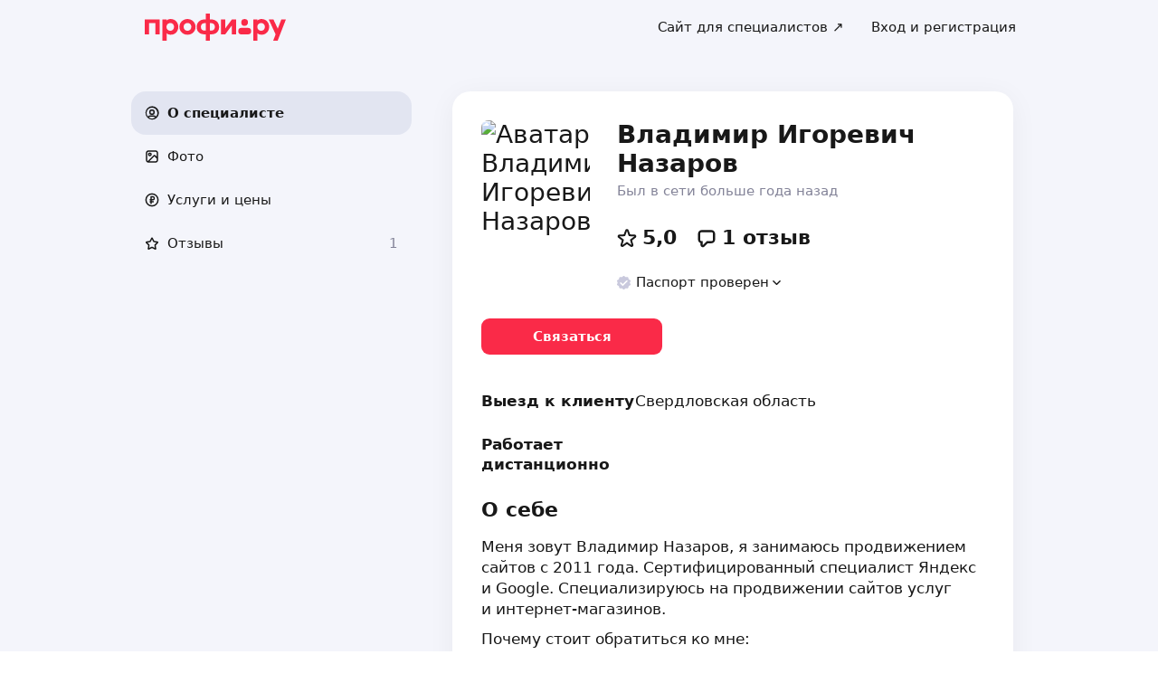

--- FILE ---
content_type: text/html; charset=utf-8
request_url: https://profi.ru/profile/NazarovVI7/
body_size: 38797
content:
<!DOCTYPE html><html lang="ru"><head><meta charSet="utf-8" data-next-head=""/><meta charSet="utf-8"/><meta name="viewport" content="width=device-width, initial-scale=1.0, maximum-scale=3.0, user-scalable=yes, viewport-fit=contain" data-next-head=""/><meta name="description" content="Назаров Владимир Игоревич: SEO, интернет-маркетинг, настройка Яндекс.Директ, настройка Google Adwords, настройка редиректа. Можете ознакомиться с 1 отзывом и сделать правильный выбор." data-next-head=""/><meta name="keywords" content="SEO, интернет-маркетинг, настройка Яндекс.Директ, настройка Google Adwords, настройка редиректа" data-next-head=""/><meta property="og:type" content="website" data-next-head=""/><link rel="canonical" href="https://profi.ru/geo-ekt/profile/NazarovVI7/" data-next-head=""/><link rel="preload" href="/_next/static/media/logo_red.0734934e.svg" as="image" data-next-head=""/><title data-next-head="">Назаров Владимир Игоревич (SEO-специалист, интернет-маркетинг).</title><meta name="twitter:card" content="summary_large_image" data-next-head=""/><meta property="og:image:width" content="1200" data-next-head=""/><meta property="og:image:height" content="630" data-next-head=""/><meta property="og:image" content="https://profi.ru/og-image?token=eyJhbGciOiJIUzI1NiIsInR5cCI6IkpXVCJ9.[base64].PfxhhrIs57oEixq-juQ_-7joV4vnDApAPfKxyA18NFY" data-next-head=""/><meta property="og:site_name" content="Profi.ru" data-next-head=""/><meta property="og:locale" content="ru_RU" data-next-head=""/><meta property="og:title" content="Владимир Назаров на «Профи.ру». " data-next-head=""/><meta property="og:description" content="SEO, интернет-маркетинг, настройка Яндекс.Директ." data-next-head=""/><meta property="og:url" content="https://profi.ru/profile/NazarovVI7/" data-next-head=""/><meta property="vk:image" content="https://profi.ru/og-image?token=eyJhbGciOiJIUzI1NiIsInR5cCI6IkpXVCJ9.[base64].PfxhhrIs57oEixq-juQ_-7joV4vnDApAPfKxyA18NFY" data-next-head=""/><meta property="twitter:image" content="https://profi.ru/og-image?token=eyJhbGciOiJIUzI1NiIsInR5cCI6IkpXVCJ9.[base64].PfxhhrIs57oEixq-juQ_-7joV4vnDApAPfKxyA18NFY" data-next-head=""/><meta http-equiv="X-UA-Compatible" content="IE=edge"/><meta http-equiv="Content-Language" content="ru_RU"/><meta name="apple-mobile-web-app-capable" content="no"/><meta name="format-detection" content="telephone=no"/><meta name="google" content="notranslate"/><link rel="icon" href="/profiru-favicon-16x16.ico?v=2" type="image/x-icon" sizes="16x16"/><link rel="icon" href="/profiru-favicon-32x32.ico?v=2" type="image/x-icon" sizes="32x32"/><link rel="apple-touch-icon-precomposed" sizes="152x152" href="/apple-touch-icon-152x152-red-precomposed.png"/><link rel="apple-touch-icon-precomposed" sizes="144x144" href="/apple-touch-icon-144x144-red-precomposed.png"/><link rel="apple-touch-icon-precomposed" sizes="120x120" href="/apple-touch-icon-120x120-red-precomposed.png"/><link rel="apple-touch-icon-precomposed" sizes="114x114" href="/apple-touch-icon-114x114-red-precomposed.png"/><link rel="apple-touch-icon-precomposed" sizes="76x76" href="/apple-touch-icon-76x76-red-precomposed.png"/><link rel="apple-touch-icon-precomposed" sizes="72x72" href="/apple-touch-icon-72x72-red-precomposed.png"/><link rel="apple-touch-icon-precomposed" href="/apple-touch-icon-red-precomposed.png"/><meta property="og:type" content="website"/><link rel="preload" href="/_next/static/css/9d31c595af80f6b3.css" as="style"/><link rel="preload" href="/_next/static/css/a088b65428cd8a5e.css" as="style"/><link rel="preload" href="/_next/static/css/131feef5afd78055.css" as="style"/><link rel="preload" href="/_next/static/css/f6df5251d44bc7ae.css" as="style"/><script type="application/ld+json" data-next-head="">{"@context":"http://schema.org/","@type":"LocalBusiness","url":"https://profi.ru/profile/NazarovVI7/","name":"Владимир Назаров","address":["Свердловская область",null],"telephone":"+78003334545","logo":"https://cdn.profi.ru/xfiles/pfiles/02a06f5ed954447bbd78cd1ced22d1b4.jpg-profi_a34-240.jpg","image":["https://cdn.profi.ru/xfiles/pfiles/02a06f5ed954447bbd78cd1ced22d1b4.jpg-profi_a34-240.jpg","https://cdn.profi.ru/xfiles/pfiles/3535b9941139438fb2f9d57e4be33235.jpg-profi_w1500.jpg","https://cdn.profi.ru/xfiles/pfiles/e51818ab17f54f828024ccb71bcf78d4.jpg-profi_w1500.jpg"],"priceRange":"от 5000 Руб.","hasOfferCatalog":{"@type":"OfferCatalog","name":"SEO, интернет-маркетинг, настройка Яндекс.Директ – Услуги и цены","itemListElement":[{"@type":"Offer","price":"от 15000","priceCurrency":"RUB","itemOffered":{"@type":"Service","name":"интернет-маркетинг"}},{"@type":"Offer","price":"от 15000","priceCurrency":"RUB","itemOffered":{"@type":"Service","name":"SEO"}},{"@type":"Offer","price":"от 5000","priceCurrency":"RUB","itemOffered":{"@type":"Service","name":"SEO-аудит"}},{"@type":"Offer","price":"от 15000","priceCurrency":"RUB","itemOffered":{"@type":"Service","name":"внутренняя оптимизация сайта"}},{"@type":"Offer","price":"от 15000","priceCurrency":"RUB","itemOffered":{"@type":"Service","name":"оптимизация изображений для сайта"}},{"@type":"Offer","price":"от 15000","priceCurrency":"RUB","itemOffered":{"@type":"Service","name":"настройка редиректа"}},{"@type":"Offer","price":"от 15000","priceCurrency":"RUB","itemOffered":{"@type":"Service","name":"анализ коммерческих факторов"}},{"@type":"Offer","price":"от 15000","priceCurrency":"RUB","itemOffered":{"@type":"Service","name":"оптимизация скорости сайта"}},{"@type":"Offer","price":"от 15000","priceCurrency":"RUB","itemOffered":{"@type":"Service","name":"переход на https"}},{"@type":"Offer","price":"от 15000","priceCurrency":"RUB","itemOffered":{"@type":"Service","name":"микроразметка сайта"}},{"@type":"Offer","price":"от 15000","priceCurrency":"RUB","itemOffered":{"@type":"Service","name":"поиск дублей страниц"}},{"@type":"Offer","price":"от 15000","priceCurrency":"RUB","itemOffered":{"@type":"Service","name":"улучшение поведенческих факторов"}},{"@type":"Offer","price":"от 15000","priceCurrency":"RUB","itemOffered":{"@type":"Service","name":"ускорение индексации"}},{"@type":"Offer","price":"от 15000","priceCurrency":"RUB","itemOffered":{"@type":"Service","name":"настройка Яндекс.Вебмастер"}},{"@type":"Offer","price":"от 15000","priceCurrency":"RUB","itemOffered":{"@type":"Service","name":"настройка robots.txt"}},{"@type":"Offer","price":"от 15000","priceCurrency":"RUB","itemOffered":{"@type":"Service","name":"настройка sitemap.xml"}},{"@type":"Offer","price":"от 15000","priceCurrency":"RUB","itemOffered":{"@type":"Service","name":"перелинковка"}},{"@type":"Offer","price":"от 15000","priceCurrency":"RUB","itemOffered":{"@type":"Service","name":"закрытие ссылок от индексации"}},{"@type":"Offer","price":"от 15000","priceCurrency":"RUB","itemOffered":{"@type":"Service","name":"проверка вёрстки сайтов"}},{"@type":"Offer","price":"от 15000","priceCurrency":"RUB","itemOffered":{"@type":"Service","name":"проверка ответа сервера"}},{"@type":"Offer","price":"от 15000","priceCurrency":"RUB","itemOffered":{"@type":"Service","name":"вывод сайта из-под фильтра"}},{"@type":"Offer","price":"от 15000","priceCurrency":"RUB","itemOffered":{"@type":"Service","name":"склейка доменов"}},{"@type":"Offer","price":"от 15000","priceCurrency":"RUB","itemOffered":{"@type":"Service","name":"внешняя оптимизация сайта"}},{"@type":"Offer","price":"от 10000","priceCurrency":"RUB","itemOffered":{"@type":"Service","name":"продвижение ссылками"}},{"@type":"Offer","price":"от 12000","priceCurrency":"RUB","itemOffered":{"@type":"Service","name":"настройка Яндекс.Директ"}},{"@type":"Offer","price":"от 15000","priceCurrency":"RUB","itemOffered":{"@type":"Service","name":"ведение Яндекс.Директ"}},{"@type":"Offer","price":"от 12000","priceCurrency":"RUB","itemOffered":{"@type":"Service","name":"настройка РСЯ"}},{"@type":"Offer","price":"от 12000","priceCurrency":"RUB","itemOffered":{"@type":"Service","name":"настройка Google Adwords"}},{"@type":"Offer","price":"от 15000","priceCurrency":"RUB","itemOffered":{"@type":"Service","name":"управление репутацией"}},{"@type":"Offer","price":"от 15000","priceCurrency":"RUB","itemOffered":{"@type":"Service","name":"управление репутацией в интернете"}},{"@type":"Offer","price":"от 15000","priceCurrency":"RUB","itemOffered":{"@type":"Service","name":"SERM-аудит"}}]}}</script><script type="application/ld+json" data-next-head="">{"review":[{"@type":"UserReview","author":"Татьяна","datePublished":"13 апреля 2021","description":"Работаем, по договору. Все устраивает пока что, результат пусть и небольшой уже вижу, все прозрачно - все задачи объясняет зачем и без сложных терминов","name":"интернет-маркетинг","reviewRating":{"@type":"Rating","bestRating":"5,2","ratingValue":"5","worstRating":"1"}}],"aggregateRating":{"@type":"AggregateRating","ratingValue":5,"reviewCount":1,"worstRating":1,"bestRating":5,"itemReviewed":"Владимир Назаров - [Фрилансер]"}}</script><style id="critical-css">@font-face{font-family:Roboto;font-style:normal;font-weight:400;src:url('//cdn.profi.ru/profi-front-web/fonts/roboto/roboto-v27-latin-400.eot');src:local('Roboto'),local('Roboto-Regular'),url('//cdn.profi.ru/profi-front-web/fonts/roboto/roboto-v27-latin-400.eot?#iefix') format('embedded-opentype'),url('//cdn.profi.ru/profi-front-web/fonts/roboto/roboto-v27-latin-400.woff2') format('woff2'),url('//cdn.profi.ru/profi-front-web/fonts/roboto/roboto-v27-latin-400.woff') format('woff'),url('//cdn.profi.ru/profi-front-web/fonts/roboto/roboto-v27-latin-400.ttf') format('truetype');unicode-range:U+0000-00FF,U+0131,U+0152-0153,U+02BB-02BC,U+02C6,U+02DA,U+02DC,U+2000-206F,U+2074,U+20AC,U+2122,U+2191,U+2193,U+2212,U+2215,U+FEFF,U+FFFD}@font-face{font-family:Roboto;font-style:normal;font-weight:400;src:url('//cdn.profi.ru/profi-front-web/fonts/roboto/roboto-v27-cyryllic-400.eot');src:local('Roboto'),local('Roboto-Regular'),url('//cdn.profi.ru/profi-front-web/fonts/roboto/roboto-v27-cyryllic-400.eot?#iefix') format('embedded-opentype'),url('//cdn.profi.ru/profi-front-web/fonts/roboto/roboto-v27-cyryllic-400.woff2') format('woff2'),url('//cdn.profi.ru/profi-front-web/fonts/roboto/roboto-v27-cyryllic-400.woff') format('woff'),url('//cdn.profi.ru/profi-front-web/fonts/roboto/roboto-v27-cyryllic-400.ttf') format('truetype');unicode-range:U+0400-045F,U+0490-0491,U+04B0-04B1,U+2116}@font-face{font-family:Roboto;font-style:normal;font-weight:600;src:url('//cdn.profi.ru/profi-front-web/fonts/roboto/roboto-v27-latin-500.eot');src:local('Roboto Medium'),local('Roboto-Medium'),url('//cdn.profi.ru/profi-front-web/fonts/roboto/roboto-v27-latin-500.eot?#iefix') format('embedded-opentype'),url('//cdn.profi.ru/profi-front-web/fonts/roboto/roboto-v27-latin-500.woff2') format('woff2'),url('//cdn.profi.ru/profi-front-web/fonts/roboto/roboto-v27-latin-500.woff') format('woff'),url('//cdn.profi.ru/profi-front-web/fonts/roboto/roboto-v27-latin-500.ttf') format('truetype');unicode-range:U+0000-00FF,U+0131,U+0152-0153,U+02BB-02BC,U+02C6,U+02DA,U+02DC,U+2000-206F,U+2074,U+20AC,U+2122,U+2191,U+2193,U+2212,U+2215,U+FEFF,U+FFFD}@font-face{font-family:Roboto;font-style:normal;font-weight:600;src:url('//cdn.profi.ru/profi-front-web/fonts/roboto/roboto-v27-cyryllic-500.eot');src:local('Roboto Medium'),local('Roboto-Medium'),url('//cdn.profi.ru/profi-front-web/fonts/roboto/roboto-v27-cyryllic-500.eot?#iefix') format('embedded-opentype'),url('//cdn.profi.ru/profi-front-web/fonts/roboto/roboto-v27-cyryllic-500.woff2') format('woff2'),url('//cdn.profi.ru/profi-front-web/fonts/roboto/roboto-v27-cyryllic-500.woff') format('woff'),url('//cdn.profi.ru/profi-front-web/fonts/roboto/roboto-v27-cyryllic-500.ttf') format('truetype');unicode-range:U+0400-045F,U+0490-0491,U+04B0-04B1,U+2116}@font-face{font-family:Roboto;font-style:normal;font-weight:700;src:url('//cdn.profi.ru/profi-front-web/fonts/roboto/roboto-v27-latin-700.eot');src:local('Roboto Bold'),local('Roboto-Bold'),url('//cdn.profi.ru/profi-front-web/fonts/roboto/roboto-v27-latin-700.eot?#iefix') format('embedded-opentype'),url('//cdn.profi.ru/profi-front-web/fonts/roboto/roboto-v27-latin-700.woff2') format('woff2'),url('//cdn.profi.ru/profi-front-web/fonts/roboto/roboto-v27-latin-700.woff') format('woff'),url('//cdn.profi.ru/profi-front-web/fonts/roboto/roboto-v27-latin-700.ttf') format('truetype');unicode-range:U+0000-00FF,U+0131,U+0152-0153,U+02BB-02BC,U+02C6,U+02DA,U+02DC,U+2000-206F,U+2074,U+20AC,U+2122,U+2191,U+2193,U+2212,U+2215,U+FEFF,U+FFFD}@font-face{font-family:Roboto;font-style:normal;font-weight:700;src:url('//cdn.profi.ru/profi-front-web/fonts/roboto/roboto-v27-cyryllic-700.eot');src:local('Roboto Bold'),local('Roboto-Bold'),url('//cdn.profi.ru/profi-front-web/fonts/roboto/roboto-v27-cyryllic-700.eot?#iefix') format('embedded-opentype'),url('//cdn.profi.ru/profi-front-web/fonts/roboto/roboto-v27-cyryllic-700.woff2') format('woff2'),url('//cdn.profi.ru/profi-front-web/fonts/roboto/roboto-v27-cyryllic-700.woff') format('woff'),url('//cdn.profi.ru/profi-front-web/fonts/roboto/roboto-v27-cyryllic-700.ttf') format('truetype');unicode-range:U+0400-045F,U+0490-0491,U+04B0-04B1,U+2116}@font-face{font-family:ONY-FORM;font-style:normal;font-weight:400;src:url('//cdn.profi.ru/profi-front-web/fonts/ONY_FORM/ONY-FORM-New-Regular.woff2') format('woff2'),url('//cdn.profi.ru/profi-front-web/fonts/ONY_FORM/ONY-FORM-New-Regular.woff') format('woff')}@font-face{font-family:ONY-FORM;font-style:normal;font-weight:600;src:url('//cdn.profi.ru/profi-front-web/fonts/ONY_FORM/ONY-FORM-New-Medium.woff2') format('woff2'),url('//cdn.profi.ru/profi-front-web/fonts/ONY_FORM/ONY-FORM-New-Medium.woff') format('woff')}:root{--container-desktop-reset:-30px;--container-desktop-offset:30px;--container-mobile-reset:-20px;--container-mobile-offset:20px}body{background:var(--uikit-color-backgroundPrimary);color:var(--uikit-color-textPrimary);font-family:var(--uikit-font-fontFamily);font-size:var(--uikit-font-bodyM-fontSize);-webkit-font-smoothing:antialiased;line-height:1.33;-webkit-overflow-scrolling:touch;-webkit-tap-highlight-color:transparent;text-rendering:optimizespeed}body,html{width:100%;height:100%}#__next{display:flex;min-height:100%;flex-direction:column}body[data-fullscreen-profile]{overflow-y:hidden!important}ol,ul{padding:0;list-style:none}blockquote,body,dd,dl,figcaption,figure,h1,h2,h3,h4,h5,h6,li,ol,p,ul{margin:0}button,input,select,textarea{font-family:var(--ui-font-family)}@media (prefers-reduced-motion:reduce){*{animation-duration:0s!important;animation-iteration-count:1!important;scroll-behavior:auto!important;transition-duration:0s!important}}.ui_2SXfw{color:#181818;color:var(--ui-color-text)}.ui_1pcoM{color:#838398;color:var(--ui-color-text-muted)}.ui_2nG75{color:#c9c9dd;color:var(--ui-color-text-disabled)}.ui_t3Fl-{color:#fff;color:var(--ui-color-primaryInverse)}.ui_1aPku,.ui_UlWF3{text-align:center}.ui_2K0mm{border-radius:4px;min-height:1rem;color:transparent}.ui_3lNQq{font-family:ONY-FORM,-apple-system,BlinkMacSystemFont,Roboto,Arial,sans-serif;font-family:var(--ui-font-family-secondary);font-size:32px;font-size:var(--ui-text-size-3xl-laptop);line-height:40px;line-height:var(--ui-text-lineHeight-3xl-laptop)}@media (min-width:1024px){.ui_3lNQq{font-size:40px;font-size:var(--ui-text-size-3xl-desktop);line-height:44px;line-height:var(--ui-text-lineHeight-3xl-desktop)}}.ui_3PGJ5{font-family:ONY-FORM,-apple-system,BlinkMacSystemFont,Roboto,Arial,sans-serif;font-family:var(--ui-font-family-secondary);font-size:40px;font-size:var(--ui-text-size-4xl-laptop);line-height:44px;line-height:var(--ui-text-lineHeight-4xl-laptop)}@media (min-width:1024px){.ui_3PGJ5{font-size:60px;font-size:var(--ui-text-size-4xl-desktop);line-height:60px;line-height:var(--ui-text-lineHeight-4xl-desktop)}}.ui_9c6iR{font-family:ONY-FORM,-apple-system,BlinkMacSystemFont,Roboto,Arial,sans-serif;font-family:var(--ui-font-family-secondary);font-size:60px;font-size:var(--ui-text-size-5xl-laptop);line-height:60px;line-height:var(--ui-text-lineHeight-5xl-laptop)}@media (min-width:1024px){.ui_9c6iR{font-size:80px;font-size:var(--ui-text-size-5xl-desktop);line-height:80px;line-height:var(--ui-text-lineHeight-5xl-desktop);letter-spacing:-2px;letter-spacing:var(--ui-text-letterSpacing-5xl-desktop)}}.ui_1iXtc{position:relative;flex-shrink:0}.ui_13AKO{width:100%;height:100%;overflow:hidden;display:flex;justify-content:center;align-items:center}.ui_1q2aA{background:#eff1f8;background:var(--ui-color-light)}.ui_2-COb{width:100%;height:100%;object-fit:cover;object-position:top}.ui_LqpiJ{position:absolute;right:0;bottom:0;border:2px solid #fff;width:.25em;height:.25em;border-radius:50%;background:#1bb577;background:var(--ui-color-success);-webkit-transform:translate(.25em,.25em);transform:translate(.25em,.25em)}.ui_4LhNz{width:1.8em;height:1.8em}.ui_4LhNz .ui_13AKO{border-radius:50%}.ui_4LhNz .ui_LqpiJ{right:12%;bottom:12%}.ui_j6qVY{width:2.222em;height:2.888em}.ui_j6qVY .ui_13AKO{border-radius:8px;border-radius:var(--ui-border-radius-s)}.ui_j6qVY .ui_LqpiJ{right:5%;bottom:5%}.ui_3YUp5{width:90px;height:120px}.ui_3aCMg{width:120px;height:160px}.ui_4LhNz.ui_3YUp5{height:90px}.ui_Kv-Kl{margin:0 auto;padding:0 20px;box-sizing:border-box}@media (min-width:732px){.ui_Kv-Kl{max-width:1020px;padding:0 30px}}@media (min-width:1281px){.ui_Kv-Kl{max-width:1200px}}.ui_1q6sj{margin:0 -10px;display:flex;flex-wrap:wrap;box-sizing:border-box}@media (min-width:732px){.ui_1q6sj{margin:0 -30px}}.ui_1liXe{padding:0 10px;flex:1 0 0%;box-sizing:border-box}.ui_2RA0g{flex:0 0 auto;width:8.3333333333%}.ui_39-xl{margin-left:8.3333333333%}.ui_uG-cG{flex:0 0 auto;width:16.6666666667%}.ui_1UAXC{margin-left:16.6666666667%}.ui_3FJ0s{flex:0 0 auto;width:25%}.ui_mwOq9{margin-left:25%}.ui_2wcOv{flex:0 0 auto;width:33.3333333333%}.ui_2uxGb{margin-left:33.3333333333%}.ui_1Ybke{flex:0 0 auto;width:41.6666666667%}.ui_2KfqY{margin-left:41.6666666667%}.ui_2SJG6{flex:0 0 auto;width:50%}.ui_h4DID{margin-left:50%}.ui_1BKvT{flex:0 0 auto;width:58.3333333333%}.ui_1kKLf{margin-left:58.3333333333%}.ui_2BO_3{flex:0 0 auto;width:66.6666666667%}.ui_Acmna{margin-left:66.6666666667%}.ui_3mEDq{flex:0 0 auto;width:75%}.ui_pDNAq{margin-left:75%}.ui_3P_kt{flex:0 0 auto;width:83.3333333333%}.ui_2T2BY{margin-left:83.3333333333%}.ui_1ake-{flex:0 0 auto;width:91.6666666667%}.ui_3uycp{margin-left:91.6666666667%}.ui_31jh7{flex:0 0 auto;width:100%}.ui_hR7B_{margin-left:100%}@media (min-width:732px){.ui_1liXe{padding:0 30px}.ui_3wTMU{flex:0 0 auto;width:8.3333333333%}.ui_1EB6y{margin-left:8.3333333333%}.ui_1Ys0A{flex:0 0 auto;width:16.6666666667%}.ui_Hfm22{margin-left:16.6666666667%}.ui_1wfQq{flex:0 0 auto;width:25%}.ui_2yiAw{margin-left:25%}.ui_Xn2QY{flex:0 0 auto;width:33.3333333333%}.ui_2HlyD{margin-left:33.3333333333%}.ui_3zE_e{flex:0 0 auto;width:41.6666666667%}.ui_1DJGi{margin-left:41.6666666667%}.ui_1mFq_{flex:0 0 auto;width:50%}.ui_3tUbf{margin-left:50%}.ui_3YQny{flex:0 0 auto;width:58.3333333333%}.ui_1gOO4{margin-left:58.3333333333%}.ui_Tlfx3{flex:0 0 auto;width:66.6666666667%}.ui_2-DhM{margin-left:66.6666666667%}.ui_lI3Cv{flex:0 0 auto;width:75%}.ui_21j0J{margin-left:75%}.ui_H4_3u{flex:0 0 auto;width:83.3333333333%}.ui_2Z1eM{margin-left:83.3333333333%}.ui_1SvZo{flex:0 0 auto;width:91.6666666667%}.ui_3a09q{margin-left:91.6666666667%}.ui_3YbMk{flex:0 0 auto;width:100%}.ui_1oFY1{margin-left:100%}}@media (min-width:1024px){.ui_3FlYJ{flex:0 0 auto;width:8.3333333333%}.ui_BzTQ2{margin-left:8.3333333333%}.ui_1k4rk{flex:0 0 auto;width:16.6666666667%}.ui_HLNFN{margin-left:16.6666666667%}.ui_1726q{flex:0 0 auto;width:25%}.ui_22Ear{margin-left:25%}.ui_3YM_t{flex:0 0 auto;width:33.3333333333%}.ui_22S93{margin-left:33.3333333333%}.ui_1eyul{flex:0 0 auto;width:41.6666666667%}.ui_OUzMv{margin-left:41.6666666667%}.ui_6Bn9V{flex:0 0 auto;width:50%}.ui_2A7Dk{margin-left:50%}.ui_1kJL1{flex:0 0 auto;width:58.3333333333%}.ui_2FRY2{margin-left:58.3333333333%}.ui_1-hwM{flex:0 0 auto;width:66.6666666667%}.ui_2H0-H{margin-left:66.6666666667%}.ui_M75J_{flex:0 0 auto;width:75%}.ui_35Aao{margin-left:75%}.ui_26v5V{flex:0 0 auto;width:83.3333333333%}.ui_TROnX{margin-left:83.3333333333%}.ui_1isY3{flex:0 0 auto;width:91.6666666667%}.ui_3csVP{margin-left:91.6666666667%}.ui_2hN2r{flex:0 0 auto;width:100%}.ui_3LtDb{margin-left:100%}}@media (min-width:1280px){.ui_1WBEz{flex:0 0 auto;width:8.3333333333%}.ui_2qTuH{margin-left:8.3333333333%}.ui_q6hyH{flex:0 0 auto;width:16.6666666667%}.ui_10Pt6{margin-left:16.6666666667%}.ui_3siqY{flex:0 0 auto;width:25%}.ui_gkw9Q{margin-left:25%}.ui_2cwqa{flex:0 0 auto;width:33.3333333333%}.ui_1EGYE{margin-left:33.3333333333%}.ui_15-NW{flex:0 0 auto;width:41.6666666667%}.ui_o9Bac{margin-left:41.6666666667%}.ui_30JOP{flex:0 0 auto;width:50%}.ui_o73Aa{margin-left:50%}.ui_2q_dn{flex:0 0 auto;width:58.3333333333%}.ui_1KVTg{margin-left:58.3333333333%}.ui_3Ky-N{flex:0 0 auto;width:66.6666666667%}.ui_3lFbI{margin-left:66.6666666667%}.ui_3D3LI{flex:0 0 auto;width:75%}.ui_2dq2v{margin-left:75%}.ui_1icgP{flex:0 0 auto;width:83.3333333333%}.ui_242VF{margin-left:83.3333333333%}.ui_xzIHf{flex:0 0 auto;width:91.6666666667%}.ui_Fa2Fk{margin-left:91.6666666667%}.ui_3s6k5{flex:0 0 auto;width:100%}.ui_20Ub-{margin-left:100%}}.ui_2QW3c{font:inherit;position:relative;border:none;font-weight:600;border-radius:.6em;line-height:1em;cursor:pointer;display:inline-flex;justify-content:center;align-items:center;outline:0;text-decoration:none}.ui_2QW3c[disabled]{cursor:default}.ui_2QW3c:active:not([disabled]){opacity:.85}.ui_2QW3c.ui__sBR4{border-radius:50%;justify-content:center;align-items:center;min-height:0;padding:0}.ui_2QW3c.ui__sBR4 .ui_3vUWP{display:inline-flex}.ui_3vUWP{display:flex;text-align:left;flex-grow:1}.ui_3lsDn,.ui_3vUWP{justify-content:center}.ui_3lsDn{flex-shrink:0;display:inline-flex;align-items:center}.ui_C-Tod{margin-right:.3em}.ui_2Abw3{background-color:#fa2a48;background-color:var(--ui-color-primary)}.ui_2Abw3,.ui_2Abw3:hover:not([disabled]){color:#fff;color:var(--ui-color-primaryInverse)}.ui_2Abw3:hover:not([disabled]){background-color:#e2223d;background-color:var(--ui-color-primaryState)}.ui_2Abw3[disabled]{color:#ff9099;color:var(--ui-color-primaryInverseState)}.ui_2vz2O{background-color:#181818;background-color:var(--ui-color-secondary)}.ui_2vz2O,.ui_2vz2O:hover:not([disabled]){color:#fff;color:var(--ui-color-secondaryInverse)}.ui_2vz2O:hover:not([disabled]){background-color:#3b3b3b;background-color:var(--ui-color-secondaryState)}.ui_2vz2O[disabled]{color:#666;color:var(--ui-color-secondaryInverseState)}.ui_2VriV{background-color:#eff1f8;background-color:var(--ui-color-light)}.ui_2VriV,.ui_2VriV:hover:not([disabled]){color:#181818;color:var(--ui-color-lightInverse)}.ui_2VriV:hover:not([disabled]){background-color:#e7e9f4;background-color:var(--ui-color-lightState)}.ui_2VriV[disabled]{color:#838398;color:var(--ui-color-lightInverseState)}.ui_7LGOn{background-color:#fff;background-color:var(--ui-color-primaryInverse);box-shadow:0 5px 30px 0 rgba(0,0,0,.15)}.ui_7LGOn,.ui_7LGOn:hover:not([disabled]){color:#181818;color:var(--ui-color-lightInverse)}.ui_7LGOn:hover:not([disabled]){box-shadow:0 2px 20px 0 rgba(0,0,0,.25)}.ui_7LGOn[disabled]{box-shadow:none;color:#838398;color:var(--ui-color-lightInverseState)}.ui_1MjKu{background-color:transparent}.ui_1MjKu,.ui_1MjKu:hover:not([disabled]){color:#181818;color:var(--ui-color-lightInverse)}.ui_1MjKu:hover:not([disabled]){background-color:#eff1f8;background-color:var(--ui-color-light)}.ui_1MjKu[disabled]{color:#838398;color:var(--ui-color-lightInverseState)}.ui_TnTwL{background-color:var(--ui-color-facebook);color:#fff}.ui_TnTwL:hover:not([disabled]){color:#fff;background-color:var(--ui-color-fb-hover)}.ui_TnTwL:active:not([disabled]){background-color:var(--ui-color-fb-active)}.ui_1YROP{background-color:#fc0;background-color:var(--ui-color-ya)}.ui_1YROP,.ui_1YROP:hover:not([disabled]){color:#000}.ui_1L6DH{background-color:#2787f5;background-color:var(--ui-color-vk);color:#fff}.ui_1L6DH:hover:not([disabled]){color:#fff;background-color:var(--ui-color-vk-hover)}.ui_1L6DH:active:not([disabled]){background-color:var(--ui-color-vk-active)}.ui_3Yi-C{padding:0 15px;min-height:35px;font-size:13px;font-size:var(--ui-text-size-s)}.ui_3Yi-C.ui__sBR4{width:30px;height:30px;font-size:16px}.ui_3aY4S{padding:0 15px;min-height:40px;font-size:15px;font-size:var(--ui-text-size-m)}.ui_3aY4S.ui__sBR4{width:40px;height:40px;font-size:20px}.ui__HiyL{padding:0 15px;min-height:50px;font-size:17px;font-size:var(--ui-text-size-l)}.ui__HiyL.ui__sBR4{width:50px;height:50px;font-size:22px}.ui__sBR4{border-radius:50px}.ui_2QS_i{width:100%;display:flex;box-sizing:border-box}.ui_1HJJN,.ui_2-Fsq{display:inline-flex;flex-shrink:0}.ui_1HJJN{padding-right:7px}.ui_2-Fsq{padding-left:7px}.ui_2m_jv{color:#181818;color:var(--ui-color-link);text-decoration:none;background:0 0;padding:0;min-height:inherit}.ui_2m_jv.ui_JPWCL{line-height:1.33em;border-radius:0;box-shadow:inset 0 -1px 0 #d9d9d9;box-shadow:var(--ui-link-shadow)}.ui_2m_jv.ui_JPWCL:hover{box-shadow:inset 0 -1px 0 rgba(224,25,53,.3);box-shadow:var(--ui-link-shadowState)}.ui_2m_jv[disabled]{color:#838398;color:var(--ui-color-lightInverseState)}.ui_2m_jv:hover{color:#fa2a48;color:var(--ui-color-primary)}.ui_3vOd5{font-weight:400}.ui_Iolb_{background-color:transparent;color:transparent}.ui_Iolb_.ui_3vUWP{border-radius:4px}.ui_Iolb_:hover:not([disabled]){color:transparent;background-color:transparent}.ui_RUI6k{cursor:default;pointer-events:none}.ui_RUI6k .ui_1HJJN,.ui_RUI6k .ui_2-Fsq,.ui_RUI6k .ui_3vUWP{opacity:0}.ui_12ZrK{position:absolute;top:50%;left:50%;-webkit-animation:ui_1izCw .8s linear infinite;animation:ui_1izCw .8s linear infinite;-webkit-transform:translate(-50%,-50%);transform:translate(-50%,-50%)}@-webkit-keyframes ui_1izCw{0%{-webkit-transform:translate(-50%,-50%) rotate(0);transform:translate(-50%,-50%) rotate(0)}to{-webkit-transform:translate(-50%,-50%) rotate(1turn);transform:translate(-50%,-50%) rotate(1turn)}}@keyframes ui_1izCw{0%{-webkit-transform:translate(-50%,-50%) rotate(0);transform:translate(-50%,-50%) rotate(0)}to{-webkit-transform:translate(-50%,-50%) rotate(1turn);transform:translate(-50%,-50%) rotate(1turn)}}.ui_31D0O{width:100%;min-width:250px;color:#181818;color:var(--ui-color-secondary);box-sizing:border-box}.ui_vTS0Y{display:flex;align-items:center;justify-content:space-between;font-size:17px;font-size:var(--ui-text-size-l);font-weight:600;line-height:22px;line-height:var(--ui-text-lineHeight-l)}.ui_7m8NV{flex-grow:1;padding:9px 10px}.ui_3or96{order:-1;text-align:left}.ui_1y2xL{text-align:center}.ui_1wqni{order:1;text-align:right}.ui_371fF{flex:none;font-size:17px;font-size:var(--ui-text-size-l)}.ui_3yBz0{visibility:hidden}.ui_4r-9x{width:100%;table-layout:fixed;border-collapse:collapse}.ui_PMKUb{position:relative;padding:3px 0 12px;font-size:13px;font-size:var(--ui-text-size-s);font-weight:600;line-height:16px;line-height:var(--ui-text-lineHeight-s)}.ui_PMKUb:after{content:"";position:absolute;bottom:1px;left:0;right:0;height:1px;background:#e8e8f4;background:var(--ui-border-color);opacity:.5}.ui_3f3AO{width:15%}.ui_3bPvt{padding:7px 0 9px;background:0 0;border-radius:8px;border-radius:var(--ui-border-radius-m);font-size:15px;font-size:var(--ui-text-size-m);line-height:20px;line-height:var(--ui-text-lineHeight-m);text-align:center;cursor:pointer;-webkit-user-select:none;-ms-user-select:none;user-select:none}.ui_3bPvt:hover:not(.ui_2oW8z){background:#eff1f8;background:var(--ui-color-light)}.ui_1Hx1M{font-weight:600}.ui_2oW8z{color:#838398;color:var(--ui-color-lightInverseState);cursor:default}.ui_ej7qc{background:#181818;background:var(--ui-color-secondary);color:#fff;color:var(--ui-color-secondaryInverse);font-weight:600}.ui_ej7qc:hover:not(.ui_2oW8z){background:#3b3b3b;background:var(--ui-color-secondaryState)}.ui_ej7qc.ui_2oW8z{color:#666;color:var(--ui-color-secondaryInverseState)}.ui_3Cs-h{display:flex;justify-content:space-between;flex-wrap:wrap}@media screen and (min-width:732px){.ui_3Cs-h{flex-wrap:nowrap}.ui_3QAaB{flex:1 1 auto}.ui_3QAaB:not(:last-of-type){margin-right:30px}}.ui_2yWhm{cursor:pointer}.ui_1Vx4e{opacity:0;visibility:hidden;position:absolute;pointer-events:none;z-index:100}.ui_1Vx4e.ui_2E6--{right:0}.ui_1Vx4e.ui_1pSl3,.ui_1Vx4e.ui_2E6--{top:100%;padding-top:5px;-webkit-transform:translate3d(0,10px,0);transform:translate3d(0,10px,0)}.ui_1Vx4e.ui_1pSl3{left:0}.ui_1Vx4e.ui_3OqQA{left:0}.ui_1Vx4e.ui_1QRZi,.ui_1Vx4e.ui_3OqQA{bottom:100%;padding-bottom:5px;-webkit-transform:translate3d(0,-10px,0);transform:translate3d(0,-10px,0)}.ui_1Vx4e.ui_1QRZi{right:0}.ui_1Vx4e.ui_3szt2{bottom:0;left:0;-webkit-transform:translate3d(0,10px,0);transform:translate3d(0,10px,0)}.ui_1Vx4e.ui_1HH81{-webkit-transform:translateZ(0);transform:translateZ(0);opacity:1;visibility:visible;pointer-events:auto}.ui_1ILNl{display:block;min-width:100%}.ui_1ZTCd{transition:opacity .15s,visibility .15s,-webkit-transform .15s;transition:transform .15s,opacity .15s,visibility .15s;transition:transform .15s,opacity .15s,visibility .15s,-webkit-transform .15s}.ui_2gTjQ{box-shadow:0 5px 30px rgba(0,0,0,.05);box-shadow:var(--ui-box-shadow);display:flex;justify-content:flex-start;flex-direction:column;background:#fff;background:var(--ui-bg-default);border-radius:12px;border-radius:var(--ui-border-radius-l);padding:5px;max-width:450px;min-width:300px}.ui_1Y17I{padding:0}.ui_tQIV6:before{left:50px}.ui_2O20K:before{right:50px}.ui_33HPb,.ui_Z643L{position:relative}.ui_Z643L{display:inline-flex;background:#eff1f8;background:var(--ui-color-light);border:1px solid transparent;color:#181818;color:var(--ui-color-lightInverse);box-sizing:border-box}.ui_1Pr0i{display:flex;justify-content:flex-start;flex-wrap:wrap;width:100%}.ui_Z643L:not(.ui_PGl8I):hover{background:#e7e9f4;background:var(--ui-color-lightState)}.ui_PGl8I{color:#c9c9dd;color:var(--ui-color-disabled)}.ui_kMDKc{border-color:#ffad0b;border-color:var(--ui-color-warning)}.ui_318XF{padding:8px 14px 9px;border-radius:8px;border-radius:var(--ui-border-radius-s);font-size:13px;font-size:var(--ui-text-size-s);font-weight:400;line-height:16px;line-height:var(--ui-text-lineHeight-s)}.ui_2rTnS{padding:8px 14px 10px;border-radius:8px;border-radius:var(--ui-border-radius-m);font-size:15px;font-size:var(--ui-text-size-m);font-weight:400;line-height:20px;line-height:var(--ui-text-lineHeight-m)}.ui_2XeA9{padding:6px 14px 10px}.ui_2XeA9,.ui_3nXFW{border-radius:12px;border-radius:var(--ui-border-radius-l)}.ui_3nXFW{padding:12px 14px 14px;font-size:17px;font-size:var(--ui-text-size-l);font-weight:400;line-height:22px;line-height:var(--ui-text-lineHeight-l)}.ui_1ME_V{padding:9px 14px 10px}.ui_3dBxZ{padding:18px 19px 19px;border-radius:12px;border-radius:var(--ui-border-radius-xl);font-size:22px;font-size:var(--ui-text-size-xl);font-weight:600;line-height:28px;line-height:var(--ui-text-lineHeight-xl)}.ui_dQatb{display:inline-flex;align-items:baseline;box-sizing:border-box;width:100%}.ui_2qhBo{position:relative;flex:auto;display:block;min-width:0;width:100%}.ui_2-v65{padding-top:17px}.ui_XdSOf{flex-wrap:wrap}.ui_197yH,.ui_2jU8E{display:inline-flex;flex-wrap:wrap;max-width:100%;height:100%;flex:none;line-height:inherit;white-space:nowrap;color:#838398;color:var(--ui-color-lightInverseState)}.ui_2jU8E{align-self:flex-start;margin-right:7px}.ui_2jU8E>svg{margin-top:3px}.ui_197yH{align-self:stretch;align-items:center;margin-left:7px}.ui_IaLFg{position:absolute;left:0;display:inline-block;width:100%;padding-bottom:1px;color:#838398;color:var(--ui-color-lightInverseState);font:inherit;white-space:nowrap;text-overflow:ellipsis;overflow:hidden;vertical-align:middle;-webkit-transform:translate3d(0,-8px,0);transform:translate3d(0,-8px,0);-webkit-transform-origin:0 0;transform-origin:0 0;transition-property:font-size,line-height,-webkit-transform;transition-property:font-size,line-height,transform;transition-property:font-size,line-height,transform,-webkit-transform;transition-duration:.1s;transition-timing-function:ease-in-out;will-change:font-size,line-height,transform;pointer-events:none}.ui_1YiIk{font-size:13px;line-height:17px;-webkit-transform:translate3d(0,-16px,0);transform:translate3d(0,-16px,0)}.ui_27dTD{margin:0;padding:0;background:0 0;border:0;outline:0;color:inherit;font:inherit;overflow:visible;width:100%;max-width:100%}.ui_27dTD::-webkit-inner-spin-button,.ui_27dTD::-webkit-outer-spin-button{-webkit-appearance:none;margin:0}.ui_27dTD[type=number]{-moz-appearance:textfield}.ui_27dTD::-webkit-input-placeholder{color:#838398;color:var(--ui-color-lightInverseState);font-weight:400;opacity:1}.ui_27dTD:-ms-input-placeholder{color:#838398;color:var(--ui-color-lightInverseState);font-weight:400;opacity:1}.ui_27dTD::placeholder{color:#838398;color:var(--ui-color-lightInverseState);font-weight:400;opacity:1}.ui_27dTD:disabled{-webkit-text-fill-color:#c9c9dd;-webkit-text-fill-color:var(--ui-color-disabled);opacity:1}.ui_4CxXL{margin:0;padding:0;background:0 0;border:0;outline:0;color:inherit;font:inherit;resize:none;overflow:auto;width:100%;max-width:100%;vertical-align:middle}.ui_4CxXL::-webkit-input-placeholder{color:#838398;color:var(--ui-color-lightInverseState);font-weight:400;opacity:1}.ui_4CxXL:-ms-input-placeholder{color:#838398;color:var(--ui-color-lightInverseState);font-weight:400;opacity:1}.ui_4CxXL::placeholder{color:#838398;color:var(--ui-color-lightInverseState);font-weight:400;opacity:1}.ui_4CxXL:disabled{-webkit-text-fill-color:#c9c9dd;-webkit-text-fill-color:var(--ui-color-disabled);opacity:1}.ui_H3t8P{position:relative;width:100%}.ui_dPZf2{position:relative;z-index:2}.ui_3_4Zb{position:absolute;top:0;bottom:0;left:0;right:0;z-index:1;display:flex;align-items:center}.ui_vLaDY{margin-right:4px;opacity:0;flex:0 1 auto;min-width:1px}.ui_12_XY{color:transparent}.ui_bUFe9{display:flex;justify-content:flex-start;align-items:center;height:100%}.ui_2gMND{margin:0 -2px 0 10px}.ui_2x406{left:15px;width:16px;height:11px;border-radius:2px;background:50% no-repeat transparent;background-image:url(https://cdn.profi.ru/profi-front-web/profi-design-system/bare-phone-input-flags.png);flex-shrink:0}.ui_2OMHN{background:linear-gradient(-180deg,#fff 33.3%,#1653ef 0,#1653ef 66.6%,#ee1b39 0)}.ui_3ZWhi{background:linear-gradient(-180deg,#005bbb,#005bbb 50%,#ffd500 0)}.ui_en81o{background-position:-16px 0}.ui_IYGp9{background-position:-32px 0}.ui_1b8rW{background-position:-48px 0}.ui_qKG-0{background-position:-96px 0}.ui_hCOT3{background-position:-112px 0}.ui_1bYpK{background-position:-144px 0}.ui_3iH6Q{background-position:-176px 0}.ui_2fYTc{background-position:-192px 0}.ui_1yzO4{background-position:-208px 0}.ui_3U1h7{background-position:-224px 0}.ui_2FswN{background-position:-240px 0}.ui_1dEOL{background-position:0 -11px}.ui_2Azj_{background-position:-16px -11px}.ui_3a4ri{background-position:-32px -11px}.ui_3-e9B{background-position:-64px -11px}.ui_2VJH3{background-position:-80px -11px}.ui_2ILCf{background-position:-144px -11px}.ui_3jtIq{background-position:-160px -11px}.ui_3DTub{background-position:-176px -11px}.ui_U-U3L{background-position:-192px -11px}.ui_eRyck{background-position:-240px -11px}.ui_3jbFS{background-position:0 -22px}.ui_UGJpc{background-position:-16px -22px}.ui_23cl7{background-position:-80px -22px}.ui_8kmVH{background-position:-128px -22px}.ui_1UXif{background-position:-160px -22px}.ui_2jyNN{background-position:-176px -22px}.ui_2DIe_{background-position:-208px -22px}.ui_128vY{background-position:0 -33px}.ui_3xFfm{background-position:-16px -33px}.ui_3r-HP{background-position:-32px -33px}.ui_1Ky0B{background-position:-64px -33px}.ui_2vr-F{background-position:-80px -33px}.ui_8hg48{background-position:-96px -33px}.ui_1_ICM{background-position:-128px -33px}.ui_17q2L{background-position:-144px -33px}.ui_26hZS{background-position:-160px -33px}.ui_3ANmK{background-position:-192px -33px}.ui_tgqUE{background-position:-224px -33px}.ui_yVemn{background-position:-240px -33px}.ui_2KPfL,.ui_2SH6J,.ui_2UBl5{background-position:-48px -44px}.ui_21VHx{background-position:-80px -44px}.ui_2eCHD{background-position:-96px -44px}.ui_Le9no{background-position:-112px -44px}.ui_2d5Nc{background-position:-128px -44px}.ui_3R3-Z{background-position:-224px -44px}.ui_1VVKd{background-position:0 -55px}.ui_35UeV{background-position:-16px -55px}.ui_huszI{background-position:-32px -55px}.ui_1JZJx{background-position:-80px -55px}.ui_1CnsJ{background-position:-96px -55px}.ui_1wPLu{background-position:-112px -55px}.ui_1F95_{background-position:-128px -55px}.ui_P9825{background-position:-144px -55px}.ui_3FwlV{background-position:-160px -55px}.ui_dsP3l{background-position:-176px -55px}.ui_34Jzk{background-position:-192px -55px}.ui_1fzBA{background-position:-208px -55px}.ui_gmldl{background-position:-224px -55px}.ui_3FCxS{background-position:-240px -55px}.ui_2LAYF{background-position:0 -66px}.ui_AEYb5{background-position:-16px -66px}.ui_2VKPT{background-position:-32px -66px}.ui_15oDN{background-position:-48px -66px}.ui_251QA{background-position:-64px -66px}.ui_swUvg{background-position:-80px -66px}.ui_nOJjF{background-position:-112px -66px}.ui_fw2yu{background-position:-128px -66px}.ui_3EjK-{background-position:-128px -154px}.ui_2wJLB{background-position:-208px -66px}.ui_1fgcT{background-position:-224px -66px}.ui_3AZ_I{background-position:-240px -66px}.ui_1T-u-{background-position:0 -77px}.ui_3eFq6{background-position:-16px -77px}.ui_2-ih7{background-position:-32px -77px}.ui_2MfMR{background-position:-64px -77px}.ui_3thMI{background-position:-80px -77px}.ui_2i0R9{background-position:-128px -77px}.ui_1TTjy{background-position:-144px -77px}.ui_1EgGz{background-position:-160px -77px}.ui_29Sjh{background-position:-208px -77px}.ui_12UNz{background-position:-224px -77px}.ui_1EAIu{background-position:-112px -154px;height:12px}.ui_25bIZ{background-position:-16px -88px}.ui_30Zif{background-position:-32px -88px}.ui_1eBdG{background-position:-64px -88px}.ui_1b1Ze{background-position:-80px -88px}.ui_3-KHO{background-position:-96px -88px}.ui_2RaB5{background-position:-176px -88px}.ui_2q22B{background-position:-208px -88px}.ui_TTenA{background-position:-240px -88px}.ui_aWA_P{background-position:0 -99px}.ui_jHp7R{background-position:-112px -99px}.ui_2Wlh-,.ui_azYU7{background-position:-128px -99px}.ui_q9C6Z{background-position:-144px -99px}.ui_Flpfu{background-position:-160px -99px}.ui_2b5a7{background-position:-208px -99px}.ui_GiV37{background-position:-224px -99px}.ui_1fux6{background-position:-240px -99px}.ui_HgMRd{background-position:0 -110px}.ui_4eYy0{background-position:-16px -110px}.ui_2nnno{background-position:-48px -110px}.ui_34WvF{background-position:-64px -110px}.ui_2dWhW{background-position:-80px -110px}.ui_h8_4j{background-position:-112px -110px}.ui_15n3F{background-position:-128px -110px}.ui_1iflF{background-position:-144px -110px}.ui_2Gzvu{background-position:-176px -110px}.ui_2Yl4d{background-position:-192px -110px}.ui_3NwGB{background-position:-224px -110px}.ui_VHcEL{background-position:-240px -110px}.ui_2x1H8{background-position:-32px -121px}.ui_CqiYi{background-position:-48px -121px}.ui_udOOJ{background-position:-96px -121px}.ui_1PA6J{background-position:-112px -121px}.ui_1RlBg{background-position:-144px -121px}.ui_HaWXX{background-position:-160px -121px}.ui_167BX{background-position:-192px -121px}.ui_2Mj9f{background-position:-240px -121px}.ui_3ftqC{background-position:-32px -132px}.ui_-tjKW{background-position:-64px -132px}.ui_3k6TX{background-position:-144px -132px}.ui_kYy0f{background-position:-160px -132px}.ui_moqGY{background-position:-208px -132px}.ui_1wnyq{background-position:0 -143px}.ui_fxq16{background-position:-48px -143px}.ui_19uFz{background-position:-112px -143px}.ui_3Ugfl{background-position:-128px -143px}.ui_2fCYF{background-position:-144px -143px}.ui_nXZRt{background-position:-160px -143px}.ui_2ax04{background-position:-192px -143px}.ui_QnUyn{background-position:-240px -143px}.ui_1hrVD{display:inline-flex;cursor:pointer;-webkit-user-select:none;-ms-user-select:none;user-select:none}.ui_3DQw_{display:flex;flex-shrink:0;align-items:center;justify-content:center;color:transparent;background-color:#eff1f8;background-color:var(--ui-color-light);transition:background-color .3s;box-sizing:border-box}.ui_2coIT{width:15px;width:var(--ui-text-size-m);height:15px;height:var(--ui-text-size-m);border-radius:3.21429px;font-size:9px}.ui_2ClJz{width:17px;width:var(--ui-text-size-l);height:17px;height:var(--ui-text-size-l);border-radius:4px;font-size:12px;font-size:var(--ui-text-size-xs)}.ui_1yp0o{width:22px;width:var(--ui-text-size-xl);height:22px;height:var(--ui-text-size-xl);border-radius:5px;font-size:15px;font-size:var(--ui-text-size-m)}.ui_1-zh8{width:28px;width:var(--ui-text-size-xxl);height:28px;height:var(--ui-text-size-xxl);border-radius:6px;font-size:17px;font-size:var(--ui-text-size-l);padding:2px 0 0 2px}.ui_2pGWh{border-radius:50%}.ui_2pGWh.ui_2coIT{font-size:3px}.ui_2pGWh.ui_2ClJz{font-size:5px}.ui_2pGWh.ui_1yp0o{font-size:6px}.ui_2pGWh.ui_1-zh8{font-size:8px;padding:0}.ui_1khGI:active+.ui_3DQw_{background-color:#e7e9f4;background-color:var(--ui-color-lightState)}.ui_1khGI:checked+.ui_3DQw_{color:#fff;color:var(--ui-color-secondaryInverse);background-color:#181818;background-color:var(--ui-color-secondary)}.ui_1khGI:disabled~.ui_3DQw_{cursor:default;background-color:#eff1f8;background-color:var(--ui-color-light)}.ui_1khGI:checked:disabled~.ui_3DQw_{color:#838398;color:var(--ui-color-lightInverseState)}.ui_1C7AH,.ui_1Udvb{margin:-3px 0 -2px 9px}.ui_1wsf-{margin-left:10px}.ui_2P2NT{margin:2px 0 0 12px}.ui_1khGI:disabled~.ui_iyxDj{cursor:default;color:#838398;color:var(--ui-color-lightInverseState)}.ui_1QpJl{width:100%}.ui_1khGI{position:absolute;opacity:.01;width:.01px;height:.01px}.ui_3T2bn{color:#838398;color:var(--ui-color-lightInverseState)}.ui_3zVUY input{cursor:pointer}.ui_K3CqA{padding:10px 25px 20px;box-sizing:border-box}.ui_BmnHA{position:fixed;top:-10px;bottom:0;left:0;right:0;background:rgba(0,0,0,.2);-webkit-animation:ui_1ABTX .15s linear;animation:ui_1ABTX .15s linear;z-index:9999}.ui_1yKKh{margin-bottom:-10px;padding-bottom:30px}@-webkit-keyframes ui_1ABTX{0%{-webkit-transform:translate3d(0,10px,0);transform:translate3d(0,10px,0);opacity:0}66%{opacity:1}to{-webkit-transform:translateZ(0);transform:translateZ(0);opacity:1}}@keyframes ui_1ABTX{0%{-webkit-transform:translate3d(0,10px,0);transform:translate3d(0,10px,0);opacity:0}66%{opacity:1}to{-webkit-transform:translateZ(0);transform:translateZ(0);opacity:1}}.ui_31lWS{padding:10px 20px;display:flex;justify-content:flex-start;align-items:center;position:relative;cursor:pointer;color:#181818;color:var(--ui-color-secondary);-webkit-user-select:none;-ms-user-select:none;user-select:none;text-decoration:none}.ui_31lWS svg{flex-shrink:0;margin-right:10px}.ui_2f4rM{border-radius:.6em}.ui_3FCYu,.ui_3FCYu:hover{color:#181818;color:var(--ui-color-secondary)}.ui_3FCYu:hover{background:#f4f5fb;background:var(--ui-bg-light)}.ui_3FCYu.ui_GGE42,.ui_3FCYu:active{background:#e8ebf1;background:var(--ui-bg-lightState);color:#181818;color:var(--ui-color-secondary)}.ui_3FCYu.ui_GGE42{font-weight:600}.ui_3Di1y{color:#666;color:var(--ui-color-secondaryInverseState);cursor:default}.ui_3Di1y:active,.ui_3Di1y:hover{color:#666;color:var(--ui-color-secondaryInverseState);background:#fff;background:var(--ui-bg-default)}.ui_22Gwf{margin-top:20px}.ui_22Gwf:before{content:"";display:block;position:absolute;width:100%;top:-10px;left:0;border-top:1px solid #eff1f8;border-top:1px solid var(--ui-color-light)}.ui_gFAE-:after,.ui_gFAE-:before{content:"";display:block;height:1px;padding-left:inherit;padding-right:inherit;position:absolute;left:0;right:0;background-color:#eff1f8;background-color:var(--ui-color-light);background-clip:content-box}.ui_gFAE-:before{top:0}.ui_gFAE-:after{bottom:0}.ui_gFAE-.ui_GGE42+.ui_gFAE-:before,.ui_gFAE-.ui_GGE42:after,.ui_gFAE-.ui_GGE42:before,.ui_gFAE-:first-child:before,.ui_gFAE-:hover+.ui_gFAE-:before,.ui_gFAE-:hover:after,.ui_gFAE-:hover:before,.ui_gFAE-:not(:last-child):after{display:none}.ui_3Offy{border-radius:12px;border-radius:var(--ui-border-radius-l)}.ui_3EypU{background-color:#e8ebf1;background-color:var(--ui-bg-lightState);object-fit:contain}.ui_3frTo{object-fit:fill}.ui_2PYAu{object-fit:contain}.ui_2wTeq{object-fit:cover}.ui_1hi7c{color:#181818;color:var(--ui-color-link);text-decoration:none;cursor:pointer}.ui_1hi7c:hover{color:#fa2a48;color:var(--ui-color-primary)}.ui_1d8d_,.ui_1d8d_:active,.ui_1d8d_:hover{color:#e7e9f4;color:var(--ui-color-lightState);cursor:default}.ui_1DQpj{box-shadow:inset 0 -1px 0 #d9d9d9;box-shadow:var(--ui-link-shadow)}.ui_1DQpj:hover{box-shadow:inset 0 -1px 0 rgba(224,25,53,.3);box-shadow:var(--ui-link-shadowState)}.ui_24uQM{display:block}.ui_27Xos{border-radius:4px;min-height:1rem}.ui_27Xos,.ui_27Xos:hover{color:transparent}.ui_28G4K{opacity:0;visibility:hidden;position:absolute;pointer-events:none;z-index:100;min-width:100%;box-sizing:border-box}.ui_3kLkk{background:#fff;background:var(--ui-bg-default);box-shadow:0 5px 30px rgba(0,0,0,.05);box-shadow:var(--ui-box-shadow);border-radius:12px;border-radius:var(--ui-border-radius-l);padding:10px 15px}.ui_3hean{opacity:1;visibility:visible;pointer-events:auto}.ui_2vrbd:after{content:"";position:absolute;width:0;height:0;border-left:10px solid transparent;border-right:10px solid transparent}.ui_YLx20:after{border-top:10px solid #fff;border-top:10px solid var(--ui-bg-default)}.ui_3bhzD:after{border-bottom:10px solid #fff;border-bottom:10px solid var(--ui-bg-default)}.ui_21wQM{top:100%;right:0;padding-top:15px}.ui_21wQM .ui_2vrbd:after{top:5px;right:30px}.ui_2GEBp{top:100%;left:0;padding-top:15px}.ui_2GEBp .ui_2vrbd:after{top:5px;left:30px}.ui_2AdBN{top:100%;padding-top:15px}.ui_2AdBN,.ui_2AdBN .ui_2vrbd:after{left:50%;-webkit-transform:translate3d(-50%,0,0);transform:translate3d(-50%,0,0)}.ui_2AdBN .ui_2vrbd:after{top:5px}.ui_1AUZI{bottom:100%;left:0;padding-bottom:15px}.ui_1AUZI .ui_2vrbd:after{bottom:5px;left:30px}.ui_-D0hI{bottom:100%;right:0;padding-bottom:15px}.ui_-D0hI .ui_2vrbd:after{bottom:5px;right:30px}.ui_17U0Z{bottom:100%;padding-bottom:15px}.ui_17U0Z,.ui_17U0Z .ui_2vrbd:after{left:50%;-webkit-transform:translate3d(-50%,0,0);transform:translate3d(-50%,0,0)}.ui_17U0Z .ui_2vrbd:after{bottom:5px}.ui_2kqX0{transition:opacity .15s,visibility .15s}.ui_17O90{padding:0}.ui_Aqx86{position:relative;box-sizing:border-box}.ui_FTm7B,.ui_FTm7B:after{color:currentColor;background:0 0;width:calc(1em - 4px);height:calc(1em - 4px);text-indent:-9999em;border:1.5px solid;border-bottom:1.5px solid transparent;-webkit-transform:translateZ(0);transform:translateZ(0);-webkit-animation:ui_1Gr5i .5s linear infinite;animation:ui_1Gr5i .5s linear infinite;border-radius:50%;display:inline-flex}.ui_fKh5y{position:relative;height:0;width:0;opacity:0;transition:padding .3s,opacity .3s,width .3s,height .3s;overflow:hidden;display:flex;justify-content:center;align-items:center}.ui_fKh5y.ui_33tG1{height:1em;width:1em;opacity:1}.ui_fKh5y.ui_33tG1.ui_2TjSY{padding-right:.5em}.ui_fKh5y.ui_33tG1.ui_18MWx{padding-left:.5em}@-webkit-keyframes ui_1Gr5i{0%{-webkit-transform:rotate(0);transform:rotate(0)}to{-webkit-transform:rotate(1turn);transform:rotate(1turn)}}@keyframes ui_1Gr5i{0%{-webkit-transform:rotate(0);transform:rotate(0)}to{-webkit-transform:rotate(1turn);transform:rotate(1turn)}}.ui_1RNgj{color:#c9c9dd;color:var(--ui-color-text-disabled)}.ui_10_7J{display:inline-block;min-height:20px;min-height:var(--ui-text-lineHeight-m);min-width:20px;min-width:var(--ui-text-lineHeight-m);padding:3px 6px 4px;background:#fa2a48;background:var(--ui-color-primary);border-radius:10px;font-size:12px;font-size:var(--ui-text-size-xs);font-weight:600;line-height:14px;line-height:var(--ui-text-lineHeight-xs);text-align:center;white-space:nowrap;letter-spacing:.4px;vertical-align:middle;-webkit-user-select:none;-ms-user-select:none;user-select:none;box-sizing:border-box}.ui_10_7J,.ui_3HFa7{color:#fff;color:var(--ui-color-primaryInverse)}.ui_3HFa7{background:#838398;background:var(--ui-color-lightInverseState)}.ui_3FLOL{display:inline-block;box-sizing:border-box}.ui_2wiGM{position:absolute;height:0;width:0;visibility:hidden}.ui_3CTTv{position:relative;width:48px;height:28px;background-color:#838398;background-color:var(--ui-color-text-muted);transition:background-color .1s ease;cursor:pointer}.ui_3CTTv,.ui_3CTTv:after{display:block;border-radius:100px}.ui_3CTTv:after{content:"";position:absolute;top:2px;left:2px;height:24px;width:24px;background-color:#fff;background-color:var(--ui-bg-default);box-shadow:0 3px 8px rgba(0,0,0,.15),0 3px 1px rgba(0,0,0,.06);transition:left .1s ease}.ui_2wiGM:checked+.ui_3CTTv{background-color:#1bb577;background-color:var(--ui-color-success)}.ui_2wiGM:checked+.ui_3CTTv:after{left:22px}.ui_2wiGM:disabled+.ui_3CTTv{cursor:default;opacity:.5}.ui_3F5Mb{height:24px}.ui_3F5Mb:after{height:20px;width:20px}.ui_2wiGM:checked+.ui_3F5Mb:after{left:26px}.ui_18fAI{top:10px;right:10px}.ui_1W9XK{position:absolute;z-index:1;background:#fff;background:var(--ui-bg-default);box-shadow:0 5px 30px rgba(0,0,0,.05);box-shadow:var(--ui-box-shadow)}.ui_2TYy_{transition:-webkit-transform .3s;transition:transform .3s;transition:transform .3s,-webkit-transform .3s}.ui_2TYy_:hover:not([disabled]){-webkit-transform:scale(1.1);transform:scale(1.1);background:#fff;background:var(--ui-bg-default)}.ui_10pz3{top:10px;left:10px}.ui_3qHw0{display:flex;width:100%;align-items:flex-start;justify-content:center;overflow-x:hidden;overflow-y:auto;touch-action:pan-y;will-change:transform,opacity;transition:opacity .1s linear,-webkit-transform .1s;transition:transform .1s,opacity .1s linear;transition:transform .1s,opacity .1s linear,-webkit-transform .1s}.ui_1o53T,.ui_3qHw0{position:fixed;z-index:10001;bottom:0;top:0;left:0;right:0}.ui_1o53T{height:100%;background-color:rgba(0,0,0,.7)}.ui_2h_Gm{width:100%;background:#fff;background:var(--ui-bg-primary);border-radius:12px;border-radius:var(--ui-border-radius-l);flex-direction:column;margin:80px auto;touch-action:none}.ui_1quAo,.ui_2h_Gm{position:relative;display:flex;box-sizing:border-box}.ui_1quAo{height:56px;padding:16px 36px;align-items:center;justify-content:center;border-bottom:1px solid var(--grey-line);flex-shrink:0}.ui_1sRS1{left:10px}.ui_1YUtM{position:absolute;top:50%;-webkit-transform:translateY(-50%);transform:translateY(-50%);line-height:1}.ui_2w9Kj{overflow:auto;min-height:100%;height:auto;-webkit-overflow-scrolling:touch}.ui_10vZo,.ui_1daPW{height:100%}.ui_1daPW{width:100%;margin:0;border-radius:0}.ui_2HCxw{padding:24px 20px 35px;box-sizing:border-box}.ui_ahwx3{z-index:1000}.ui_3pf0k,.ui_ahwx3{position:fixed;top:0;left:0;right:0;bottom:0}.ui_3pf0k{z-index:999;height:100%;background:rgba(0,0,0,.2)}.ui_2VZj8{position:absolute;left:0;right:0;bottom:0;z-index:99999;box-sizing:border-box;width:100%;max-height:90vh;border-radius:20px 20px 0 0;box-shadow:0 5px 30px rgba(0,0,0,.05);box-shadow:var(--ui-box-shadow);overflow-x:hidden;overflow-y:auto}.ui_2xQ54{position:fixed}.ui_1Llj4{background:#fff;background:var(--ui-bg-default)}.ui_3Ft_z{background:#fff;background:var(--ui-bg-primary)}.ui_292eD{background:#f4f5fb;background:var(--ui-bg-light)}.ui_Hh344{box-sizing:border-box;overflow:auto;min-height:100%;height:auto;-webkit-overflow-scrolling:touch}.ui_HcAXZ{padding:10px}.ui_LhaRV{-webkit-transform:translateY(70px);transform:translateY(70px);opacity:0}.ui_Owqw0{transition:opacity .15s ease-out,-webkit-transform .15s ease-out;transition:transform .15s ease-out,opacity .15s ease-out;transition:transform .15s ease-out,opacity .15s ease-out,-webkit-transform .15s ease-out}.ui_Owqw0,.ui_Q_j1m{-webkit-transform:translateY(0);transform:translateY(0);opacity:1}.ui_3USS9{-webkit-transform:translateY(70px);transform:translateY(70px);opacity:0;transition:opacity .15s ease-out,-webkit-transform .15s ease-out;transition:transform .15s ease-out,opacity .15s ease-out;transition:transform .15s ease-out,opacity .15s ease-out,-webkit-transform .15s ease-out}.ui_13UIz{display:inline-block}.ui_1g_zG{padding-left:20px;padding-right:20px;text-align:center;background-color:#ffad0b;background-color:var(--ui-color-warning)}.ui_2ftvj{padding-bottom:5px}.ui_3f2co,.ui_PlTGW{position:relative}.ui_3f2co{display:inline-flex;font-size:17px}.ui_1BBoM{color:#c9c9dd;color:var(--ui-border-color-secondary);transition:color .2s ease-in-out,-webkit-transform .2s ease-in-out;transition:color .2s ease-in-out,transform .2s ease-in-out;transition:color .2s ease-in-out,transform .2s ease-in-out,-webkit-transform .2s ease-in-out;line-height:1;outline:0;margin-right:.185em}.ui_366n3{color:#ffad0b;color:var(--ui-color-warning)}.ui_uIqny{cursor:pointer}.ui_3xxGS{-webkit-animation:ui_3smGn .3s linear 1;animation:ui_3smGn .3s linear 1}.ui_rHGLW{transition-property:color,-webkit-transform;transition-property:color,transform;transition-property:color,transform,-webkit-transform;-webkit-transform:translate3d(0,-.09em,0) rotate(-10deg);transform:translate3d(0,-.09em,0) rotate(-10deg)}.ui_2eVio,.ui_2wm2-{stroke:#c9c9dd;stroke:var(--ui-border-color-secondary);stroke-width:2px;color:#eff1f8;color:var(--ui-color-light)}.ui_2eVio>*{fill:none}.ui_3TYgW{color:#ffad0b;color:var(--ui-color-warning);-webkit-transform:translateZ(0);transform:translateZ(0);position:absolute;right:-.45em;opacity:0;transition:opacity .2s ease}.ui_FP0mv{opacity:1}.ui_FP0mv>*{-webkit-animation:ui_3jUo8 .15s ease;animation:ui_3jUo8 .15s ease}.ui_3TYgW>*{-webkit-transform-origin:center;transform-origin:center}.ui_3TYgW .ui_1V63U{-webkit-transform:translate3d(3px,-3px,0);transform:translate3d(3px,-3px,0)}@-webkit-keyframes ui_3jUo8{0%{-webkit-transform:scale(0) rotate(-30deg);transform:scale(0) rotate(-30deg);opacity:0}to{-webkit-transform:scale(1) rotate(0);transform:scale(1) rotate(0);opacity:1}}@keyframes ui_3jUo8{0%{-webkit-transform:scale(0) rotate(-30deg);transform:scale(0) rotate(-30deg);opacity:0}to{-webkit-transform:scale(1) rotate(0);transform:scale(1) rotate(0);opacity:1}}@-webkit-keyframes ui_3smGn{0%{-webkit-transform:scale(1);transform:scale(1)}50%{-webkit-transform:scale(1.13);transform:scale(1.13)}to{-webkit-transform:scale(1);transform:scale(1)}}@keyframes ui_3smGn{0%{-webkit-transform:scale(1);transform:scale(1)}50%{-webkit-transform:scale(1.13);transform:scale(1.13)}to{-webkit-transform:scale(1);transform:scale(1)}}.ui_3BcrD{display:flex;width:auto;padding:20px;margin:0 -20px;border-radius:8px;border-radius:var(--ui-border-radius-s);cursor:pointer}.ui_3BcrD:hover{background:#eff1f8;background:var(--ui-color-light)}.ui_p0SUF{justify-content:start}.ui_3To87{justify-content:space-between;align-items:center;position:relative}.ui_3To87:before{content:"";display:block;position:absolute;top:0;left:20px;width:calc(100% - 40px);border-top:1px solid #c9c9dd;border-top:1px solid var(--ui-border-color-secondary)}.ui_3To87:hover+.ui_1Kq5w:not(.ui_3lyRY)+.ui_3BcrD:before,.ui_3To87:hover:before{border-color:transparent}.ui_2uygC{cursor:pointer}.ui_3xP2e{transition:-webkit-transform .3s;transition:transform .3s;transition:transform .3s,-webkit-transform .3s;-webkit-transform-origin:center center;transform-origin:center center;padding:2px 5px;flex-shrink:0}.ui_zJPAx{-webkit-transform:rotate(-180deg);transform:rotate(-180deg)}.ui_1Kq5w{overflow:hidden;transition:height .3s}.ui_9uy5x{display:inline-flex;align-items:center;background-color:#f4f5fb;background-color:var(--ui-bg-light);padding:4px 8px;border-radius:8px}.ui_2fR_X{display:flex;align-items:center;margin-right:5px}.ui_3vqEg{box-sizing:border-box}.ui_1GVpj{display:flex;width:100%}.ui_1cc3I{display:inline-flex;width:auto}.ui_3YHCy{justify-content:flex-start}.ui_1_WBf{justify-content:center}.ui_2_nmC{justify-content:flex-end}.ui_3fQwz{align-items:flex-start}.ui_2A5I0{align-items:center}.ui_11gSs{align-items:flex-end}.ui_1XO-S{flex-direction:row}.ui_28wKM{flex-direction:column}.ui_VNt1W{flex-direction:row-reverse}.ui_3IYya{flex-direction:column-reverse}.ui_1lwEF{box-shadow:0 5px 30px rgba(0,0,0,.05);box-shadow:var(--ui-box-shadow)}.ui_1d027{background:#fa2a48;background:var(--ui-color-brand)}.ui_3gaMT{background:#fa2a48;background:var(--ui-color-primary)}.ui_mOjaM{background:#181818;background:var(--ui-color-secondary)}.ui_3Z4_T{background:#eff1f8;background:var(--ui-color-light)}.ui_3fYOF{background:var(--ui-color-rgba(0,0,0,0))}.ui_3OSaN{background:#f54a63;background:var(--ui-color-danger)}.ui_2Ondy{background:#1bb577;background:var(--ui-color-success)}.ui_Vg1bB{background:#ffad0b;background:var(--ui-color-warning)}.ui_mymYJ{background:var(--ui-color-muted)}.ui_kD3X7{background:#fff;background:var(--ui-bg-default)}.ui_1PoLy{padding:15px;position:relative;list-style-type:none;width:100%;display:flex}.ui_1PoLy:focus:not(.ui_1PEJY):not(.ui_2o_DU),.ui_1PoLy:hover:not(.ui_1PEJY):not(.ui_2o_DU){background-color:#f4f5fb;background-color:var(--ui-bg-light);cursor:pointer}.ui_1PoLy.ui_1R4A8:not(.ui_1PEJY):not(.ui_2o_DU){background-color:#e8ebf1;background-color:var(--ui-bg-lightState)}.ui_gF6H8{border-radius:8px;border-radius:var(--ui-border-radius-m)}.ui_3wwoj,.ui_gF6H8{box-sizing:border-box}.ui_3wwoj{border-radius:12px;border-radius:var(--ui-border-radius-l)}.ui_2RcV_{padding:14px 15px 16px}.ui_3Mhc3{padding:15px 15px 17px}.ui_2fU7y{padding:10px 15px}.ui_Ma0Q1{padding:13px 15px 15px}.ui_1FHmu+.ui_1FHmu:before{content:"";position:absolute;left:15px;right:15px;height:1px;background-color:#eff1f8;background-color:var(--ui-color-light);top:0}.ui_1FHmu.ui__xuMQ:first-child+.ui_1FHmu:before,.ui_1PoLy.ui_1R4A8:not(.ui_1PEJY):not(.ui_2o_DU)+.ui_1PoLy:before,.ui_1PoLy.ui_1R4A8:not(.ui_1PEJY):not(.ui_2o_DU):before,.ui_1PoLy:focus:not(.ui_1PEJY):not(.ui_2o_DU)+.ui_1PoLy:before,.ui_1PoLy:focus:not(.ui_1PEJY):not(.ui_2o_DU):before,.ui_1PoLy:hover:not(.ui_1PEJY):not(.ui_2o_DU)+.ui_1PoLy:before,.ui_1PoLy:hover:not(.ui_1PEJY):not(.ui_2o_DU):before{opacity:0}.ui_94lxA{margin-right:9px;margin-top:2px}.ui_2ZVov{margin-top:0}.ui_1TyQ_,.ui_2ZVov{align-self:center;display:flex}.ui_1TyQ_{margin-left:auto}.ui_oeY1s{display:inline-block;height:1rem;width:70%;border-radius:4px}.ui_2Rlyy+.ui_8WOO3,.ui_8WOO3+.ui_2Rlyy{margin-top:2px}.ui_VhBby{list-style-type:none}.ui_1U19b,.ui_VhBby{margin:0;padding:0}.ui_1U19b,.ui_3okxP{width:100%}.ui_1wae2{margin:10px auto}.ui_1BR5O,.ui_3F3u3{position:relative}.ui_3F3u3,.ui_E5DiV{width:100%}.ui_E5DiV{position:absolute;top:100%;left:0;z-index:9999;max-height:210px;overflow:auto;box-sizing:border-box}.ui_3hHVD{padding:5px;margin-top:5px}.ui_iDZQl{margin:0;padding:0;width:100%}.ui_2ITIQ{width:100%;display:block;cursor:pointer}.ui_3PzXh{background-color:#fff;background-color:var(--ui-bg-primary);position:relative;padding:10px}.ui__qf3N{display:flex;flex-direction:column;height:100%}.ui_TUJ4J{display:flex;align-items:center}.ui_TUJ4J>*{margin-right:15px;width:100%}.ui_TUJ4J :last-child{margin-right:0}.ui_TUJ4J>button{flex-shrink:0}.ui_2sXEO{width:100%;position:relative}.ui_1mPus{overflow:auto;box-sizing:border-box;width:100%;background-color:#fff;background-color:var(--ui-bg-primary);margin-top:10px;position:absolute;left:0}.ui_2kcyG{list-style-type:none;margin:0;padding:0}.ui_ea90b{position:relative}.ui_34aiv{cursor:pointer;width:100%;display:flex;justify-content:flex-start;padding-left:15px;padding-right:15px}.ui_34aiv:hover:not([disabled]){background:#eff1f8;background:var(--ui-color-light)}.ui_3-H1x{justify-content:flex-start}.ui_2u3Ps{background:#eff1f8;background:var(--ui-color-light)}.ui_3WAA5,.ui_PBJJl{cursor:pointer}.ui_3GNba{background:#e7e9f4;background:var(--ui-color-lightState)}.ui_G2rZC{width:100%;min-width:0!important;max-width:none!important;box-sizing:border-box;max-height:210px;overflow:auto;display:block}.ui_rOBem{width:auto;display:inline-block}.ui_2PZxm{width:100%;display:block}@media (max-width:1023px){.ui_3P8Jk{display:none}}.ui_3LvUu{position:absolute;visibility:hidden;transition:opacity .1s ease,visibility .1s ease,-webkit-transform .3s ease;transition:opacity .1s ease,visibility .1s ease,transform .3s ease;transition:opacity .1s ease,visibility .1s ease,transform .3s ease,-webkit-transform .3s ease;opacity:0;z-index:2;pointer-events:none}.ui_3b-n4{pointer-events:auto;visibility:visible;opacity:1}.ui_3b-n4.ui_3k6H7{-webkit-transform:translateY(-50%) translateX(-50%);transform:translateY(-50%) translateX(-50%)}.ui_3b-n4.ui_3UNbT{-webkit-transform:translateY(-50%) translateX(50%);transform:translateY(-50%) translateX(50%)}.ui_3k6H7{top:50%;left:0;-webkit-transform:translateY(-50%) translateX(-30%);transform:translateY(-50%) translateX(-30%)}.ui_3UNbT{top:50%;right:0;-webkit-transform:translateY(-50%) translateX(30%);transform:translateY(-50%) translateX(30%)}.ui_2T-UI,.ui_3ws_j{position:absolute;width:20px;height:100%;top:0;z-index:1}.ui_2T-UI{visibility:hidden;opacity:0;transition:opacity .15s ease-in-out,visibility .15s ease-in-out,-webkit-transform .15s ease-in-out;transition:opacity .15s ease-in-out,visibility .15s ease-in-out,transform .15s ease-in-out;transition:opacity .15s ease-in-out,visibility .15s ease-in-out,transform .15s ease-in-out,-webkit-transform .15s ease-in-out}.ui_LQ8LX{visibility:visible;opacity:1}.ui_2pe57{left:0}.ui_2pe57.ui_1BtGO{-webkit-transform:translateX(20px);transform:translateX(20px)}.ui_2cCA3{right:0}.ui_2cCA3.ui_1BtGO{-webkit-transform:translateX(-20px);transform:translateX(-20px)}.ui_3ws_j{transition:-webkit-transform .15s ease-in-out;transition:transform .15s ease-in-out;transition:transform .15s ease-in-out,-webkit-transform .15s ease-in-out}.ui_3rhmD{-webkit-transform:translateX(-20px);transform:translateX(-20px);left:0}.ui_2cHUk{-webkit-transform:translateX(20px);transform:translateX(20px);right:0}.ui_3pMjW{-webkit-transform:translateX(0);transform:translateX(0)}.ui_33AKb{display:inline-block;vertical-align:top;white-space:normal}.ui_3wFra{flex-shrink:0}.ui_z0Kyh{position:relative}.ui_1sbvG{overflow:auto;-webkit-overflow-scrolling:touch}.ui_2ilRy{white-space:nowrap}.ui_1Nk22{display:flex;flex-wrap:nowrap}@media (min-width:1024px){.ui_1sbvG{overflow:hidden}.ui_TEhAC{overflow:auto;-ms-overflow-style:none;scrollbar-width:none}.ui_TEhAC::-webkit-scrollbar{display:none}}.ui_BfguI{border-radius:100px;height:35px;padding:0 13px;display:flex;justify-content:center;align-items:center;cursor:pointer;background:#fff;background:var(--ui-bg-default);margin-bottom:10px;margin-right:5px}.ui_3uW0c{background:#f4f5fb;background:var(--ui-bg-light)}.ui_1V07O{display:block;width:9px;height:9px;background:50%/contain transparent no-repeat}.ui_2G9Xj,.ui_2aEMw{display:flex;align-items:center}.ui_2aEMw{width:15px;height:15px;margin-right:3px;font-size:12px;justify-content:flex-start}.ui_2G9Xj{color:#181818;color:var(--ui-color-text);width:17px;height:17px;margin-left:3px;margin-right:-5px;cursor:pointer;border-radius:50%;font-size:9px;justify-content:center}.ui_2G9Xj:hover{background:#e7e9f4;background:var(--ui-color-lightState)}.ui_3JrE_{background-color:#eff1f8;background-color:var(--ui-color-light);cursor:pointer;display:inline-flex;justify-content:center;align-items:center}.ui_3JrE_.ui_2m5qM:not(.ui_21IRw):not(.ui_1pWqj),.ui_3JrE_:focus:not(.ui_21IRw):not(.ui_1pWqj),.ui_3JrE_:hover:not(.ui_21IRw):not(.ui_1pWqj){background-color:#e7e9f4;background-color:var(--ui-color-lightState)}.ui_3JrE_.ui_1pWqj{cursor:default}.ui_1pWqj,.ui_3JrE_.ui_1pWqj{color:#838398;color:var(--ui-color-lightInverseState)}.ui_21IRw{background-color:#181818;background-color:var(--ui-color-lightInverse);color:#eff1f8;color:var(--ui-color-light)}.ui_2-fLO{padding:13px 15px 15px;border-radius:25px}.ui_2vMK5{padding:10px 15px;border-radius:20px}.ui_18REr{padding:9px 15px;border-radius:18px}.ui_225p9,.ui_N5IfI{display:inline-flex;flex-shrink:0}.ui_225p9{padding-right:7px}.ui_N5IfI{padding-left:7px}.ui_324jc{display:flex;align-items:center}.ui_1o4vq{width:100%;border-radius:100px;overflow:hidden;background-color:#e8ebf1;background-color:var(--ui-bg-lightState)}.ui_O5gjd{background-color:currentColor;border-radius:100px;transition:width .4s ease}.ui_2PAB7{width:3em;margin-left:8px}.ui_1zmTq{cursor:pointer}.ui_39-_G{position:absolute;top:0;left:0;right:0;display:flex;align-items:center;padding:15px;border-radius:10px;-webkit-animation:ui_1z4r1 .4s;animation:ui_1z4r1 .4s}.ui_3D-EJ{-webkit-animation:ui_30xNl .4s;animation:ui_30xNl .4s}.ui_1f_j8{background-color:#ffad0b;background-color:var(--ui-color-warning)}.ui_rgJMc{background-color:#181818;background-color:var(--ui-color-secondary)}.ui_3kOMQ{display:flex;align-items:center;justify-content:center;width:20px;height:20px;margin-left:auto;cursor:pointer}@-webkit-keyframes ui_1z4r1{0%{opacity:0;-webkit-transform:translateY(20px);transform:translateY(20px)}to{opacity:1;-webkit-transform:translateY(0);transform:translateY(0)}}@keyframes ui_1z4r1{0%{opacity:0;-webkit-transform:translateY(20px);transform:translateY(20px)}to{opacity:1;-webkit-transform:translateY(0);transform:translateY(0)}}@-webkit-keyframes ui_30xNl{0%{opacity:1}to{opacity:0}}@keyframes ui_30xNl{0%{opacity:1}to{opacity:0}}.ui_RF7aD{font-weight:600}.ui_3nAGW{font-weight:400}.ui_38jwe{font-size:12px;font-size:var(--ui-text-size-xs);line-height:14px;line-height:var(--ui-text-lineHeight-xs)}.ui_237c5{font-size:13px;font-size:var(--ui-text-size-s);line-height:16px;line-height:var(--ui-text-lineHeight-s)}.ui_1hoX9{font-size:15px;font-size:var(--ui-text-size-m);line-height:20px;line-height:var(--ui-text-lineHeight-m)}.ui_3Y-uv{font-size:17px;font-size:var(--ui-text-size-l);line-height:22px;line-height:var(--ui-text-lineHeight-l)}.ui_3-S9v{font-size:17px;font-size:var(--ui-text-size-lt);line-height:24px;line-height:var(--ui-text-lineHeight-lt)}.ui_3j-OD{font-size:22px;font-size:var(--ui-text-size-xl);line-height:28px;line-height:var(--ui-text-lineHeight-xl)}.ui_3owa1{font-size:28px;font-size:var(--ui-text-size-xxl);line-height:32px;line-height:var(--ui-text-lineHeight-xxl)}.ui_22N1O{border-radius:4px;border-radius:var(--ui-border-radius-xs)}.ui_iIKP2{border-radius:8px;border-radius:var(--ui-border-radius-s)}.ui_3IT2O{border-radius:8px;border-radius:var(--ui-border-radius-m)}.ui_2IFIt{border-radius:12px;border-radius:var(--ui-border-radius-l)}.ui_1K_V9{border-radius:12px;border-radius:var(--ui-border-radius-xl)}.ui_saSa6{border-radius:20px;border-radius:var(--ui-border-radius-ml)}.ui_3uEcF{border-radius:40px;border-radius:var(--ui-border-radius-xxl)}.ui_1xgvX{color:#fa2a48;color:var(--ui-color-brand)}.ui_p8KJN{color:#fa2a48;color:var(--ui-color-primary)}.ui_gBDdc{color:#181818;color:var(--ui-color-secondary)}.ui_HkEHH{color:#eff1f8;color:var(--ui-color-light)}.ui_3a6SQ{color:#f54a63;color:var(--ui-color-danger)}.ui_2oEgH{color:#1bb577;color:var(--ui-color-success)}.ui_3GQtd{color:#ffad0b;color:var(--ui-color-warning)}:root{font-size:15px;font-size:var(--ui-text-size-m);line-height:1.2;--ui-font-family:-apple-system,BlinkMacSystemFont,Roboto,Arial,sans-serif;--ui-font-family-secondary:"ONY-FORM",-apple-system,BlinkMacSystemFont,Roboto,Arial,sans-serif;--ui-text-size-xs:12px;--ui-text-size-s:13px;--ui-text-size-m:15px;--ui-text-size-l:17px;--ui-text-size-lt:17px;--ui-text-size-xl:22px;--ui-text-size-xxl:28px;--ui-text-size-3xl-laptop:32px;--ui-text-size-4xl-laptop:40px;--ui-text-size-5xl-laptop:60px;--ui-text-size-3xl-desktop:40px;--ui-text-size-4xl-desktop:60px;--ui-text-size-5xl-desktop:80px;--ui-text-lineHeight-xs:14px;--ui-text-lineHeight-s:16px;--ui-text-lineHeight-m:20px;--ui-text-lineHeight-l:22px;--ui-text-lineHeight-lt:24px;--ui-text-lineHeight-xl:28px;--ui-text-lineHeight-xxl:32px;--ui-text-lineHeight-3xl-laptop:40px;--ui-text-lineHeight-4xl-laptop:44px;--ui-text-lineHeight-5xl-laptop:60px;--ui-text-lineHeight-3xl-desktop:44px;--ui-text-lineHeight-4xl-desktop:60px;--ui-text-lineHeight-5xl-desktop:80px;--ui-text-letterSpacing-5xl-desktop:-2px;--ui-color-primary:#fa2a48;--ui-color-primaryState:#e2223d;--ui-color-primaryInverse:#fff;--ui-color-primaryInverseState:#ff9099;--ui-color-secondary:#181818;--ui-color-secondaryState:#3b3b3b;--ui-color-secondaryInverse:#fff;--ui-color-secondaryInverseState:#666;--ui-color-light:#eff1f8;--ui-color-lightState:#e7e9f4;--ui-color-lightInverse:#181818;--ui-color-lightInverseState:#838398;--ui-color-disabled:#c9c9dd;--ui-color-danger:#f54a63;--ui-color-warning:#ffad0b;--ui-color-success:#1bb577;--ui-color-brand:#fa2a48;--ui-color-vk:#2787f5;--ui-color-fb:#1878f2;--ui-color-ya:#fc0;--ui-color-link:#181818;--ui-color-text:#181818;--ui-color-text-muted:#838398;--ui-color-text-disabled:#c9c9dd;--ui-border-color:#e8e8f4;--ui-border-color-secondary:#c9c9dd;--ui-border-radius-xs:4px;--ui-border-radius-s:8px;--ui-border-radius-m:8px;--ui-border-radius-l:12px;--ui-border-radius-xl:12px;--ui-border-radius-ml:20px;--ui-border-radius-xxl:40px;--ui-box-shadow:0px 5px 30px rgba(0,0,0,0.05);--ui-link-shadow:inset 0px -1px 0px #d9d9d9;--ui-link-shadowState:inset 0px -1px 0px rgba(224,25,53,0.3);--ui-bg-default:#fff;--ui-bg-primary:var(--ui-bg-default);--ui-bg-light:#f4f5fb;--ui-bg-lightState:#e8ebf1}.ui_2YA4W{opacity:0;visibility:hidden}.ui_2HtDU{transition:opacity .3s;transition:visibility .3s,opacity .3s}.ui_2HtDU,.ui_EnkgQ{opacity:1;visibility:visible}.ui_2TnM-{opacity:0;visibility:hidden;transition:visibility .3s,opacity .3s}.ui_3hIjW{-webkit-transform:translateY(5%);transform:translateY(5%);opacity:0}.ui_2uO3U{transition:opacity .3s,-webkit-transform .3s;transition:transform .3s,opacity .3s;transition:transform .3s,opacity .3s,-webkit-transform .3s}.ui_2uO3U,.ui_2w-2L{-webkit-transform:translateY(0);transform:translateY(0);opacity:1}.ui_duCsW{-webkit-transform:translateY(5%);transform:translateY(5%);transition:opacity .3s,-webkit-transform .3s ease;transition:transform .3s ease,opacity .3s;transition:transform .3s ease,opacity .3s,-webkit-transform .3s ease;opacity:0}.ui_2SFCo{background:linear-gradient(90deg,#e8e8f4 25%,#c9c9dd 37%,#e8e8f4 63%);background:linear-gradient(90deg,var(--ui-border-color) 25%,var(--ui-border-color-secondary) 37%,var(--ui-border-color) 63%);opacity:.65;background-size:400% 100%;-webkit-animation:ui_qmKes 1.4s ease infinite;animation:ui_qmKes 1.4s ease infinite}@-webkit-keyframes ui_qmKes{0%{background-position:100% 50%}to{background-position:0 50%}}@keyframes ui_qmKes{0%{background-position:100% 50%}to{background-position:0 50%}}</style><script id="unhandled-catch">/*global ga*/
/* eslint-disable -- FIXME */
(function (window, document) {
  window.__wtfId = (document.cookie.match(/(?:^|; )wtfId=([^;]*)/) || []).pop();
  window.errorToString = function (error) {
    if (typeof error === 'string') {
      return error;
    }
    var errorObject = {};
    var fields = Object.getOwnPropertyNames(error);
    for (var i = 0; i !== fields.length; ++i) {
      errorObject[fields[i]] = error[fields[i]];
    }
    errorObject.name = error.name;

    return JSON.stringify(errorObject);
  };

  var windowErrorHandler = function (
    errorMsg,
    errorUrl,
    errorLine,
    errorChar,
    errorObject,
    level,
    category,
  ) {
    try {
      var referer = (document && document.referrer) || undefined;
      var pageUrl =
        (window && window.location && window.location.href) || undefined;
      level = level || 50;
      var parsedUrl = new URL(pageUrl);
      var path, domain, query;
      if (parsedUrl) {
        path = parsedUrl.pathname;
        domain = parsedUrl.hostname;
        query = parsedUrl.search;
      }

      if (window.console)
        console.log(errorMsg, errorUrl, errorLine, errorChar, errorObject);

      var data = {
        msgData: {
          error: {
            message: errorMsg,
            source: errorUrl,
            line: errorLine,
            column: errorChar,
          },
        },

        http: {
          request: {
            referrer: referer,
          },
        },
        url: {
          original: pageUrl,
          path: path,
          domain: domain,
          query: query,
        },
        tags: ['profiError', 'profi-front'],
        profi: {wtf: {id: window.__wtfId}},
        error: window.errorToString(errorObject),
        event: {
          action: category || 'error',
          category: 'commonErrorSender',
        },
      };

      var dataToSend = JSON.stringify([
        {data: data, message: errorMsg, time: Date.now(), level: level},
      ]);
      var request = new XMLHttpRequest();
      request.open(
        'POST',
        '/clientLogger?indexName=client-logs&time=' + Date.now(),
        true,
      );
      request.setRequestHeader('Content-type', 'application/json');
      request.setRequestHeader('X-Requested-With', 'XMLHttpRequest');
      request.setRequestHeader('x-wtf-id', window.__wtfId);
      request.send(dataToSend);
    } catch (e) {
      console.warn(e);
    }

    try {
      if (window.ga !== undefined) {
        ga('send', 'exception', {
          exDescription: errorMsg,
          exFatal: false,
        });
      }
    } catch (e) {}
    return true;
  };

  window.windowErrorHandler = windowErrorHandler;
  window.onerror = windowErrorHandler;
  window.addEventListener('unhandledrejection', function (event) {
    var eventString;
    try {
      eventString = JSON.stringify(event);
    } catch (e) {}
    var message = event && event.reason && event.reason.message;
    windowErrorHandler(
      'unhandledrejection: ' + message || eventString,
      undefined,
      undefined,
      undefined,
      event.reason,
      50,
      'unhandledrejection',
    );
  });
})(window, document);
</script><script>window.__appId="PROFI";</script><script id="ya-context-init" data-nscript="beforeInteractive">window.yaContextCb = window.yaContextCb || [];</script><link rel="stylesheet" href="/_next/static/css/9d31c595af80f6b3.css" data-n-g=""/><link rel="stylesheet" href="/_next/static/css/a088b65428cd8a5e.css"/><link rel="stylesheet" href="/_next/static/css/131feef5afd78055.css" data-n-p=""/><link rel="stylesheet" href="/_next/static/css/f6df5251d44bc7ae.css" data-n-p=""/><noscript data-n-css=""></noscript><script defer="" noModule="" src="/_next/static/chunks/polyfills-42372ed130431b0a.js"></script><script src="/_next/static/chunks/webpack-548cd53937ff9dd7.js" defer=""></script><script src="/_next/static/chunks/framework-d0163a4f2602c2a6.js" defer=""></script><script src="/_next/static/chunks/main-cce8626db5e77af4.js" defer=""></script><script src="/_next/static/chunks/pages/_app-e1ac29180ce0c9cc.js" defer=""></script><script src="/_next/static/chunks/050c68b5-af907f09bbc20fa7.js" defer=""></script><script src="/_next/static/chunks/8963-d9792c2d09fc9cba.js" defer=""></script><script src="/_next/static/chunks/15710-bdf743d31afca5f3.js" defer=""></script><script src="/_next/static/chunks/91948-ac55a3fd4dce819b.js" defer=""></script><script src="/_next/static/chunks/85234-d670824d4630f0bb.js" defer=""></script><script src="/_next/static/chunks/9094-1cbd57c0468f9983.js" defer=""></script><script src="/_next/static/chunks/32283-b387446ff35622b3.js" defer=""></script><script src="/_next/static/chunks/83500-f5b363e522f3bdd4.js" defer=""></script><script src="/_next/static/chunks/96697-f0157a2e8768e2dc.js" defer=""></script><script src="/_next/static/chunks/31239-cbc8cd74e7b446c7.js" defer=""></script><script src="/_next/static/chunks/65643-37e2228ec2ee39ba.js" defer=""></script><script src="/_next/static/chunks/76730-c5ce12d305d9dfbe.js" defer=""></script><script src="/_next/static/chunks/77066-26621d2d78290ab7.js" defer=""></script><script src="/_next/static/chunks/87350-d48b83d3e8002a74.js" defer=""></script><script src="/_next/static/chunks/29452-72dcfeb8e005c1b3.js" defer=""></script><script src="/_next/static/chunks/18149-78849a9bb47577ac.js" defer=""></script><script src="/_next/static/chunks/74532-032cb39f7ca9a835.js" defer=""></script><script src="/_next/static/chunks/10002-67e79709cc668d94.js" defer=""></script><script src="/_next/static/chunks/17730-36327b5afc79e27d.js" defer=""></script><script src="/_next/static/chunks/pages/profile/%5BprofileId%5D/desktop-8a24a1393c490110.js" defer=""></script><script src="/_next/static/prod-d44e1eb19d/_buildManifest.js" defer=""></script><script src="/_next/static/prod-d44e1eb19d/_ssgManifest.js" defer=""></script></head><body><link rel="preload" as="image" href="/_next/static/media/logo_red.0734934e.svg"/><link rel="preload" as="image" href="//cdn.profi.ru/xfiles/pfiles/02a06f5ed954447bbd78cd1ced22d1b4.jpg-profi_a34-240.jpg"/><div id="__next"><div class="desktop_wrapper__pUBIB desktop_withBackground__Dzz6j" browserType="Chrome" browserVersion="131.0.0.0" osType="Mac OS" data-version="desktop"><header class="headerDesktop_header_sticky__71vzq headerDesktop_header_island__t_y0a"><div class="ui_Kv-Kl"><div class="headerDesktop_bar__hNa_G"><div class="headerDesktop_col___238z"><a class="logo_link__n9e9H headerDesktop_logo__jEtxk" href="https://profi.ru/geo-ekt/"><img alt="" width="156" height="30" decoding="async" data-nimg="1" class="image_image__llCFA" style="color:transparent" src="/_next/static/media/logo_red.0734934e.svg"/></a><div class="headerDesktop_geoSelector__ntx9l"><div class="ui_33HPb"><div class="ui_2yWhm"><button type="button" class="ui_2QW3c ui_1MjKu ui_3aY4S ui_3vOd5 HeaderButton_button__gWRgt" data-shmid="GeoSelectorButton"><span class="ui_1HJJN"></span><span class="ui_3vUWP ui_Iolb_ ui_2SFCo"><span class="GeoSelectorDesktop_preload__tkR17"></span></span><span class="ui_2-Fsq"><svg width="1em" height="1em" viewBox="0 0 18 17" fill="none" xmlns="http://www.w3.org/2000/svg"><path d="M13.9999 6L9.00006 11L4.00006 6" stroke="currentColor" stroke-width="2" stroke-linecap="round" stroke-linejoin="round"></path></svg></span></button></div></div></div></div><div class="headerDesktop_col___238z"><div class="menu_wrapper__df_kP headerDesktop_menu__hduWv"><div class="ui_2yWhm"><a href="/registration/?utm_source=profi.ru&amp;utm_campaign=link_enter_backoffice_click&amp;utm_medium=referral" role="link" class="ui_1d8d_ ui_2QW3c ui_1MjKu ui_3aY4S ui_3vOd5 HeaderButton_button__gWRgt" type="button" data-shmid="backoffice_menu_link"><span class="ui_3vUWP">Сайт для специалистов ↗</span></a></div><div class="ui_Aqx86"><div><a href="https://profi.ru/geo-ekt/cabinet/login/" role="button" class="ui_1d8d_ ui_2QW3c ui_1MjKu ui_3aY4S ui_3vOd5 HeaderButton_button__gWRgt" type="button"><span class="ui_3vUWP">Вход и регистрация</span></a></div></div></div></div></div></div></header><main class="desktop_content__OB8zm"><div id="fullProfile"><div class="Profile_desktop_wrapper__PS7jM ui_Kv-Kl"><div class="Profile_desktop_row__zXeca ui_1q6sj"><div class="Profile_desktop_left__7NupR ui_1liXe ui_2wcOv"><ul class="Profile_desktop_menu__Xd_Rv"><li class="ui_1PoLy ui_gF6H8 ui_2RcV_ ui_1R4A8 NavMenu_item__w4GxO NavMenu_active__0PCud" aria-disabled="false" role="button" data-shmid="profile_desktop_menu_about"><span class="ui_94lxA ui_2ZVov"><svg xmlns="http://www.w3.org/2000/svg" width="16" height="16" fill="none" viewBox="0 0 16 16"><path fill="currentColor" fill-rule="evenodd" d="M8 2.08a5.92 5.92 0 0 0-4.58 9.67A3.4 3.4 0 0 1 6 10.58h4a3.4 3.4 0 0 1 2.57 1.17A5.92 5.92 0 0 0 8 2.08m4.97 11.42a7.42 7.42 0 1 0-9.94-11 7.42 7.42 0 0 0 9.94 11m-1.49-.72c-.35-.42-.88-.7-1.48-.7H6c-.6 0-1.13.28-1.48.7a5.9 5.9 0 0 0 6.96 0M8 5.42a1.58 1.58 0 1 0 0 3.16 1.58 1.58 0 0 0 0-3.16M4.92 7a3.08 3.08 0 1 1 6.16 0 3.08 3.08 0 0 1-6.16 0" clip-rule="evenodd"></path></svg></span><div><div class="ui_gBDdc ui_RF7aD ui_1hoX9 ui_8WOO3">О специалисте</div></div></li><li class="ui_1PoLy ui_gF6H8 ui_2RcV_ NavMenu_item__w4GxO" aria-disabled="false" role="button" data-shmid="profile_desktop_menu_media"><span class="ui_94lxA ui_2ZVov"><svg xmlns="http://www.w3.org/2000/svg" width="16" height="16" fill="none" viewBox="0 0 16 16"><path fill="currentColor" fill-rule="evenodd" d="M5.17 1.25h5.66c.79 0 1.69-.07 2.42.3q.78.4 1.2 1.2c.37.73.3 1.63.3 2.42v5.66c0 .8.07 1.69-.3 2.42q-.42.8-1.2 1.2c-.73.37-1.63.3-2.42.3H5.17c-.8 0-1.7.07-2.42-.3a3 3 0 0 1-1.2-1.2c-.37-.73-.3-1.63-.3-2.42V5.17c0-.8-.07-1.7.3-2.42q.4-.8 1.2-1.2c.73-.37 1.63-.3 2.42-.3m-.03 12h5.66c.57 0 .95 0 1.25-.03a1.2 1.2 0 0 0 1.17-1.17c.03-.3.03-.68.03-1.25v-.49l-2.36-2.36-.23-.22-.22.22zm8.1-5.06-1.3-1.32c-.25-.24-.5-.5-.84-.6q-.43-.15-.87 0c-.34.1-.59.36-.83.6l-5.7 5.7q-.23.23-.42.45c-.34-.24-.47-.57-.5-.97-.03-.3-.03-.68-.03-1.25V5.2q0-.83.02-1.25c.06-.7.52-1.12 1.18-1.18.3-.02.68-.02 1.25-.02h5.6c.57 0 .95 0 1.25.02a1.2 1.2 0 0 1 1.17 1.18c.03.3.03.68.03 1.25zm-7.58-3.1a.58.58 0 1 0 0 1.16.58.58 0 0 0 0-1.17m-2.08.58a2.08 2.08 0 1 1 4.17 0 2.08 2.08 0 0 1-4.17 0" clip-rule="evenodd"></path></svg></span><div><div class="ui_gBDdc ui_3nAGW ui_1hoX9 ui_8WOO3">Фото</div></div></li><li class="ui_1PoLy ui_gF6H8 ui_2RcV_ NavMenu_item__w4GxO" aria-disabled="false" role="button" data-shmid="profile_desktop_menu_prices"><span class="ui_94lxA ui_2ZVov"><svg xmlns="http://www.w3.org/2000/svg" width="16" height="16" fill="none" viewBox="0 0 16 16"><path fill="currentColor" fill-rule="evenodd" d="M8 2.08a5.92 5.92 0 1 0 0 11.84A5.92 5.92 0 0 0 8 2.08M.58 8a7.42 7.42 0 1 1 14.84 0A7.42 7.42 0 0 1 .58 8" clip-rule="evenodd"></path><path fill="currentColor" fill-rule="evenodd" d="M6.25 4.5c0-.41.33-.75.75-.75h2a2.42 2.42 0 0 1 0 4.83H7.75v.67h1.58a.75.75 0 1 1 0 1.5H7.75v1.08a.75.75 0 0 1-1.5 0v-1.08H6a.75.75 0 0 1 0-1.5h.25v-.67H6a.75.75 0 0 1 0-1.5h.25zm1.5.75v1.83H9a.92.92 0 0 0 0-1.83z" clip-rule="evenodd"></path></svg></span><div><div class="ui_gBDdc ui_3nAGW ui_1hoX9 ui_8WOO3">Услуги и цены</div></div></li><li class="ui_1PoLy ui_gF6H8 ui_2RcV_ NavMenu_item__w4GxO" aria-disabled="false" role="button" data-shmid="profile_desktop_menu_review"><span class="ui_94lxA ui_2ZVov"><svg xmlns="http://www.w3.org/2000/svg" width="16" height="16" fill="none" viewBox="0 0 16 16"><path fill="currentColor" fill-rule="evenodd" d="M7.53 1.6c.3-.14.64-.14.93 0 .36.16.53.53.69.86l1.4 2.85 3.18.46c.36.05.74.1 1 .38.23.24.34.57.3.9-.06.37-.34.64-.6.9l-2.3 2.23.55 3.13c.06.36.14.75-.05 1.1q-.26.45-.76.55c-.38.07-.73-.13-1.06-.3L8 13.18l-2.84 1.5c-.32.16-.66.35-1.04.28-.32-.06-.6-.26-.75-.55-.19-.35-.11-.74-.05-1.1l.54-3.13-2.3-2.24c-.26-.25-.54-.52-.59-.9a1.1 1.1 0 0 1 .3-.89c.26-.27.64-.33 1-.38l3.17-.46 1.42-2.88c.16-.32.33-.67.67-.83M8 3.5 6.74 6.07q-.18.4-.57.6c-.16.08-.34.1-.4.1l-2.83.42 2.06 2c.05.05.17.17.25.31q.2.39.1.82l-.48 2.8L7.4 11.8c.05-.03.2-.12.39-.15q.42-.08.79.14 1.27.69 2.54 1.34l-.48-2.83q-.09-.42.1-.8.15-.23.26-.3l2.05-2.01-2.84-.42a1 1 0 0 1-.39-.1 1.2 1.2 0 0 1-.55-.58z" clip-rule="evenodd"></path></svg></span><div><div class="ui_gBDdc ui_3nAGW ui_1hoX9 ui_8WOO3">Отзывы</div></div><span class="ui_1TyQ_"><span class="ui_1pcoM ui_3nAGW ui_1hoX9">1</span></span></li></ul></div><div data-shmid="profilePageLeftWrapper" class="Profile_desktop_right__nlvBG ui_1liXe ui_3YbMk ui_1-hwM"><div class="Profile_desktop_content__YOxit"><div class="ProfileContent_desktop_main__qDhpV"><div id="about" class="ProfileSection_anchor__0c7DZ"><div class="ProfileHeadDesktop_head__PkCD2"><div class="ui_1iXtc ui_j6qVY ui_3owa1 ui_3aCMg ProfileHeadDesktop_avatar___9j24"><div class="ui_13AKO"><img loading="eager" src="//cdn.profi.ru/xfiles/pfiles/02a06f5ed954447bbd78cd1ced22d1b4.jpg-profi_a34-240.jpg" alt="Аватар Владимир Игоревич Назаров" class="ui_2-COb" data-shmid="profileAvatar"/></div></div><div class="ProfileHeadDesktop_info__hsgur"><h1 data-shmid="profilePrepName" class="ui_2SXfw ui_RF7aD ui_3owa1 ProfileHeadDesktop_title__pp1_b">Владимир Игоревич Назаров</h1><span data-shmid="profile_online_status" class="ui_1pcoM ui_3nAGW ui_1hoX9 OnlineStatus_root__RYNl_ ProfileHeadDesktop_status___6c4A">Был в сети больше года назад</span><div class="ui_2SXfw ui_RF7aD ui_3j-OD ProfileIndicators_indicators__p_MAY ProfileIndicators_indicators_size-xl__Ab4eL ProfileHeadDesktop_indicators____9QB"><div class="ProfileIndicators_row__BZhKm"><span class="ProfileIndicators_item__kgxN4 ProfileHeadDesktop_indicatorsItem__2HEi7" data-shmid="profileIndicators_ratingBlock"><svg width="1em" height="1em" viewBox="0 0 24 23" fill="none" xmlns="http://www.w3.org/2000/svg" class="ProfileIndicators_icon__E_7_q"><path d="M13.039 2.63884C12.8853 2.1965 12.4683 1.9 12 1.9C11.5317 1.9 11.1147 2.1965 10.961 2.63884L8.97872 8.34156L2.94255 8.46457C2.47435 8.47411 2.06351 8.77904 1.9188 9.22442C1.77409 9.6698 1.92722 10.158 2.3004 10.4409L7.11146 14.0884L5.36317 19.8671C5.22756 20.3154 5.39061 20.8003 5.76948 21.0756C6.14834 21.3508 6.65994 21.3561 7.04434 21.0886L12 17.6401L16.9557 21.0886C17.3401 21.3561 17.8517 21.3508 18.2305 21.0756C18.6094 20.8003 18.7724 20.3154 18.6368 19.8671L16.8885 14.0884L21.6996 10.4409C22.0728 10.158 22.2259 9.6698 22.0812 9.22442C21.9365 8.77904 21.5257 8.47411 21.0574 8.46457L15.0213 8.34156L13.039 2.63884Z" stroke="currentColor" stroke-width="2.2" stroke-linejoin="round"></path></svg>5,0</span><a role="button" class="ui_1hi7c ProfileIndicators_item__kgxN4 ProfileHeadDesktop_indicatorsItem__2HEi7" data-shmid="profileIndicators_reviews_link"><svg width="1em" height="1em" viewBox="0 0 16 16" fill="none" xmlns="http://www.w3.org/2000/svg" class="ProfileIndicators_icon__E_7_q"><path d="M4 11.43H4.85L4.85 10.58H4V11.43ZM4 13.6358H3.15H4ZM5.70711 14.3429L6.30815 14.9439L5.70711 14.3429ZM8.62 11.43V10.58H8.26792L8.01896 10.8289L8.62 11.43ZM2.85 4.54999C2.85 3.91486 3.36487 3.39999 4 3.39999V1.69999C2.42599 1.69999 1.15 2.97597 1.15 4.54999H2.85ZM2.85 9.42999V4.54999H1.15V9.42999H2.85ZM4 10.58C3.36487 10.58 2.85 10.0651 2.85 9.42999H1.15C1.15 11.004 2.42599 12.28 4 12.28V10.58ZM4.85 13.6358L4.85 11.43H3.15L3.15 13.6358H4.85ZM5.10607 13.7418C5.07398 13.7739 5.04838 13.7827 5.02952 13.7859C5.00601 13.79 4.97511 13.7878 4.9426 13.7744C4.91008 13.7609 4.8867 13.7406 4.87296 13.7211C4.86193 13.7054 4.85 13.6811 4.85 13.6358H3.15C3.15 15.2839 5.14271 16.1094 6.30815 14.9439L5.10607 13.7418ZM8.01896 10.8289L5.10607 13.7418L6.30815 14.9439L9.22104 12.031L8.01896 10.8289ZM12 10.58H8.62V12.28H12V10.58ZM13.15 9.42999C13.15 10.0651 12.6351 10.58 12 10.58V12.28C13.574 12.28 14.85 11.004 14.85 9.42999H13.15ZM13.15 4.54999V9.42999H14.85V4.54999H13.15ZM12 3.39999C12.6351 3.39999 13.15 3.91486 13.15 4.54999H14.85C14.85 2.97598 13.574 1.69999 12 1.69999V3.39999ZM4 3.39999H12V1.69999H4V3.39999Z" fill="currentColor"></path></svg>1<!-- --> <!-- -->отзыв</a></div></div><div class="ProfileHeadDesktop_badges__AXcq8"><div><div class="ui_Aqx86 PinfTooltip_inline__3xZL9 ProfileBadges_item__V7ThQ"><div><a role="button" class="ui_1hi7c ui_1hoX9 PinfLabel_label__nIsNU PinfLabel_link___Q6AH"><span class="ui_2nG75 ui_3nAGW ui_1hoX9 PinfIcon_icon__Awcjs"><svg width="1em" height="1em" viewBox="0 0 14 14" fill="none" xmlns="http://www.w3.org/2000/svg"><path d="M13.9651 4.83824C13.739 4.17941 12.5549 3.98382 12.135 3.43824C11.7152 2.88235 11.8767 1.73971 11.3061 1.33824C10.7356 0.936765 9.65912 1.44118 8.97017 1.23529C8.29198 1.01912 7.7322 0 7.00019 0C6.26818 0 5.7084 1.01912 5.04098 1.23529C4.35203 1.44118 3.27554 0.936765 2.69424 1.33824C2.1237 1.73971 2.28517 2.88235 1.86534 3.43824C1.45627 3.98382 0.261371 4.17941 0.0353084 4.83824C-0.179989 5.47647 0.659672 6.3 0.659672 7C0.659672 7.7 -0.179989 8.52353 0.0353084 9.16177C0.261371 9.82059 1.44551 10.0162 1.86534 10.5618C2.28517 11.1176 2.1237 12.2603 2.69424 12.6618C3.26477 13.0632 4.34126 12.5588 5.03022 12.7647C5.7084 12.9809 6.26818 14 7.00019 14C7.7322 14 8.29198 12.9809 8.9594 12.775C9.64835 12.5588 10.7248 13.0632 11.2954 12.6721C11.8767 12.2706 11.7044 11.1279 12.1243 10.5721C12.5441 10.0265 13.7282 9.83088 13.9543 9.17206C14.1696 8.53382 13.3299 7.71029 13.3299 7.01029C13.3299 6.3103 14.1804 5.47647 13.9651 4.83824ZM10.7141 5.84706L5.9237 10.4279L3.2863 7.90588C2.98489 7.61765 2.98489 7.16471 3.2863 6.87647C3.58772 6.58824 4.06138 6.58824 4.36279 6.87647L5.9237 8.36912L9.63759 4.81765C9.939 4.52941 10.4127 4.52941 10.7141 4.81765C11.0155 5.10588 11.0155 5.55882 10.7141 5.84706Z" fill="currentColor"></path></svg></span><span data-shmid="profile_pinf">Паспорт проверен</span><svg width="1em" height="1em" viewBox="0 0 18 17" fill="none" xmlns="http://www.w3.org/2000/svg" class="PinfLabel_icon__Xz_aN"><path d="M13.9999 6L9.00006 11L4.00006 6" stroke="currentColor" stroke-width="2" stroke-linecap="round" stroke-linejoin="round"></path></svg></a></div><div class="ui_28G4K ui_2GEBp ui_2kqX0 PinfTooltip_tooltipOverlay__3ZRG5"><div class="PinfTooltip_tooltip__VxdrN ui_3kLkk"><p class="ui_2SXfw ui_3nAGW ui_237c5">Мы проверили копию паспорта:<br />— следы редактирования<br />    отсутствуют;<br />— имя, фамилия и фото<br />    совпадают.</p></div></div></div></div></div></div></div><div class="ProfileContent_desktop_actions__NHz1T"><a href="/geo-ekt/it_freelance/?seamless=1&amp;tabName=ORDER&amp;chosenProfileId=NazarovVI7" role="link" class="ui_2QW3c ui_2Abw3 ui_3aY4S ActionButton_button__awUpC" type="button" data-shmid="fastorder_NazarovVI7"><span class="ui_3vUWP">Связаться</span></a></div></div><a role="button" class="ui_1hi7c" id="assembledInfo"></a><div id="assembledInfo" class="ProfileSection_anchor__0c7DZ"><div><div class="profileGeo_block__zP_Cm profileGeo_flex__tp2Gc"><div data-shmid="profile_geo_title" class="ui_2SXfw ui_RF7aD ui_3Y-uv profileGeo_title__WVtp_">Выезд к клиенту</div><div><div data-shmid="profile_geo_line_text" class="ui_2SXfw ui_3nAGW ui_1hoX9"><div class="profileGeo_inline__CgXcZ"><span data-shmid="profile_geo_value_station" class="ui_2SXfw ui_3nAGW ui_3Y-uv Station_station__OiJD_ profileGeo_geoValue__Jf5se">Свердловская область</span></div></div></div></div><div class="profileGeo_block__zP_Cm profileGeo_flex__tp2Gc"><div data-shmid="profile_geo_title" class="ui_2SXfw ui_RF7aD ui_3Y-uv profileGeo_title__WVtp_">Работает дистанционно</div><div><div data-shmid="profile_geo_line_text" class="ui_2SXfw ui_3nAGW ui_1hoX9"></div></div></div></div><h3 data-shmid="profileAboutTitle" class="ui_2SXfw ui_RF7aD ui_3j-OD ProfileFullInfo_title__enBK9">О себе</h3><div class="ui_2SXfw ui_3nAGW ui_1hoX9 styles_ui-markdown-text__AV4_b"><p>Меня зовут Владимир Назаров, я&nbsp;занимаюсь продвижением сайтов с&nbsp;2011 года. Сертифицированный специалист Яндекс и&nbsp;Google. Специализируюсь на&nbsp;продвижении сайтов услуг и&nbsp;интернет-магазинов.</p>
<p>Почему стоит обратиться ко&nbsp;мне:<br />
—&nbsp;Возможность работы по&nbsp;договору, с&nbsp;оплатой по&nbsp;безналу.<br />
—&nbsp;Узкая специализация, я&nbsp;работаю только с&nbsp;поисковыми системами и&nbsp;в&nbsp;этом я&nbsp;эксперт.<br />
—&nbsp;Не&nbsp;привлекаю к&nbsp;работе низкоквалифицированных фрилансеров и&nbsp;сторонние компании.<br />
—&nbsp;Широкое портфолио, реальные кейсы и&nbsp;отзывы клиентов (готов предоставить референс-лист)<br />
—&nbsp;Использую только белые методы продвижения, никаких рисков для Заказчика.</p>
<p><strong>Ваши преимущества</strong>:<br />
—&nbsp;Максимально быстрые результаты (от&nbsp;2х месяцев)<br />
—&nbsp;Ориентация на&nbsp;прибыль Заказчика. Я&nbsp;понимаю, что затраты на&nbsp;продвижение должны окупаться и&nbsp;приносить деньги.<br />
—&nbsp;Работа через онлайн-задачник, полная прозрачность, с&nbsp;личным кабинетом для Заказчика.<br />
—&nbsp;Персональная ежемесячная отчетность по&nbsp;согласованным параметрам.</p></div><div class="OioInfo_oio__SDG3m" data-shmid="profileOIO"><h3 data-shmid="profile_oio_title" class="ui_2SXfw ui_RF7aD ui_3Y-uv OioInfo_title__CnoCk">Опыт</h3><div class="ui_Aqx86" data-shmid="profile_oio_tooltip"><div><li class="ui_1PoLy ui_gF6H8 ui_2fU7y ui_1PEJY OioInfo_item__U1S_v" aria-disabled="true" role="button"><span class="ui_94lxA"><svg width="1em" height="1em" viewBox="0 0 17 17" fill="none" xmlns="http://www.w3.org/2000/svg" data-shmid="profile_oio_check_icon" class="OioInfo_icon__F7mEB ui_2oEgH" color="success"><path d="M2.5 8.25L6.7 12.25L14 3.25" stroke="currentColor" stroke-width="2" stroke-linecap="round" stroke-linejoin="round"></path></svg></span><div><div class="ui_2nG75 ui_3nAGW ui_1hoX9 ui_8WOO3"><span data-shmid="profile_oio_item_text" class="ui_2SXfw ui_3nAGW ui_1hoX9 Item_text__HPhI_">На сервисе с марта 2021 г. (4 года)</span></div></div></li></div><div class="ui_28G4K ui_1AUZI ui_2kqX0 OioInfo_tooltip__oBwRi"><div class="OioInfo_tooltip-content__hIIZ7 ui_3kLkk ui_2vrbd ui_YLx20"><p data-shmid="profile_oio_tooltip_text" class="ui_t3Fl- ui_3nAGW ui_1hoX9">Подтверждено Профи.ру</p></div></div></div><h3 data-shmid="profile_oio_title" class="ui_2SXfw ui_RF7aD ui_3Y-uv OioInfo_title__CnoCk">Достижения</h3><div class="ui_Aqx86" data-shmid="profile_oio_tooltip"><div><li class="ui_1PoLy ui_gF6H8 ui_2fU7y ui_1PEJY OioInfo_item__U1S_v" aria-disabled="true" role="button"><span class="ui_94lxA"><svg width="1em" height="1em" viewBox="0 0 17 17" fill="none" xmlns="http://www.w3.org/2000/svg" data-shmid="profile_oio_check_icon" class="OioInfo_icon__F7mEB ui_2oEgH" color="success"><path d="M2.5 8.25L6.7 12.25L14 3.25" stroke="currentColor" stroke-width="2" stroke-linecap="round" stroke-linejoin="round"></path></svg></span><div><div class="ui_2nG75 ui_3nAGW ui_1hoX9 ui_8WOO3"><span data-shmid="profile_oio_item_text" class="ui_2SXfw ui_3nAGW ui_1hoX9 Item_text__HPhI_">Благодарность от ООО «Триал-М»</span><span data-shmid="profile_oio_item_text_year" class="ui_1pcoM ui_3nAGW ui_1hoX9 Item_text__HPhI_ Item_years__UO8EY">2018 г.</span></div></div></li></div><div class="ui_28G4K ui_1AUZI ui_2kqX0 OioInfo_tooltip__oBwRi"><div class="OioInfo_tooltip-content__hIIZ7 ui_3kLkk ui_2vrbd ui_YLx20"><p data-shmid="profile_oio_tooltip_text" class="ui_t3Fl- ui_3nAGW ui_1hoX9">Подтверждено документом</p></div></div></div></div><div class="ProfileFullInfo_guarantee__WrEhG"><h2 class="ui_2SXfw ui_RF7aD ui_3j-OD ProfileGuaranteeBadge_title__9GPgD"></h2></div><div id="media" class="ProfileSection_anchor__0c7DZ"><div class="Gallery_root__ZiBXa"><h3 data-shmid="photoGalleryTitle" class="ui_2SXfw ui_RF7aD ui_3j-OD Gallery_title__blblD">Фотографии<span class="ui_1pcoM ui_3nAGW ui_3j-OD Gallery_titleCountText__Cbs5l">3</span></h3><div class="ui_z0Kyh"><div class="ui_3P8Jk"><button type="button" class="ui_2QW3c ui_2m_jv ui__HiyL ui_3LvUu ui_3k6H7 MediaFilesSlider_arrowLeft__v3qmy"><span class="ui_3vUWP"><svg width="1em" height="1em" viewBox="0 0 18 17" fill="none" xmlns="http://www.w3.org/2000/svg"><path d="M11 3.5L6 8.49984L11 13.5" stroke="currentColor" stroke-width="2" stroke-linecap="round" stroke-linejoin="round"></path></svg></span></button></div><div class="ui_1sbvG ui_2ilRy ui_TEhAC"><div class="ui_33AKb MediaFilesSlider_thumbnail__LczSO" data-shmid="preview_media_file_0"><div class="PreviewMediaFile_wrapper__NfwNk"><div class="PreviewMediaFile_mediaFileContainer__iF49h"><img loading="lazy" class="ui_2wTeq PreviewMediaFile_mediaFile__jlfF6" src="//cdn.profi.ru/xfiles/pfiles/3535b9941139438fb2f9d57e4be33235.jpg-profi_h210.jpg" data-shmid="photo_gallery_open"/></div></div></div><div class="ui_33AKb MediaFilesSlider_thumbnail__LczSO" style="margin-left:4px" data-shmid="preview_media_file_1"><div class="PreviewMediaFile_wrapper__NfwNk"><div class="PreviewMediaFile_mediaFileContainer__iF49h"><img loading="lazy" class="ui_2wTeq PreviewMediaFile_mediaFile__jlfF6" src="//cdn.profi.ru/xfiles/pfiles/e51818ab17f54f828024ccb71bcf78d4.jpg-profi_h210.jpg" data-shmid="photo_gallery_open"/></div></div></div><div class="ui_33AKb MediaFilesSlider_thumbnail__LczSO" style="margin-left:4px" data-shmid="preview_media_file_2"><div class="PreviewMediaFile_wrapper__NfwNk"><div class="PreviewMediaFile_mediaFileContainer__iF49h"><img loading="lazy" class="ui_2wTeq PreviewMediaFile_mediaFile__jlfF6" src="//cdn.profi.ru/xfiles/pfiles/023a367717374c9195cd033522d11c5a.jpg-profi_h210.jpg" data-shmid="photo_gallery_open"/></div></div></div></div><div class="ui_3P8Jk"><button type="button" class="ui_2QW3c ui_2m_jv ui__HiyL ui_3LvUu ui_3UNbT MediaFilesSlider_arrowRight__sSZyb"><span class="ui_3vUWP"><svg width="1em" height="1em" viewBox="0 0 18 17" fill="none" xmlns="http://www.w3.org/2000/svg"><path d="M7 3.5L12 8.49984L7 13.4998" stroke="currentColor" stroke-width="2" stroke-linecap="round" stroke-linejoin="round"></path></svg></span></button></div></div></div></div><div id="documents" class="ProfileSection_anchor__0c7DZ"></div><a role="button" class="ui_1hi7c" id="priceList"></a><div id="prices" class="ProfileSection_anchor__0c7DZ"><h3 class="ui_2SXfw ui_RF7aD ui_3j-OD">Услуги и цены</h3><div class="PriceList_with-block__eHHqG" data-shmid="prices" id=""><div class=""><table class="PriceListView_price-list-view__W_03_"><tbody><tr class="PriceRow_list-item__gWik2 PriceRow_top-item__bEZsO" data-shmid="priceRow"><td class="PriceRow_base-column-content__9FI9v"><a href="/it_freelance/marketing/internet-marketing/" role="link" class="ui_3Y-uv PriceRow_price-item-link__Mo8ox" data-shmid="price_row_service_name" target="_blank">Интернет-маркетинг</a><br/></td><td class="PriceRow_base-column-content__9FI9v PriceRow_value-column__JI0bU"><span><span data-shmid="price_row_service_value" class="ui_2SXfw ui_3nAGW ui_3Y-uv">15000<!-- --> <span>&#8381;</span></span><span data-shmid="price_row_service_edizm" class="styles_edizm__RGPW1">/усл.</span></span></td></tr><tr class="PriceRow_list-item__gWik2" data-shmid="priceRow"><td class="PriceRow_base-column-content__9FI9v"><a href="/it_freelance/marketing/internet-marketing/seo/" role="link" class="ui_3Y-uv PriceRow_price-item-link__Mo8ox" data-shmid="price_row_service_name" target="_blank">SEO</a><br/></td><td class="PriceRow_base-column-content__9FI9v PriceRow_value-column__JI0bU"><span><span data-shmid="price_row_service_value" class="ui_2SXfw ui_3nAGW ui_3Y-uv">15000<!-- --> <span>&#8381;</span></span><span data-shmid="price_row_service_edizm" class="styles_edizm__RGPW1">/усл.</span></span></td></tr><tr class="PriceRow_list-item__gWik2" data-shmid="priceRow"><td class="PriceRow_base-column-content__9FI9v"><a href="/it_freelance/seo-audit/" role="link" class="ui_3Y-uv PriceRow_price-item-link__Mo8ox" data-shmid="price_row_service_name" target="_blank">SEO-аудит</a><br/></td><td class="PriceRow_base-column-content__9FI9v PriceRow_value-column__JI0bU"><span><span data-shmid="price_row_service_value" class="ui_2SXfw ui_3nAGW ui_3Y-uv">5000<!-- --> <span>&#8381;</span></span><span data-shmid="price_row_service_edizm" class="styles_edizm__RGPW1">/усл.</span></span></td></tr><tr class="PriceRow_list-item__gWik2" data-shmid="priceRow"><td class="PriceRow_base-column-content__9FI9v"><a href="/it_freelance/vnutrennyaya-optimizaciya-saita/" role="link" class="ui_3Y-uv PriceRow_price-item-link__Mo8ox" data-shmid="price_row_service_name" target="_blank">Внутренняя оптимизация сайта</a><br/></td><td class="PriceRow_base-column-content__9FI9v PriceRow_value-column__JI0bU"><span><span data-shmid="price_row_service_value" class="ui_2SXfw ui_3nAGW ui_3Y-uv">15000<!-- --> <span>&#8381;</span></span><span data-shmid="price_row_service_edizm" class="styles_edizm__RGPW1">/усл.</span></span></td></tr><tr class="PriceRow_list-item__gWik2" data-shmid="priceRow"><td class="PriceRow_base-column-content__9FI9v"><a href="/it_freelance/optimizaciya-izobrazhenii-dlya-saita/" role="link" class="ui_3Y-uv PriceRow_price-item-link__Mo8ox" data-shmid="price_row_service_name" target="_blank">Оптимизация изображений для сайта</a><br/></td><td class="PriceRow_base-column-content__9FI9v PriceRow_value-column__JI0bU"><span><span data-shmid="price_row_service_value" class="ui_2SXfw ui_3nAGW ui_3Y-uv">15000<!-- --> <span>&#8381;</span></span><span data-shmid="price_row_service_edizm" class="styles_edizm__RGPW1">/усл.</span></span></td></tr><tr class="PriceRow_list-item__gWik2" data-shmid="priceRow"><td class="PriceRow_base-column-content__9FI9v"><a href="/it_freelance/nastroika-redirekta/" role="link" class="ui_3Y-uv PriceRow_price-item-link__Mo8ox" data-shmid="price_row_service_name" target="_blank">Настройка редиректа</a><br/></td><td class="PriceRow_base-column-content__9FI9v PriceRow_value-column__JI0bU"><span><span data-shmid="price_row_service_value" class="ui_2SXfw ui_3nAGW ui_3Y-uv">15000<!-- --> <span>&#8381;</span></span><span data-shmid="price_row_service_edizm" class="styles_edizm__RGPW1">/усл.</span></span></td></tr></tbody></table></div><a role="button" class="ui_1hi7c ui_1DQpj ui_RF7aD ui_3Y-uv"><div class="PriceList_all-link-default__1g7Sy">Все услуги и цены<!-- --> <span class="PriceList_prices-count__tBvS2">31</span></div></a></div></div><div id="audio" class="ProfileSection_anchor__0c7DZ"></div></div></div><a role="button" class="ui_1hi7c" id="reviews-tab"></a><div id="reviews-tab" class="ProfileSection_anchor__0c7DZ ProfileContent_desktop_reviews__vuaTq"><div class="ProfileReviews_wrapper__v2GTj" data-shmid="ProfileTabsBlock"><div class="ProfileReviews_bar__HWFft" data-shmid="ProfileTabsBlock_bar"><h3 class="ui_2SXfw ui_RF7aD ui_3owa1 ProfileReviews_header__jp0Wa">Отзывы </h3><span data-shmid="reviewsCount" class="ui_2SXfw ui_3nAGW ui_3j-OD">0</span><p data-shmid="ProfileTabsBlock_text" class="ui_2SXfw ui_RF7aD ui_1hoX9 ProfileReviews_rating__E4s8n"><svg width="1em" height="1em" viewBox="0 0 52 49" fill="none" xmlns="http://www.w3.org/2000/svg" color="warning" class="ProfileReviews_star__eN1oE ui_3GQtd"><path d="M23.4997 2.19323C24.3237 -0.17737 27.6763 -0.177363 28.5003 2.19324L32.8635 14.7457C33.227 15.7915 34.203 16.5006 35.3099 16.5231L48.5964 16.7939C51.1056 16.845 52.1416 20.0335 50.1416 21.5498L39.5518 29.5784C38.6696 30.2472 38.2968 31.3945 38.6174 32.4543L42.4656 45.1741C43.1924 47.5763 40.4801 49.5469 38.42 48.1134L27.5119 40.5228C26.6032 39.8905 25.3968 39.8905 24.488 40.5228L13.5799 48.1134C11.5199 49.5469 8.80759 47.5763 9.53435 45.1741L13.3826 32.4543C13.7032 31.3945 13.3304 30.2472 12.4481 29.5784L1.85834 21.5497C-0.141601 20.0335 0.894411 16.845 3.40362 16.7939L16.6901 16.5231C17.797 16.5006 18.7729 15.7915 19.1364 14.7457L23.4997 2.19323Z" fill="currentColor"></path></svg>5,0</p></div><div class="ProfileReviews_content__IoasH" data-shmid="ProfileTabsBlock_content"><div class="Reviews_root__PQvbV" data-shmid="reviewsOnProfile"><div data-shmid="reviewsOnProfile_reviews" class="Reviews_reviews__MD1tH"></div><div class="ReviewsPlaceholder_root__yu3Ei"><div class="ReviewsPlaceholder_rate__3GPPz"><span class="ReviewsPlaceholder_placeholder__Scg7e ui_2SFCo ReviewsPlaceholder_info__V52E0"></span><span class="ReviewsPlaceholder_placeholder__Scg7e ui_2SFCo ReviewsPlaceholder_info__V52E0"></span></div><div class="ReviewsPlaceholder_content__m38wQ"><span class="ReviewsPlaceholder_placeholder__Scg7e ui_2SFCo ReviewsPlaceholder_header__PXYmj"></span><span class="ReviewsPlaceholder_placeholder__Scg7e ui_2SFCo"></span><span class="ReviewsPlaceholder_placeholder__Scg7e ui_2SFCo"></span><span class="ReviewsPlaceholder_placeholder__Scg7e ui_2SFCo"></span></div></div><div class="ReviewsPlaceholder_root__yu3Ei"><div class="ReviewsPlaceholder_rate__3GPPz"><span class="ReviewsPlaceholder_placeholder__Scg7e ui_2SFCo ReviewsPlaceholder_info__V52E0"></span><span class="ReviewsPlaceholder_placeholder__Scg7e ui_2SFCo ReviewsPlaceholder_info__V52E0"></span></div><div class="ReviewsPlaceholder_content__m38wQ"><span class="ReviewsPlaceholder_placeholder__Scg7e ui_2SFCo ReviewsPlaceholder_header__PXYmj"></span><span class="ReviewsPlaceholder_placeholder__Scg7e ui_2SFCo"></span><span class="ReviewsPlaceholder_placeholder__Scg7e ui_2SFCo"></span><span class="ReviewsPlaceholder_placeholder__Scg7e ui_2SFCo"></span></div></div><div class="ReviewsPlaceholder_root__yu3Ei"><div class="ReviewsPlaceholder_rate__3GPPz"><span class="ReviewsPlaceholder_placeholder__Scg7e ui_2SFCo ReviewsPlaceholder_info__V52E0"></span><span class="ReviewsPlaceholder_placeholder__Scg7e ui_2SFCo ReviewsPlaceholder_info__V52E0"></span></div><div class="ReviewsPlaceholder_content__m38wQ"><span class="ReviewsPlaceholder_placeholder__Scg7e ui_2SFCo ReviewsPlaceholder_header__PXYmj"></span><span class="ReviewsPlaceholder_placeholder__Scg7e ui_2SFCo"></span><span class="ReviewsPlaceholder_placeholder__Scg7e ui_2SFCo"></span><span class="ReviewsPlaceholder_placeholder__Scg7e ui_2SFCo"></span></div></div><div class="ReviewsPlaceholder_root__yu3Ei"><div class="ReviewsPlaceholder_rate__3GPPz"><span class="ReviewsPlaceholder_placeholder__Scg7e ui_2SFCo ReviewsPlaceholder_info__V52E0"></span><span class="ReviewsPlaceholder_placeholder__Scg7e ui_2SFCo ReviewsPlaceholder_info__V52E0"></span></div><div class="ReviewsPlaceholder_content__m38wQ"><span class="ReviewsPlaceholder_placeholder__Scg7e ui_2SFCo ReviewsPlaceholder_header__PXYmj"></span><span class="ReviewsPlaceholder_placeholder__Scg7e ui_2SFCo"></span><span class="ReviewsPlaceholder_placeholder__Scg7e ui_2SFCo"></span><span class="ReviewsPlaceholder_placeholder__Scg7e ui_2SFCo"></span></div></div><div class="ReviewsPlaceholder_root__yu3Ei"><div class="ReviewsPlaceholder_rate__3GPPz"><span class="ReviewsPlaceholder_placeholder__Scg7e ui_2SFCo ReviewsPlaceholder_info__V52E0"></span><span class="ReviewsPlaceholder_placeholder__Scg7e ui_2SFCo ReviewsPlaceholder_info__V52E0"></span></div><div class="ReviewsPlaceholder_content__m38wQ"><span class="ReviewsPlaceholder_placeholder__Scg7e ui_2SFCo ReviewsPlaceholder_header__PXYmj"></span><span class="ReviewsPlaceholder_placeholder__Scg7e ui_2SFCo"></span><span class="ReviewsPlaceholder_placeholder__Scg7e ui_2SFCo"></span><span class="ReviewsPlaceholder_placeholder__Scg7e ui_2SFCo"></span></div></div><div class="ReviewsPlaceholder_root__yu3Ei"><div class="ReviewsPlaceholder_rate__3GPPz"><span class="ReviewsPlaceholder_placeholder__Scg7e ui_2SFCo ReviewsPlaceholder_info__V52E0"></span><span class="ReviewsPlaceholder_placeholder__Scg7e ui_2SFCo ReviewsPlaceholder_info__V52E0"></span></div><div class="ReviewsPlaceholder_content__m38wQ"><span class="ReviewsPlaceholder_placeholder__Scg7e ui_2SFCo ReviewsPlaceholder_header__PXYmj"></span><span class="ReviewsPlaceholder_placeholder__Scg7e ui_2SFCo"></span><span class="ReviewsPlaceholder_placeholder__Scg7e ui_2SFCo"></span><span class="ReviewsPlaceholder_placeholder__Scg7e ui_2SFCo"></span></div></div><div class="ReviewsPlaceholder_root__yu3Ei"><div class="ReviewsPlaceholder_rate__3GPPz"><span class="ReviewsPlaceholder_placeholder__Scg7e ui_2SFCo ReviewsPlaceholder_info__V52E0"></span><span class="ReviewsPlaceholder_placeholder__Scg7e ui_2SFCo ReviewsPlaceholder_info__V52E0"></span></div><div class="ReviewsPlaceholder_content__m38wQ"><span class="ReviewsPlaceholder_placeholder__Scg7e ui_2SFCo ReviewsPlaceholder_header__PXYmj"></span><span class="ReviewsPlaceholder_placeholder__Scg7e ui_2SFCo"></span><span class="ReviewsPlaceholder_placeholder__Scg7e ui_2SFCo"></span><span class="ReviewsPlaceholder_placeholder__Scg7e ui_2SFCo"></span></div></div><div><p data-shmid="reviewControls_noReviews" class="ui_2SXfw ui_RF7aD ui_1hoX9 ReviewControls_root__Y_GnQ ReviewControls_desktop__ibHrk">Отзывов пока нет</p><p data-shmid="reviewControls_explanationText" class="ui_2SXfw ui_3nAGW ui_1hoX9 ReviewControls_root__Y_GnQ ReviewControls_desktop__ibHrk">Каждый отзыв перед публикацией проходит проверку на неподдельность. Анонимные сообщения не рассматриваются. Тексты не редактируются и не фильтруются — все прошедшие проверку публикуются «как есть».</p><p data-shmid="reviewControls_review-controls" class="ui_2SXfw ui_RF7aD ui_1hoX9 ReviewsFooter_root__5fONP"><a role="button" class="ui_1hi7c" data-shmid="reviewControls_auth_for_review">Войти, чтобы оставить отзыв</a></p></div></div></div></div></div><div class="LandingLinks_linksBlock__9HPuN ProfileContent_desktop_landingLinks__XZoKU" data-shmid="landing-links-block"><h2 class="ui_2SXfw ui_RF7aD ui_3Y-uv LandingLinks_title__WxrLl LandingLinks_small__CCx0B">Смотрите также</h2><a href="/it_freelance/marketing/internet-marketing/seo/price/" role="button" class="ui_3JrE_ ui_18REr LandingLinks_tag__Mj5xj" data-shmid="landing-links-link"><span class="ui_2SXfw ui_3nAGW ui_237c5">Стоимость услуг SEO-специалистов</span></a><a href="/it_freelance/marketing/internet-marketing/price/" role="button" class="ui_3JrE_ ui_18REr LandingLinks_tag__Mj5xj" data-shmid="landing-links-link"><span class="ui_2SXfw ui_3nAGW ui_237c5">Стоимость услуг интернет-маркетинга</span></a><a href="/it_freelance/nastroika-yandeks-direkt/price/" role="button" class="ui_3JrE_ ui_18REr LandingLinks_tag__Mj5xj" data-shmid="landing-links-link"><span class="ui_2SXfw ui_3nAGW ui_237c5">Стоимость услуг настройки Яндекс.Директ</span></a></div><div class="LandingLinks_linksBlock__9HPuN ProfileContent_desktop_landingLinks__XZoKU" data-shmid="landing-links-block"><h2 class="ui_2SXfw ui_RF7aD ui_3Y-uv LandingLinks_title__WxrLl LandingLinks_small__CCx0B">Дополнительные услуги</h2><a href="/it_freelance/seo/sputnik/" role="button" class="ui_3JrE_ ui_18REr LandingLinks_tag__Mj5xj" data-shmid="landing-links-link"><span class="ui_2SXfw ui_3nAGW ui_237c5">Продвижение в Sputnik</span></a><a href="/it_freelance/seo/ask/" role="button" class="ui_3JrE_ ui_18REr LandingLinks_tag__Mj5xj" data-shmid="landing-links-link"><span class="ui_2SXfw ui_3nAGW ui_237c5">Продвижение в Ask</span></a><a href="/it_freelance/seo/qip/" role="button" class="ui_3JrE_ ui_18REr LandingLinks_tag__Mj5xj" data-shmid="landing-links-link"><span class="ui_2SXfw ui_3nAGW ui_237c5">Продвижение в QIP</span></a></div></div></div></div></div></div></main><footer class="Footer_desktop_footer__w3RWk Footer_desktop_footer--island__hDJ5s"><div class="ui_Kv-Kl"><div class="ui_1q6sj"><div class="Footer_desktop_column__vQHyh ui_1liXe ui_31jh7"><a class="logo_link__n9e9H Footer_desktop_logo___WASQ" data-shmid="footer_logo" href="https://profi.ru/geo-ekt/"><img alt="" loading="lazy" width="160" height="30" decoding="async" data-nimg="1" class="image_image__llCFA" style="color:transparent" src="/_next/static/media/logo_red.0734934e.svg"/></a></div></div><div class="Footer_desktop_supportRow__jOzQw ui_1q6sj"><div class="Footer_desktop_column__vQHyh ui_1liXe ui_2BO_3"><div class="Footer_desktop_support__i12Kh Footer_desktop_marginBottom-15__vUEJQ"></div></div><div class="Footer_desktop_column__vQHyh ui_1liXe ui_2wcOv"><div class="SocialLinks_list___fk4S Footer_desktop_socialLinks__EELvf" data-shmid="footer_social_links"><a href="https://t.me/profi_ru_official/" role="link" class="SocialLinks_link__V_P4J" target="_blank" data-shmid="footer_social_links_0"><svg xmlns="http://www.w3.org/2000/svg" width="30" height="30" fill="none" viewBox="0 0 24 24"><path fill="currentColor" d="M12 2a10 10 0 1 1 0 20 10 10 0 0 1 0-20m3.45 14.08c.18-.57 1.05-6.2 1.15-7.3q.04-.51-.28-.66-.39-.16-1.06.1c-.59.21-8.16 3.42-8.6 3.61-.41.18-.8.37-.8.65 0 .2.11.3.43.42.34.12 1.18.37 1.67.5a1.8 1.8 0 0 0 1.33-.17c.32-.2 4.04-2.69 4.3-2.9.28-.22.49.06.27.27s-2.77 2.7-3.11 3.05c-.41.41-.12.85.15 1.02.32.2 2.57 1.7 2.91 1.95q.52.35 1 .35c.32 0 .48-.41.64-.9"></path></svg></a><a href="https://vk.com/profiru" role="link" class="SocialLinks_link__V_P4J" target="_blank" data-shmid="footer_social_links_1"><svg xmlns="http://www.w3.org/2000/svg" width="30" height="30" fill="none" viewBox="0 0 24 24"><path fill="currentColor" fill-rule="evenodd" d="M2 11.6c0-4.53 0-6.79 1.4-8.2C4.82 2 7.08 2 11.6 2h.8c4.53 0 6.79 0 8.2 1.4C22 4.82 22 7.08 22 11.6v.8c0 4.53 0 6.79-1.4 8.2-1.41 1.4-3.67 1.4-8.2 1.4h-.8c-4.53 0-6.79 0-8.2-1.4C2 19.18 2 16.92 2 12.4zM5 8c.11 5.62 2.98 9 7.71 9H13v-3.21c1.72.18 3 1.5 3.53 3.21H19a7 7 0 0 0-3.5-4.51A7 7 0 0 0 18.47 8h-2.26c-.48 1.79-1.89 3.4-3.24 3.56V8h-2.3v6.24C9.3 13.88 7.48 12.13 7.4 8z" clip-rule="evenodd"></path></svg></a><a href="https://ok.ru/profiru" role="link" class="SocialLinks_link__V_P4J" target="_blank" data-shmid="footer_social_links_2"><svg xmlns="http://www.w3.org/2000/svg" width="30" height="30" fill="none" viewBox="0 0 24 24"><path fill="currentColor" d="M12.42 2c4.51 0 6.77 0 8.18 1.4C22 4.8 22 7.07 22 11.58v.84c0 4.51 0 6.77-1.4 8.18-1.4 1.4-3.67 1.4-8.18 1.4h-.84c-4.51 0-6.77 0-8.18-1.4C2 19.2 2 16.93 2 12.42v-.84C2 7.07 2 4.81 3.4 3.4 4.8 2 7.07 2 11.58 2zm3.37 10.73a.96.96 0 0 0-1.36-.16c-.02.02-.93.72-2.42.72s-2.42-.7-2.44-.72a.96.96 0 0 0-1.36.16 1 1 0 0 0 .15 1.38c.05.04.94.75 2.4 1.04l-2.04 2.17a1 1 0 0 0 .03 1.4.96.96 0 0 0 1.36-.03l1.9-2.06 2.09 2.07c.38.39.99.39 1.37 0a1 1 0 0 0 0-1.4l-2.16-2.17a6 6 0 0 0 2.33-1.02 1 1 0 0 0 .15-1.38m-3.73-7.74A3.6 3.6 0 0 0 8.5 8.62c0 2 1.6 3.63 3.56 3.63a3.6 3.6 0 0 0 3.56-3.63c0-2-1.6-3.63-3.56-3.63m0 2.13c.81 0 1.47.67 1.47 1.5s-.66 1.5-1.47 1.5-1.47-.67-1.47-1.5.66-1.5 1.47-1.5"></path></svg></a><a href="https://youtube.com/channel/UCeKF0V4h18p6szsjY2Irkzg" role="link" class="SocialLinks_link__V_P4J SocialLinks_youtube__2_H_Q" target="_blank" data-shmid="footer_social_links_3"><svg xmlns="http://www.w3.org/2000/svg" width="42" height="42" fill="none" viewBox="0 0 24 24"><path fill="currentColor" d="M12 5c.03 0 6.26 0 7.83.43.85.23 1.53.9 1.76 1.76.43 1.57.41 4.83.41 4.83 0 .02 0 3.25-.41 4.8a2.5 2.5 0 0 1-1.76 1.77c-1.57.4-7.8.41-7.83.41 0 0-6.24 0-7.83-.43a2.5 2.5 0 0 1-1.76-1.76C2 15.26 2 12 2 12s0-3.24.41-4.81c.23-.86.92-1.55 1.76-1.78C5.74 5 12 5 12 5m-2 10 5-3-5-3z"></path></svg></a></div></div></div><div class="Footer_desktop_mainRow__bYyak ui_1q6sj"><div class="Footer_desktop_column__vQHyh ui_1liXe ui_Xn2QY ui_1726q ui_3siqY"><ul class="Footer_desktop_list__vEuoR"><li class="Footer_desktop_marginBottom-15__vUEJQ"><p data-shmid="footer_clients_title" class="ui_2SXfw ui_RF7aD ui_3Y-uv">Клиентам</p></li><li class="Footer_desktop_marginBottom-15__vUEJQ"><a href="/geo-ekt/order/seamless/?seamless=1&amp;tabName=ORDER" role="link" class="ui_1hi7c ui_3Y-uv" data-shmid="footer_new_order">Новая задача</a></li><li class="Footer_desktop_marginBottom-15__vUEJQ"><a href="/geo-ekt/catalog/?fromSection=main_screen" role="link" class="ui_1hi7c ui_3Y-uv" data-shmid="footer_all_services">Все услуги</a></li><li class="Footer_desktop_marginBottom-15__vUEJQ"><a href="/geo-ekt/reviews/" role="link" class="ui_1hi7c ui_3Y-uv" data-shmid="footer_all_reviews">Все отзывы</a></li><li class="Footer_desktop_marginBottom-15__vUEJQ"><a href="/documents/legal/" role="link" class="ui_1hi7c ui_3Y-uv" target="_blank" data-shmid="footer_documents">Условия использования</a></li><li class="Footer_desktop_marginBottom-15__vUEJQ"><div class="ui_33HPb"><a role="button" class="ui_1hi7c ui_3Y-uv ui_2yWhm Footer_desktop_catalogLink__5960M" data-shmid="footer_catalog_links">Каталог ссылок<!-- --> <svg width="1em" height="1em" viewBox="0 0 18 17" fill="none" xmlns="http://www.w3.org/2000/svg" class="Footer_desktop_arrow__AImTE"><path d="M13.9999 6L9.00006 11L4.00006 6" stroke="currentColor" stroke-width="2" stroke-linecap="round" stroke-linejoin="round"></path></svg></a><div class="ui_1Vx4e ui_1ZTCd ui_3OqQA"><div class="ui_2gTjQ" data-shmid="footer_catalog_links_dropdown"><a class="ui_31lWS ui_3FCYu ui_2f4rM" href="/geo-ekt/hub/" role="link">Все страницы</a><a class="ui_31lWS ui_3FCYu ui_2f4rM" href="/geo-ekt/hub/repetitor/" role="link">Репетиторы</a><a class="ui_31lWS ui_3FCYu ui_2f4rM" href="/geo-ekt/hub/remont/" role="link">Мастера по ремонту</a><a class="ui_31lWS ui_3FCYu ui_2f4rM" href="/geo-ekt/hub/krasota/" role="link">Мастера красоты</a><a class="ui_31lWS ui_3FCYu ui_2f4rM" href="/geo-ekt/hub/it_freelance/" role="link">IT-фрилансеры</a><a class="ui_31lWS ui_3FCYu ui_2f4rM" href="/geo-ekt/hub/sport/" role="link">Спортивные тренеры</a><a class="ui_31lWS ui_3FCYu ui_2f4rM" href="/geo-ekt/hub/autoinstructor/" role="link">Автоинструкторы</a><a class="ui_31lWS ui_3FCYu ui_2f4rM" href="/geo-ekt/hub/artist/" role="link">Артисты</a><a class="ui_31lWS ui_3FCYu ui_2f4rM" href="/geo-ekt/hub/domashnii_personal/" role="link">Домашний персонал</a><a class="ui_31lWS ui_3FCYu ui_2f4rM" href="/geo-ekt/hub/veterinar/" role="link">Ветеринары</a><a class="ui_31lWS ui_3FCYu ui_2f4rM" href="/geo-ekt/hub/buhgaltery_i_yuristy/" role="link">Бухгалтеры и юристы</a><a class="ui_31lWS ui_3FCYu ui_2f4rM" href="/geo-ekt/hub/raznoe/" role="link">Разные специалисты</a></div></div></div></li><li><a href="/geo-ekt?site_version=mobile" role="link" class="ui_1hi7c ui_3Y-uv" data-shmid="changeSiteVersion">Мобильная версия</a></li></ul></div><div class="Footer_desktop_column__vQHyh ui_1liXe ui_Xn2QY ui_1726q ui_3siqY"><ul class="Footer_desktop_list__vEuoR"><li class="Footer_desktop_marginBottom-15__vUEJQ"><p data-shmid="footer_specialists_title" class="ui_2SXfw ui_RF7aD ui_3Y-uv">Специалистам</p></li><li class="Footer_desktop_marginBottom-15__vUEJQ"><a href="/registration/" role="link" class="ui_1hi7c ui_3Y-uv" data-shmid="footer_registration">Сайт для специалистов ↗</a></li><li class="Footer_desktop_marginBottom-15__vUEJQ"><a href="/backoffice/?utm_source=profi.ru&amp;utm_campaign=link_enter_backoffice_click&amp;utm_medium=referral" role="link" class="ui_1hi7c ui_3Y-uv" data-shmid="footer_specialist_login">Вход для специалистов</a></li><li class="Footer_desktop_marginBottom-15__vUEJQ"><a href="/geo-ekt/registration/" role="link" class="ui_1hi7c ui_3Y-uv" data-shmid="footerRegistration">Работа для специалистов</a></li></ul></div><div class="Footer_desktop_column__vQHyh ui_1liXe ui_Xn2QY ui_1726q ui_3siqY"><ul class="Footer_desktop_list__vEuoR"><li class="Footer_desktop_marginBottom-15__vUEJQ"><p data-shmid="footer_company_title" class="ui_2SXfw ui_RF7aD ui_3Y-uv">Компания</p></li><li class="Footer_desktop_marginBottom-15__vUEJQ"><a href="/about/" role="link" class="ui_1hi7c ui_3Y-uv" data-shmid="footer_about">О компании</a></li><li class="Footer_desktop_marginBottom-15__vUEJQ"><a href="/geo-ekt/adv-request/" role="link" class="ui_1hi7c ui_3Y-uv" data-shmid="footer_ads">Реклама на Профи.ру</a></li><li class="Footer_desktop_marginBottom-15__vUEJQ"><a href="/geo-ekt/press/" role="link" class="ui_1hi7c ui_3Y-uv" data-shmid="footer_media">Для прессы</a></li><li class="Footer_desktop_marginBottom-15__vUEJQ"><a href="/geo-ekt/partner/" role="link" class="ui_1hi7c ui_3Y-uv" data-shmid="footer_partner">Партнёрская программа</a></li><li class="Footer_desktop_marginBottom-15__vUEJQ"><a href="/vacancies/list/" role="link" class="ui_1hi7c ui_3Y-uv" data-shmid="footer_vacancies">Вакансии</a></li><li class="Footer_desktop_marginBottom-15__vUEJQ"><a href="/vacancies/" role="link" class="ui_1hi7c ui_3Y-uv" data-shmid="footer_life">Жизнь в Профи.ру</a></li><li class="Footer_desktop_marginBottom-15__vUEJQ"><a href="/blog/" role="link" class="ui_1hi7c ui_3Y-uv" data-shmid="footer_blog">Блог</a></li></ul></div><div class="Footer_desktop_supportColumn__H_zlA Footer_desktop_column__vQHyh ui_1liXe ui_31jh7 ui_3YbMk ui_1726q ui_3siqY"><div class="Footer_desktop_support__i12Kh Footer_desktop_marginBottom-15__vUEJQ"></div><div class="SocialLinks_list___fk4S Footer_desktop_socialLinks__EELvf Footer_desktop_socialLinks__EELvf" data-shmid="footer_social_links_support"><a href="https://t.me/profi_ru_official/" role="link" class="SocialLinks_link__V_P4J" target="_blank" data-shmid="footer_social_links_support_0"><svg xmlns="http://www.w3.org/2000/svg" width="30" height="30" fill="none" viewBox="0 0 24 24"><path fill="currentColor" d="M12 2a10 10 0 1 1 0 20 10 10 0 0 1 0-20m3.45 14.08c.18-.57 1.05-6.2 1.15-7.3q.04-.51-.28-.66-.39-.16-1.06.1c-.59.21-8.16 3.42-8.6 3.61-.41.18-.8.37-.8.65 0 .2.11.3.43.42.34.12 1.18.37 1.67.5a1.8 1.8 0 0 0 1.33-.17c.32-.2 4.04-2.69 4.3-2.9.28-.22.49.06.27.27s-2.77 2.7-3.11 3.05c-.41.41-.12.85.15 1.02.32.2 2.57 1.7 2.91 1.95q.52.35 1 .35c.32 0 .48-.41.64-.9"></path></svg></a><a href="https://vk.com/profiru" role="link" class="SocialLinks_link__V_P4J" target="_blank" data-shmid="footer_social_links_support_1"><svg xmlns="http://www.w3.org/2000/svg" width="30" height="30" fill="none" viewBox="0 0 24 24"><path fill="currentColor" fill-rule="evenodd" d="M2 11.6c0-4.53 0-6.79 1.4-8.2C4.82 2 7.08 2 11.6 2h.8c4.53 0 6.79 0 8.2 1.4C22 4.82 22 7.08 22 11.6v.8c0 4.53 0 6.79-1.4 8.2-1.41 1.4-3.67 1.4-8.2 1.4h-.8c-4.53 0-6.79 0-8.2-1.4C2 19.18 2 16.92 2 12.4zM5 8c.11 5.62 2.98 9 7.71 9H13v-3.21c1.72.18 3 1.5 3.53 3.21H19a7 7 0 0 0-3.5-4.51A7 7 0 0 0 18.47 8h-2.26c-.48 1.79-1.89 3.4-3.24 3.56V8h-2.3v6.24C9.3 13.88 7.48 12.13 7.4 8z" clip-rule="evenodd"></path></svg></a><a href="https://ok.ru/profiru" role="link" class="SocialLinks_link__V_P4J" target="_blank" data-shmid="footer_social_links_support_2"><svg xmlns="http://www.w3.org/2000/svg" width="30" height="30" fill="none" viewBox="0 0 24 24"><path fill="currentColor" d="M12.42 2c4.51 0 6.77 0 8.18 1.4C22 4.8 22 7.07 22 11.58v.84c0 4.51 0 6.77-1.4 8.18-1.4 1.4-3.67 1.4-8.18 1.4h-.84c-4.51 0-6.77 0-8.18-1.4C2 19.2 2 16.93 2 12.42v-.84C2 7.07 2 4.81 3.4 3.4 4.8 2 7.07 2 11.58 2zm3.37 10.73a.96.96 0 0 0-1.36-.16c-.02.02-.93.72-2.42.72s-2.42-.7-2.44-.72a.96.96 0 0 0-1.36.16 1 1 0 0 0 .15 1.38c.05.04.94.75 2.4 1.04l-2.04 2.17a1 1 0 0 0 .03 1.4.96.96 0 0 0 1.36-.03l1.9-2.06 2.09 2.07c.38.39.99.39 1.37 0a1 1 0 0 0 0-1.4l-2.16-2.17a6 6 0 0 0 2.33-1.02 1 1 0 0 0 .15-1.38m-3.73-7.74A3.6 3.6 0 0 0 8.5 8.62c0 2 1.6 3.63 3.56 3.63a3.6 3.6 0 0 0 3.56-3.63c0-2-1.6-3.63-3.56-3.63m0 2.13c.81 0 1.47.67 1.47 1.5s-.66 1.5-1.47 1.5-1.47-.67-1.47-1.5.66-1.5 1.47-1.5"></path></svg></a><a href="https://youtube.com/channel/UCeKF0V4h18p6szsjY2Irkzg" role="link" class="SocialLinks_link__V_P4J SocialLinks_youtube__2_H_Q" target="_blank" data-shmid="footer_social_links_support_3"><svg xmlns="http://www.w3.org/2000/svg" width="42" height="42" fill="none" viewBox="0 0 24 24"><path fill="currentColor" d="M12 5c.03 0 6.26 0 7.83.43.85.23 1.53.9 1.76 1.76.43 1.57.41 4.83.41 4.83 0 .02 0 3.25-.41 4.8a2.5 2.5 0 0 1-1.76 1.77c-1.57.4-7.8.41-7.83.41 0 0-6.24 0-7.83-.43a2.5 2.5 0 0 1-1.76-1.76C2 15.26 2 12 2 12s0-3.24.41-4.81c.23-.86.92-1.55 1.76-1.78C5.74 5 12 5 12 5m-2 10 5-3-5-3z"></path></svg></a></div></div></div><div class="ui_1q6sj"><div class="Footer_desktop_qrColumn__yrmj4 Footer_desktop_column__vQHyh ui_1liXe ui_31jh7 ui_3YbMk ui_6Bn9V ui_30JOP"><div class="Footer_desktop_qrBlock__AIa6m"><div><canvas class="QRCode_code__kQGtM"></canvas></div><div class="Footer_desktop_qrBlockRightColumn__F7EGW"><p class="ui_2SXfw ui_3nAGW ui_1hoX9">Наведите камеру на QR-код<br/>и скачайте наше мобильное<br/>приложение</p><div class="Footer_desktop_appLinks__rvmmc"><a href="https://profi-client.onelink.me/Bkv8/?af_sub5=web2app__Profi&amp;af_web_dp=https%3A%2F%2Fapp.appsflyer.com%2Fru.profi.client%2F" role="link" class="ui_1hi7c AppLinks_link__WHeSl" data-shmid="get-app-link-google-play"><span style="box-sizing:border-box;display:inline-block;overflow:hidden;width:initial;height:initial;background:none;opacity:1;border:0;margin:0;padding:0;position:relative;max-width:100%"><span style="box-sizing:border-box;display:block;width:initial;height:initial;background:none;opacity:1;border:0;margin:0;padding:0;max-width:100%"><img style="display:block;max-width:100%;width:initial;height:initial;background:none;opacity:1;border:0;margin:0;padding:0" alt="" aria-hidden="true" src="data:image/svg+xml,%3csvg%20xmlns=%27http://www.w3.org/2000/svg%27%20version=%271.1%27%20width=%2740%27%20height=%2740%27/%3e"/></span><img alt="Google Play" src="[data-uri]" decoding="async" data-nimg="intrinsic" style="position:absolute;top:0;left:0;bottom:0;right:0;box-sizing:border-box;padding:0;border:none;margin:auto;display:block;width:0;height:0;min-width:100%;max-width:100%;min-height:100%;max-height:100%"/><noscript><img alt="Google Play" loading="lazy" decoding="async" data-nimg="intrinsic" style="position:absolute;top:0;left:0;bottom:0;right:0;box-sizing:border-box;padding:0;border:none;margin:auto;display:block;width:0;height:0;min-width:100%;max-width:100%;min-height:100%;max-height:100%" src="/_next/static/media/googleplaySmall.4b4fe835.png"/></noscript></span></a><a href="https://profi-client.onelink.me/Bkv8/?af_sub5=web2app__Profi&amp;af_web_dp=https%3A%2F%2Fapp.appsflyer.com%2Fid909017353%2F" role="link" class="ui_1hi7c AppLinks_link__WHeSl" data-shmid="get-app-link-app-store"><span style="box-sizing:border-box;display:inline-block;overflow:hidden;width:initial;height:initial;background:none;opacity:1;border:0;margin:0;padding:0;position:relative;max-width:100%"><span style="box-sizing:border-box;display:block;width:initial;height:initial;background:none;opacity:1;border:0;margin:0;padding:0;max-width:100%"><img style="display:block;max-width:100%;width:initial;height:initial;background:none;opacity:1;border:0;margin:0;padding:0" alt="" aria-hidden="true" src="data:image/svg+xml,%3csvg%20xmlns=%27http://www.w3.org/2000/svg%27%20version=%271.1%27%20width=%2740%27%20height=%2740%27/%3e"/></span><img alt="AppStore" src="[data-uri]" decoding="async" data-nimg="intrinsic" style="position:absolute;top:0;left:0;bottom:0;right:0;box-sizing:border-box;padding:0;border:none;margin:auto;display:block;width:0;height:0;min-width:100%;max-width:100%;min-height:100%;max-height:100%"/><noscript><img alt="AppStore" loading="lazy" decoding="async" data-nimg="intrinsic" style="position:absolute;top:0;left:0;bottom:0;right:0;box-sizing:border-box;padding:0;border:none;margin:auto;display:block;width:0;height:0;min-width:100%;max-width:100%;min-height:100%;max-height:100%" src="/_next/static/media/appstoreSmall.36c372b0.png"/></noscript></span></a><a href="https://profi-client.onelink.me/Bkv8/?af_sub5=web2app__Profi&amp;af_web_dp=https%3A%2F%2Fappgallery.huawei.com%2F%23%2Fapp%2FC101272347&amp;af_android_url=appmarket%3A%2F%2Fdetails%3Fid%3Dru.profi.client" role="link" class="ui_1hi7c AppLinks_link__WHeSl" data-shmid="get-app-link-ru-store"><span style="box-sizing:border-box;display:inline-block;overflow:hidden;width:initial;height:initial;background:none;opacity:1;border:0;margin:0;padding:0;position:relative;max-width:100%"><span style="box-sizing:border-box;display:block;width:initial;height:initial;background:none;opacity:1;border:0;margin:0;padding:0;max-width:100%"><img style="display:block;max-width:100%;width:initial;height:initial;background:none;opacity:1;border:0;margin:0;padding:0" alt="" aria-hidden="true" src="data:image/svg+xml,%3csvg%20xmlns=%27http://www.w3.org/2000/svg%27%20version=%271.1%27%20width=%2740%27%20height=%2740%27/%3e"/></span><img alt="HuaweiStore" src="[data-uri]" decoding="async" data-nimg="intrinsic" style="position:absolute;top:0;left:0;bottom:0;right:0;box-sizing:border-box;padding:0;border:none;margin:auto;display:block;width:0;height:0;min-width:100%;max-width:100%;min-height:100%;max-height:100%"/><noscript><img alt="HuaweiStore" loading="lazy" decoding="async" data-nimg="intrinsic" style="position:absolute;top:0;left:0;bottom:0;right:0;box-sizing:border-box;padding:0;border:none;margin:auto;display:block;width:0;height:0;min-width:100%;max-width:100%;min-height:100%;max-height:100%" src="/_next/static/media/huaweiSmall.29dee2da.png"/></noscript></span></a></div></div></div></div><div class="Footer_desktop_column__vQHyh ui_1liXe ui_31jh7 ui_3YbMk ui_6Bn9V ui_30JOP"><div class="Footer_desktop_countryPicker__81bPA ui_33HPb" data-shmid="footer_country_picker"><button type="button" class="ui_2QW3c ui_1MjKu ui_3aY4S ui_2yWhm CountryPicker_button__pI7jy" data-shmid="footer_country_picker_toggler"><span class="ui_1HJJN"></span><span class="ui_3vUWP ui_Iolb_ ui_2SFCo CountryPicker_button_content__xtfFK"><span class="CountryPicker_placeholder__jAc4N"></span></span><span class="ui_2-Fsq"><svg width="1em" height="1em" viewBox="0 0 18 17" fill="none" xmlns="http://www.w3.org/2000/svg"><path d="M13.9999 6L9.00006 11L4.00006 6" stroke="currentColor" stroke-width="2" stroke-linecap="round" stroke-linejoin="round"></path></svg></span></button><div class="ui_1Vx4e ui_1ZTCd ui_1QRZi"><div class="ui_2gTjQ CountryPicker_inner__AneTZ CountryPicker_inner_desktop__XdDlq" data-shmid="footer_country_picker_dropdown"><a class="ui_31lWS ui_3FCYu ui_2f4rM" href="https://profi.ru" role="link"><div class="Flag_wrapper__g_HAz CountryPicker_flag__MImtp"><span style="box-sizing:border-box;display:inline-block;overflow:hidden;width:initial;height:initial;background:none;opacity:1;border:0;margin:0;padding:0;position:relative;max-width:100%"><span style="box-sizing:border-box;display:block;width:initial;height:initial;background:none;opacity:1;border:0;margin:0;padding:0;max-width:100%"><img style="display:block;max-width:100%;width:initial;height:initial;background:none;opacity:1;border:0;margin:0;padding:0" alt="" aria-hidden="true" src="data:image/svg+xml,%3csvg%20xmlns=%27http://www.w3.org/2000/svg%27%20version=%271.1%27%20width=%2720%27%20height=%2715%27/%3e"/></span><img alt="Россия" src="[data-uri]" decoding="async" data-nimg="intrinsic" class="Flag_flag__nrLUB" style="position:absolute;top:0;left:0;bottom:0;right:0;box-sizing:border-box;padding:0;border:none;margin:auto;display:block;width:0;height:0;min-width:100%;max-width:100%;min-height:100%;max-height:100%"/><noscript><img alt="Россия" loading="lazy" decoding="async" data-nimg="intrinsic" style="position:absolute;top:0;left:0;bottom:0;right:0;box-sizing:border-box;padding:0;border:none;margin:auto;display:block;width:0;height:0;min-width:100%;max-width:100%;min-height:100%;max-height:100%" class="Flag_flag__nrLUB" src="/_next/static/media/ru.90f05050.jpg"/></noscript></span></div>Россия</a><a class="ui_31lWS ui_3FCYu ui_2f4rM" href="https://profi-bel.by" role="link"><div class="Flag_wrapper__g_HAz CountryPicker_flag__MImtp"><span style="box-sizing:border-box;display:inline-block;overflow:hidden;width:initial;height:initial;background:none;opacity:1;border:0;margin:0;padding:0;position:relative;max-width:100%"><span style="box-sizing:border-box;display:block;width:initial;height:initial;background:none;opacity:1;border:0;margin:0;padding:0;max-width:100%"><img style="display:block;max-width:100%;width:initial;height:initial;background:none;opacity:1;border:0;margin:0;padding:0" alt="" aria-hidden="true" src="data:image/svg+xml,%3csvg%20xmlns=%27http://www.w3.org/2000/svg%27%20version=%271.1%27%20width=%2720%27%20height=%2715%27/%3e"/></span><img alt="Беларусь" src="[data-uri]" decoding="async" data-nimg="intrinsic" class="Flag_flag__nrLUB" style="position:absolute;top:0;left:0;bottom:0;right:0;box-sizing:border-box;padding:0;border:none;margin:auto;display:block;width:0;height:0;min-width:100%;max-width:100%;min-height:100%;max-height:100%"/><noscript><img alt="Беларусь" loading="lazy" decoding="async" data-nimg="intrinsic" style="position:absolute;top:0;left:0;bottom:0;right:0;box-sizing:border-box;padding:0;border:none;margin:auto;display:block;width:0;height:0;min-width:100%;max-width:100%;min-height:100%;max-height:100%" class="Flag_flag__nrLUB" src="/_next/static/media/by.ec7d2a39.jpg"/></noscript></span></div>Беларусь</a><a class="ui_31lWS ui_3FCYu ui_2f4rM" href="https://profi.kz" role="link"><div class="Flag_wrapper__g_HAz CountryPicker_flag__MImtp"><span style="box-sizing:border-box;display:inline-block;overflow:hidden;width:initial;height:initial;background:none;opacity:1;border:0;margin:0;padding:0;position:relative;max-width:100%"><span style="box-sizing:border-box;display:block;width:initial;height:initial;background:none;opacity:1;border:0;margin:0;padding:0;max-width:100%"><img style="display:block;max-width:100%;width:initial;height:initial;background:none;opacity:1;border:0;margin:0;padding:0" alt="" aria-hidden="true" src="data:image/svg+xml,%3csvg%20xmlns=%27http://www.w3.org/2000/svg%27%20version=%271.1%27%20width=%2720%27%20height=%2715%27/%3e"/></span><img alt="Казахстан" src="[data-uri]" decoding="async" data-nimg="intrinsic" class="Flag_flag__nrLUB" style="position:absolute;top:0;left:0;bottom:0;right:0;box-sizing:border-box;padding:0;border:none;margin:auto;display:block;width:0;height:0;min-width:100%;max-width:100%;min-height:100%;max-height:100%"/><noscript><img alt="Казахстан" loading="lazy" decoding="async" data-nimg="intrinsic" style="position:absolute;top:0;left:0;bottom:0;right:0;box-sizing:border-box;padding:0;border:none;margin:auto;display:block;width:0;height:0;min-width:100%;max-width:100%;min-height:100%;max-height:100%" class="Flag_flag__nrLUB" src="/_next/static/media/kz.7e1430b1.jpg"/></noscript></span></div>Казахстан</a></div></div></div><p data-shmid="footer_copyright" class="ui_2SXfw ui_3nAGW ui_3Y-uv">© ПРОФИ.РУ, 2006–<!-- -->2026</p><p class="ui_1pcoM ui_3nAGW ui_1hoX9 Footer_desktop_itArea__4fmjl">ООО «ПРОФИ.РУ» осуществляет деятельность в области<!-- --> <a href="https://profi.ru/geo-ekt/documents/it-accreditation/" role="button" class="ui_1hi7c">информационных технологий</a>. Вид деятельности (код): 2.01. <br/>На информационном ресурсе применяются<!-- --> <a href="https://profi.ru/geo-ekt/documents/recommendation-algorithms/" role="button" class="ui_1hi7c">рекомендательные технологии.</a> <a href="https://profi.ru/geo-ekt/documents/privacy-policy/" role="button" class="ui_1hi7c ActivityText_no-wrap__KYS1Y">Политика конфиденциальности.</a></p></div></div></div></footer></div></div><script id="__NEXT_DATA__" type="application/json">{"props":{"pageProps":{"hostname":"profi.ru","version":"desktop","userAgent":"Mozilla/5.0 (Macintosh; Intel Mac OS X 10_15_7) AppleWebKit/537.36 (KHTML, like Gecko) Chrome/131.0.0.0 Safari/537.36; ClaudeBot/1.0; +claudebot@anthropic.com)","isAnyBot":true,"isKMP":false,"reqTime":"2026-01-15T16:50:09.967Z","isAdminMode":false,"geoCityId":"ekt","requestId":"2685738-1768495809.962-18.222.144.110-47782","browserType":"Chrome","browserVersion":"131.0.0.0","deviceType":null,"osType":"Mac OS","profile":{"id":"NazarovVI7","avatar":"//cdn.profi.ru/xfiles/pfiles/02a06f5ed954447bbd78cd1ced22d1b4.jpg-profi_a34-240.jpg","name":"Владимир Назаров","phone":"","model":"SPECIALIST","wantsNewOrders":{"value":"YES","status":null,"activeDate":{"relativeDate":"Invalid date","timestamp":null}},"fullName":"Владимир Игоревич Назаров","onlineStatus":{"text":"Был в сети больше года назад","status":"OFFLINE","lastOnlineDateAndTime":{"timestamp":null}},"newRank":"5,0","trustBadges":[],"reviewsCount":1,"albums":[],"files":[{"title":"Компания \"ДИОКСИД\"","type":"image","thumbnail":"//cdn.profi.ru/xfiles/pfiles/3535b9941139438fb2f9d57e4be33235.jpg-profi_h210.jpg","src":"//cdn.profi.ru/xfiles/pfiles/3535b9941139438fb2f9d57e4be33235.jpg-profi_w1500.jpg","tags":["SEO"],"alt":"Компания \"ДИОКСИД\"","created":{"relativeDate":"16 марта 2021"},"date":"16 марта 2021","services":[]},{"title":"Компания «Загородная Недвижимость Урала»","type":"image","thumbnail":"//cdn.profi.ru/xfiles/pfiles/e51818ab17f54f828024ccb71bcf78d4.jpg-profi_h210.jpg","src":"//cdn.profi.ru/xfiles/pfiles/e51818ab17f54f828024ccb71bcf78d4.jpg-profi_w1500.jpg","tags":["SEO"],"alt":"Компания «Загородная Недвижимость Урала»","created":{"relativeDate":"16 марта 2021"},"date":"16 марта 2021","services":[]},{"title":"Организация детских праздников","type":"image","thumbnail":"//cdn.profi.ru/xfiles/pfiles/023a367717374c9195cd033522d11c5a.jpg-profi_h210.jpg","src":"//cdn.profi.ru/xfiles/pfiles/023a367717374c9195cd033522d11c5a.jpg-profi_w1500.jpg","tags":["SEO"],"alt":"Организация детских праздников","created":{"relativeDate":"16 марта 2021"},"date":"16 марта 2021","services":[]}],"filesCount":3,"filesEndCursor":"YXJyYXljb25uZWN0aW9uOjI=","videoFiles":[],"documents":[],"audio":{"edges":[]},"priceList":{"prices":[{"inTreeLevel":null,"price":{"serviceId":"2002733","name":"интернет-маркетинг","from":15000,"to":null,"isRange":false,"currency":{"code":"RUB"},"edizm":{"id":1,"name":"усл.","nQuanta":1},"comment":null,"service":{"id":null,"href":"/it_freelance/marketing/internet-marketing/"},"formats":{"filledBySpecialist":false,"noSuitableClassDurations":false,"durations":[],"additional":[]}}},{"inTreeLevel":1,"price":{"serviceId":"93300","name":"SEO","from":15000,"to":null,"isRange":false,"currency":{"code":"RUB"},"edizm":{"id":1,"name":"усл.","nQuanta":1},"comment":null,"service":{"id":null,"href":"/it_freelance/marketing/internet-marketing/seo/"},"formats":{"filledBySpecialist":false,"noSuitableClassDurations":false,"durations":[],"additional":[]}}},{"inTreeLevel":2,"price":{"serviceId":"2006666","name":"SEO-аудит","from":5000,"to":null,"isRange":false,"currency":{"code":"RUB"},"edizm":{"id":1,"name":"усл.","nQuanta":1},"comment":null,"service":{"id":null,"href":"/it_freelance/seo-audit/"},"formats":{"filledBySpecialist":false,"noSuitableClassDurations":false,"durations":[],"additional":[]}}},{"inTreeLevel":2,"price":{"serviceId":"2024625","name":"внутренняя оптимизация сайта","from":15000,"to":null,"isRange":false,"currency":{"code":"RUB"},"edizm":{"id":1,"name":"усл.","nQuanta":1},"comment":null,"service":{"id":null,"href":"/it_freelance/vnutrennyaya-optimizaciya-saita/"},"formats":{"filledBySpecialist":false,"noSuitableClassDurations":false,"durations":[],"additional":[]}}},{"inTreeLevel":3,"price":{"serviceId":"2024635","name":"оптимизация изображений для сайта","from":15000,"to":null,"isRange":false,"currency":{"code":"RUB"},"edizm":{"id":1,"name":"усл.","nQuanta":1},"comment":null,"service":{"id":null,"href":"/it_freelance/optimizaciya-izobrazhenii-dlya-saita/"},"formats":{"filledBySpecialist":false,"noSuitableClassDurations":false,"durations":[],"additional":[]}}},{"inTreeLevel":3,"price":{"serviceId":"2006664","name":"настройка редиректа","from":15000,"to":null,"isRange":false,"currency":{"code":"RUB"},"edizm":{"id":1,"name":"усл.","nQuanta":1},"comment":null,"service":{"id":null,"href":"/it_freelance/nastroika-redirekta/"},"formats":{"filledBySpecialist":false,"noSuitableClassDurations":false,"durations":[],"additional":[]}}},{"inTreeLevel":3,"price":{"serviceId":"2024626","name":"анализ коммерческих факторов","from":15000,"to":null,"isRange":false,"currency":{"code":"RUB"},"edizm":{"id":1,"name":"усл.","nQuanta":1},"comment":null,"service":{"id":null,"href":"/it_freelance/analiz-kommercheskih-faktorov/"},"formats":{"filledBySpecialist":false,"noSuitableClassDurations":false,"durations":[],"additional":[]}}},{"inTreeLevel":3,"price":{"serviceId":"2024632","name":"оптимизация скорости сайта","from":15000,"to":null,"isRange":false,"currency":{"code":"RUB"},"edizm":{"id":1,"name":"усл.","nQuanta":1},"comment":null,"service":{"id":null,"href":"/it_freelance/optimizaciya-skorosti-saita/"},"formats":{"filledBySpecialist":false,"noSuitableClassDurations":false,"durations":[],"additional":[]}}},{"inTreeLevel":3,"price":{"serviceId":"2024636","name":"переход на https","from":15000,"to":null,"isRange":false,"currency":{"code":"RUB"},"edizm":{"id":1,"name":"усл.","nQuanta":1},"comment":null,"service":{"id":null,"href":"/it_freelance/perehod-na-https/"},"formats":{"filledBySpecialist":false,"noSuitableClassDurations":false,"durations":[],"additional":[]}}},{"inTreeLevel":3,"price":{"serviceId":"2024633","name":"микроразметка сайта","from":15000,"to":null,"isRange":false,"currency":{"code":"RUB"},"edizm":{"id":1,"name":"усл.","nQuanta":1},"comment":null,"service":{"id":null,"href":"/it_freelance/mikrorazmetka-saita/"},"formats":{"filledBySpecialist":false,"noSuitableClassDurations":false,"durations":[],"additional":[]}}},{"inTreeLevel":3,"price":{"serviceId":"2024627","name":"поиск дублей страниц","from":15000,"to":null,"isRange":false,"currency":{"code":"RUB"},"edizm":{"id":1,"name":"усл.","nQuanta":1},"comment":null,"service":{"id":null,"href":"/it_freelance/poisk-dublei-stranic/"},"formats":{"filledBySpecialist":false,"noSuitableClassDurations":false,"durations":[],"additional":[]}}},{"inTreeLevel":3,"price":{"serviceId":"2024642","name":"улучшение поведенческих факторов","from":15000,"to":null,"isRange":false,"currency":{"code":"RUB"},"edizm":{"id":1,"name":"усл.","nQuanta":1},"comment":null,"service":{"id":null,"href":"/it_freelance/uluchshenie-povedencheskih-faktorov/"},"formats":{"filledBySpecialist":false,"noSuitableClassDurations":false,"durations":[],"additional":[]}}},{"inTreeLevel":3,"price":{"serviceId":"2024637","name":"ускорение индексации","from":15000,"to":null,"isRange":false,"currency":{"code":"RUB"},"edizm":{"id":1,"name":"усл.","nQuanta":1},"comment":null,"service":{"id":null,"href":"/it_freelance/uskorenie-indeksacii/"},"formats":{"filledBySpecialist":false,"noSuitableClassDurations":false,"durations":[],"additional":[]}}},{"inTreeLevel":4,"price":{"serviceId":"2024640","name":"настройка Яндекс.Вебмастер","from":15000,"to":null,"isRange":false,"currency":{"code":"RUB"},"edizm":{"id":1,"name":"усл.","nQuanta":1},"comment":null,"service":{"id":null,"href":"/it_freelance/nastroika-yandeks-vebmaster/"},"formats":{"filledBySpecialist":false,"noSuitableClassDurations":false,"durations":[],"additional":[]}}},{"inTreeLevel":4,"price":{"serviceId":"2024638","name":"настройка robots.txt","from":15000,"to":null,"isRange":false,"currency":{"code":"RUB"},"edizm":{"id":1,"name":"усл.","nQuanta":1},"comment":null,"service":{"id":null,"href":"/it_freelance/nastroika-robots-txt/"},"formats":{"filledBySpecialist":false,"noSuitableClassDurations":false,"durations":[],"additional":[]}}},{"inTreeLevel":4,"price":{"serviceId":"2024639","name":"настройка sitemap.xml","from":15000,"to":null,"isRange":false,"currency":{"code":"RUB"},"edizm":{"id":1,"name":"усл.","nQuanta":1},"comment":null,"service":{"id":null,"href":"/it_freelance/nastroika-sitemap-xml/"},"formats":{"filledBySpecialist":false,"noSuitableClassDurations":false,"durations":[],"additional":[]}}},{"inTreeLevel":4,"price":{"serviceId":"2013860","name":"перелинковка","from":15000,"to":null,"isRange":false,"currency":{"code":"RUB"},"edizm":{"id":1,"name":"усл.","nQuanta":1},"comment":null,"service":{"id":null,"href":"/it_freelance/perelinkovka/"},"formats":{"filledBySpecialist":false,"noSuitableClassDurations":false,"durations":[],"additional":[]}}},{"inTreeLevel":4,"price":{"serviceId":"2024641","name":"закрытие ссылок от индексации","from":15000,"to":null,"isRange":false,"currency":{"code":"RUB"},"edizm":{"id":1,"name":"усл.","nQuanta":1},"comment":null,"service":{"id":null,"href":"/it_freelance/zakrytie-ssylok-ot-indeksacii/"},"formats":{"filledBySpecialist":false,"noSuitableClassDurations":false,"durations":[],"additional":[]}}},{"inTreeLevel":3,"price":{"serviceId":"2024634","name":"проверка вёрстки сайтов","from":15000,"to":null,"isRange":false,"currency":{"code":"RUB"},"edizm":{"id":1,"name":"усл.","nQuanta":1},"comment":null,"service":{"id":null,"href":"/it_freelance/proverka-verstki-saitov/"},"formats":{"filledBySpecialist":false,"noSuitableClassDurations":false,"durations":[],"additional":[]}}},{"inTreeLevel":3,"price":{"serviceId":"2024630","name":"проверка ответа сервера","from":15000,"to":null,"isRange":false,"currency":{"code":"RUB"},"edizm":{"id":1,"name":"усл.","nQuanta":1},"comment":null,"service":{"id":null,"href":"/it_freelance/proverka-otveta-servera/"},"formats":{"filledBySpecialist":false,"noSuitableClassDurations":false,"durations":[],"additional":[]}}},{"inTreeLevel":3,"price":{"serviceId":"2024580","name":"вывод сайта из-под фильтра","from":15000,"to":null,"isRange":false,"currency":{"code":"RUB"},"edizm":{"id":1,"name":"усл.","nQuanta":1},"comment":null,"service":{"id":null,"href":"/it_freelance/vyvod-saita-iz-pod-filtra/"},"formats":{"filledBySpecialist":false,"noSuitableClassDurations":false,"durations":[],"additional":[]}}},{"inTreeLevel":3,"price":{"serviceId":"2024629","name":"склейка доменов","from":15000,"to":null,"isRange":false,"currency":{"code":"RUB"},"edizm":{"id":1,"name":"усл.","nQuanta":1},"comment":null,"service":{"id":null,"href":"/it_freelance/skleika-domenov/"},"formats":{"filledBySpecialist":false,"noSuitableClassDurations":false,"durations":[],"additional":[]}}},{"inTreeLevel":2,"price":{"serviceId":"2024623","name":"внешняя оптимизация сайта","from":15000,"to":null,"isRange":false,"currency":{"code":"RUB"},"edizm":{"id":1,"name":"усл.","nQuanta":1},"comment":null,"service":{"id":null,"href":"/it_freelance/vneshnyaya-optimizaciya-saita/"},"formats":{"filledBySpecialist":false,"noSuitableClassDurations":false,"durations":[],"additional":[]}}},{"inTreeLevel":3,"price":{"serviceId":"2024624","name":"продвижение ссылками","from":10000,"to":null,"isRange":false,"currency":{"code":"RUB"},"edizm":{"id":1,"name":"усл.","nQuanta":1},"comment":null,"service":{"id":null,"href":"/it_freelance/prodvizhenie-ssylkami/"},"formats":{"filledBySpecialist":false,"noSuitableClassDurations":false,"durations":[],"additional":[]}}},{"inTreeLevel":null,"price":{"serviceId":"2003952","name":"настройка Яндекс.Директ","from":12000,"to":null,"isRange":false,"currency":{"code":"RUB"},"edizm":{"id":1,"name":"усл.","nQuanta":1},"comment":null,"service":{"id":null,"href":"/it_freelance/nastroika-yandeks-direkt/"},"formats":{"filledBySpecialist":false,"noSuitableClassDurations":false,"durations":[],"additional":[]}}},{"inTreeLevel":1,"price":{"serviceId":"2036176","name":"ведение Яндекс.Директ","from":15000,"to":null,"isRange":false,"currency":{"code":"RUB"},"edizm":{"id":1,"name":"усл.","nQuanta":1},"comment":null,"service":{"id":null,"href":"/it_freelance/vedenie-yandeks-direkt/"},"formats":{"filledBySpecialist":false,"noSuitableClassDurations":false,"durations":[],"additional":[]}}},{"inTreeLevel":1,"price":{"serviceId":"2024504","name":"настройка РСЯ","from":12000,"to":null,"isRange":false,"currency":{"code":"RUB"},"edizm":{"id":1,"name":"усл.","nQuanta":1},"comment":null,"service":{"id":null,"href":"/it_freelance/nastroika-rsya/"},"formats":{"filledBySpecialist":false,"noSuitableClassDurations":false,"durations":[],"additional":[]}}},{"inTreeLevel":null,"price":{"serviceId":"2003969","name":"настройка Google Adwords","from":12000,"to":null,"isRange":false,"currency":{"code":"RUB"},"edizm":{"id":1,"name":"усл.","nQuanta":1},"comment":null,"service":{"id":null,"href":"/it_freelance/nastroika-google-adwords/"},"formats":{"filledBySpecialist":false,"noSuitableClassDurations":false,"durations":[],"additional":[]}}},{"inTreeLevel":null,"price":{"serviceId":"2017480","name":"управление репутацией","from":15000,"to":null,"isRange":false,"currency":{"code":"RUB"},"edizm":{"id":1,"name":"усл.","nQuanta":1},"comment":null,"service":{"id":null,"href":"/it_freelance/upravlenie-reputaciei/"},"formats":{"filledBySpecialist":false,"noSuitableClassDurations":false,"durations":[],"additional":[]}}},{"inTreeLevel":1,"price":{"serviceId":"2017481","name":"управление репутацией в интернете","from":15000,"to":null,"isRange":false,"currency":{"code":"RUB"},"edizm":{"id":1,"name":"усл.","nQuanta":1},"comment":null,"service":{"id":null,"href":"/it_freelance/upravlenie-reputaciei-v-internete/"},"formats":{"filledBySpecialist":false,"noSuitableClassDurations":false,"durations":[],"additional":[]}}},{"inTreeLevel":2,"price":{"serviceId":"2024549","name":"SERM-аудит","from":15000,"to":null,"isRange":false,"currency":{"code":"RUB"},"edizm":{"id":1,"name":"усл.","nQuanta":1},"comment":null,"service":{"id":null,"href":"/it_freelance/serm-audit/"},"formats":{"filledBySpecialist":false,"noSuitableClassDurations":false,"durations":[],"additional":[]}}}],"stats":{"minClassDuration":null,"maxClassDuration":null},"totalCount":31},"badges":[{"text":"Паспорт проверен","type":"verified","description":"Мы проверили копию паспорта:\n— следы редактирования\n    отсутствуют;\n— имя, фамилия и фото\n    совпадают."}],"suitabilityHints":[],"pinfs":{"skidka":{"display":false,"values":[]},"promo_text":{"values":[]},"promo":{"values":[]},"contact_access":{"values":[]}},"video":null,"geo":[{"title":"Выезд к клиенту","values":[{"type":"ProfileGeoElementText","additional":null,"values":[{"text":"Свердловская область","type":"ProfileGeoValueMetro","geoplace":{"lines":[]}}]}]},{"title":"Работает дистанционно","values":[{"type":"ProfileGeoElementText","additional":null,"values":[]}]}],"project":{"id":"itfl","folder":"it_freelance"},"hasParent":false,"assembledInfoProfile":[{"type":"UGC2","content":"\u003cp\u003eМеня зовут Владимир Назаров, я\u0026nbsp;занимаюсь продвижением сайтов с\u0026nbsp;2011 года. Сертифицированный специалист Яндекс и\u0026nbsp;Google. Специализируюсь на\u0026nbsp;продвижении сайтов услуг и\u0026nbsp;интернет-магазинов.\u003c/p\u003e\n\u003cp\u003eПочему стоит обратиться ко\u0026nbsp;мне:\u003cbr /\u003e\n—\u0026nbsp;Возможность работы по\u0026nbsp;договору, с\u0026nbsp;оплатой по\u0026nbsp;безналу.\u003cbr /\u003e\n—\u0026nbsp;Узкая специализация, я\u0026nbsp;работаю только с\u0026nbsp;поисковыми системами и\u0026nbsp;в\u0026nbsp;этом я\u0026nbsp;эксперт.\u003cbr /\u003e\n—\u0026nbsp;Не\u0026nbsp;привлекаю к\u0026nbsp;работе низкоквалифицированных фрилансеров и\u0026nbsp;сторонние компании.\u003cbr /\u003e\n—\u0026nbsp;Широкое портфолио, реальные кейсы и\u0026nbsp;отзывы клиентов (готов предоставить референс-лист)\u003cbr /\u003e\n—\u0026nbsp;Использую только белые методы продвижения, никаких рисков для Заказчика.\u003c/p\u003e\n\u003cp\u003e\u003cstrong\u003eВаши преимущества\u003c/strong\u003e:\u003cbr /\u003e\n—\u0026nbsp;Максимально быстрые результаты (от\u0026nbsp;2х месяцев)\u003cbr /\u003e\n—\u0026nbsp;Ориентация на\u0026nbsp;прибыль Заказчика. Я\u0026nbsp;понимаю, что затраты на\u0026nbsp;продвижение должны окупаться и\u0026nbsp;приносить деньги.\u003cbr /\u003e\n—\u0026nbsp;Работа через онлайн-задачник, полная прозрачность, с\u0026nbsp;личным кабинетом для Заказчика.\u003cbr /\u003e\n—\u0026nbsp;Персональная ежемесячная отчетность по\u0026nbsp;согласованным параметрам.\u003c/p\u003e","__typename":"BaseProfileAssembledInfo"},{"type":"INFO","content":"\u003cp\u003e\u003cstrong\u003eДостижения\u003c/strong\u003e:\u003cbr /\u003e\n• Благодарность от ООО «Триал-М», 2018 г.\u003c/p\u003e","__typename":"ProfileAssembledInfoWithOiO","oioTable":[{"title":"Опыт","data":[{"title":"На сервисе с марта 2021 г. (4 года)","id":-1,"year":null,"verification":{"isVerified":true,"comment":"Подтверждено Профи.ру"}}]},{"title":"Достижения","data":[{"title":"Благодарность от ООО «Триал-М»","id":9070574,"year":"2018 г.","verification":{"isVerified":true,"comment":"Подтверждено документом"}}]}]}],"workplaces":[],"guaranteeBlock":{"title":"","content":[]},"topServices":[{"name":"SEO","spname":"","declension":{"type":"FLAG_D"},"specialistLexis":{"declension":{"nominative":"SEO-специалист"}}},{"name":"интернет-маркетинг","spname":"","declension":{"type":"FLAG_D"},"specialistLexis":{"declension":{"nominative":"специалист"}}},{"name":"настройка Яндекс.Директ","spname":"","declension":{"type":"NO_FLAG"},"specialistLexis":{"declension":{"nominative":"специалист"}}}],"certifiedServices":null,"reviewsMarksHistogram":[{"value":"5","count":1}],"links":{"additional":{"title":"Дополнительные услуги","links":[{"url":"/it_freelance/seo/sputnik/","text":"Продвижение в Sputnik"},{"url":"/it_freelance/seo/ask/","text":"Продвижение в Ask"},{"url":"/it_freelance/seo/qip/","text":"Продвижение в QIP"}]},"breadcrumbs":[{"url":"/it_freelance/","text":"IT-фрилансеры"},{"url":null,"text":"Назаров Владимир Игоревич"}],"handAnchors":{"title":"Смотрите также","links":[{"url":"/it_freelance/marketing/internet-marketing/seo/price/","text":"Стоимость услуг SEO-специалистов"},{"url":"/it_freelance/marketing/internet-marketing/price/","text":"Стоимость услуг интернет-маркетинга"},{"url":"/it_freelance/nastroika-yandeks-direkt/price/","text":"Стоимость услуг настройки Яндекс.Директ"}]}},"geoCity":{"name":"Екатеринбург"}},"adaptiveReviews":{"items":[],"reviewsCount":41475},"dehydratedState":{"mutations":[],"queries":[{"state":{"data":{"pages":[{"pxf":{"profile":{"reviews":{"__typename":"ReviewConnection","totalCount":1,"filteredCount":1,"reviewsMarksHistogram":[{"value":"5","count":1}],"availableReviewsSorts":[{"label":"Сначала новые","sortBy":"DATE","sortOrder":"DESC"},{"label":"Сначала хорошие","sortBy":"MARK","sortOrder":"DESC"},{"label":"Сначала плохие","sortBy":"MARK","sortOrder":"ASC"}],"servicesWithReviewsCount":[{"serviceId":null,"serviceName":"Все услуги","count":1,"active":true},{"serviceId":2002734,"serviceName":"Контекстная реклама","count":1,"active":false},{"serviceId":2002733,"serviceName":"Интернет-маркетинг","count":1,"active":false}],"pageInfo":{"cursor":"YXJyYXljb25uZWN0aW9uOjA=","hasNextPage":false},"currentSort":{"sortKey":"DATE","sortOrder":"DESC","sortAlias":"new"},"edges":[{"replyAuthor":{"id":"NazarovVI7","name":"Владимир Назаров","avatar":"//cdn.profi.ru/xfiles/pfiles/02a06f5ed954447bbd78cd1ced22d1b4.jpg-profi_a34-45.jpg","gender":"MALE","model":"SPECIALIST"},"provider":null,"node":{"__typename":"WrittenReview","id":"5826977","mark":"5","author":"Татьяна","status":5,"date":{"timestamp":1618302281,"relativeDate":"13 апреля 2021"},"services":{"main":[{"name":"интернет-маркетинг","href":"/it_freelance/marketing/internet-marketing/"}],"other":[{"name":"контекстная реклама","href":"/it_freelance/marketing/internet-marketing/kontekstnaya-reklama/"}]},"order":{"id":"37236972","nkUrl":"/cabinet/order/37236972/"},"provider":{"id":"NazarovVI7"},"statusText":"","price":null,"textHTML":"Работаем, по договору. Все устраивает пока что, результат пусть и небольшой уже вижу, все прозрачно - все задачи объясняет зачем и без сложных терминов","fakeOrderId":null,"isRecordedByPhone":false,"reply":"","oFiles":[],"reviewPrice":null}}]},"wantsNewOrders":{"value":"YES","status":null,"activeDate":{"relativeDate":"Invalid date","timestamp":null}},"onlineStatus":{"text":"Был в сети больше года назад","status":"OFFLINE","lastOnlineDateAndTime":{"timestamp":null}},"model":"SPECIALIST","status":"active","name":"Владимир Назаров","fullName":"Владимир Игоревич Назаров","assembledInfoProfile":[{"type":"UGC2","content":"\u003cp\u003eМеня зовут Владимир Назаров, я\u0026nbsp;занимаюсь продвижением сайтов с\u0026nbsp;2011 года. Сертифицированный специалист Яндекс и\u0026nbsp;Google. Специализируюсь на\u0026nbsp;продвижении сайтов услуг и\u0026nbsp;интернет-магазинов.\u003c/p\u003e\n\u003cp\u003eПочему стоит обратиться ко\u0026nbsp;мне:\u003cbr /\u003e\n—\u0026nbsp;Возможность работы по\u0026nbsp;договору, с\u0026nbsp;оплатой по\u0026nbsp;безналу.\u003cbr /\u003e\n—\u0026nbsp;Узкая специализация, я\u0026nbsp;работаю только с\u0026nbsp;поисковыми системами и\u0026nbsp;в\u0026nbsp;этом я\u0026nbsp;эксперт.\u003cbr /\u003e\n—\u0026nbsp;Не\u0026nbsp;привлекаю к\u0026nbsp;работе низкоквалифицированных фрилансеров и\u0026nbsp;сторонние компании.\u003cbr /\u003e\n—\u0026nbsp;Широкое портфолио, реальные кейсы и\u0026nbsp;отзывы клиентов (готов предоставить референс-лист)\u003cbr /\u003e\n—\u0026nbsp;Использую только белые методы продвижения, никаких рисков для Заказчика.\u003c/p\u003e\n\u003cp\u003e\u003cstrong\u003eВаши преимущества\u003c/strong\u003e:\u003cbr /\u003e\n—\u0026nbsp;Максимально быстрые результаты (от\u0026nbsp;2х месяцев)\u003cbr /\u003e\n—\u0026nbsp;Ориентация на\u0026nbsp;прибыль Заказчика. Я\u0026nbsp;понимаю, что затраты на\u0026nbsp;продвижение должны окупаться и\u0026nbsp;приносить деньги.\u003cbr /\u003e\n—\u0026nbsp;Работа через онлайн-задачник, полная прозрачность, с\u0026nbsp;личным кабинетом для Заказчика.\u003cbr /\u003e\n—\u0026nbsp;Персональная ежемесячная отчетность по\u0026nbsp;согласованным параметрам.\u003c/p\u003e","__typename":"BaseProfileAssembledInfo"},{"type":"INFO","content":"\u003cp\u003e\u003cstrong\u003eДостижения\u003c/strong\u003e:\u003cbr /\u003e\n• Благодарность от ООО «Триал-М», 2018 г.\u003c/p\u003e","__typename":"ProfileAssembledInfoWithOiO","oioTable":[{"title":"Опыт","data":[{"title":"На сервисе с марта 2021 г. (4 года)","id":-1,"year":null,"verification":{"isVerified":true,"comment":"Подтверждено Профи.ру"}}]},{"title":"Достижения","data":[{"title":"Благодарность от ООО «Триал-М»","id":9070574,"year":"2018 г.","verification":{"isVerified":true,"comment":"Подтверждено документом"}}]}]}],"city":{"uId":"ru"},"avatar":"//cdn.profi.ru/xfiles/pfiles/02a06f5ed954447bbd78cd1ced22d1b4.jpg-profi_a34-240.jpg","gender":"MALE","rank":4.5,"newRank":"5,0","trustBadges":[],"isContracted":true,"contractedWith":"PROFI","hasParent":false,"phone":null,"certifiedServicesBadge":null,"topServices":[{"name":"SEO","spname":"","declension":{"type":"FLAG_D"},"specialistLexis":{"declension":{"nominative":"SEO-специалист"}}},{"name":"интернет-маркетинг","spname":"","declension":{"type":"FLAG_D"},"specialistLexis":{"declension":{"nominative":"специалист"}}},{"name":"настройка Яндекс.Директ","spname":"","declension":{"type":"NO_FLAG"},"specialistLexis":{"declension":{"nominative":"специалист"}}}],"geo":[{"title":"Выезд к клиенту","values":[{"type":"ProfileGeoElementText","additional":null,"values":[{"text":"Свердловская область","type":"ProfileGeoValueMetro","geoplace":{"lines":[]}}]}]},{"title":"Работает дистанционно","values":[{"type":"ProfileGeoElementText","additional":null,"values":[]}]}],"geoCity":{"name":"Екатеринбург"},"albums":{"totalCount":0,"edges":[]},"videoCard":null,"photoFiles":{"totalCount":3,"edges":[{"node":{"thumbnailSmall":"//cdn.profi.ru/xfiles/pfiles/3535b9941139438fb2f9d57e4be33235.jpg-profi_h120.jpg","thumbnailLarge":"//cdn.profi.ru/xfiles/pfiles/3535b9941139438fb2f9d57e4be33235.jpg-profi_h210.jpg","thumbnailFlatGallery":"//cdn.profi.ru/xfiles/pfiles/3535b9941139438fb2f9d57e4be33235.jpg-w220.jpg","srcSmall":"//cdn.profi.ru/xfiles/pfiles/3535b9941139438fb2f9d57e4be33235.jpg-profi_w600.jpg","srcLarge":"//cdn.profi.ru/xfiles/pfiles/3535b9941139438fb2f9d57e4be33235.jpg-profi_w1500.jpg","alt":"Компания \"ДИОКСИД\"","title":"Компания \"ДИОКСИД\"","type":"image","tags":"SEO","created":{"relativeDate":"16 марта 2021"}}},{"node":{"thumbnailSmall":"//cdn.profi.ru/xfiles/pfiles/e51818ab17f54f828024ccb71bcf78d4.jpg-profi_h120.jpg","thumbnailLarge":"//cdn.profi.ru/xfiles/pfiles/e51818ab17f54f828024ccb71bcf78d4.jpg-profi_h210.jpg","thumbnailFlatGallery":"//cdn.profi.ru/xfiles/pfiles/e51818ab17f54f828024ccb71bcf78d4.jpg-w220.jpg","srcSmall":"//cdn.profi.ru/xfiles/pfiles/e51818ab17f54f828024ccb71bcf78d4.jpg-profi_w600.jpg","srcLarge":"//cdn.profi.ru/xfiles/pfiles/e51818ab17f54f828024ccb71bcf78d4.jpg-profi_w1500.jpg","alt":"Компания «Загородная Недвижимость Урала»","title":"Компания «Загородная Недвижимость Урала»","type":"image","tags":"SEO","created":{"relativeDate":"16 марта 2021"}}},{"node":{"thumbnailSmall":"//cdn.profi.ru/xfiles/pfiles/023a367717374c9195cd033522d11c5a.jpg-profi_h120.jpg","thumbnailLarge":"//cdn.profi.ru/xfiles/pfiles/023a367717374c9195cd033522d11c5a.jpg-profi_h210.jpg","thumbnailFlatGallery":"//cdn.profi.ru/xfiles/pfiles/023a367717374c9195cd033522d11c5a.jpg-w220.jpg","srcSmall":"//cdn.profi.ru/xfiles/pfiles/023a367717374c9195cd033522d11c5a.jpg-profi_w600.jpg","srcLarge":"//cdn.profi.ru/xfiles/pfiles/023a367717374c9195cd033522d11c5a.jpg-profi_w1500.jpg","alt":"Организация детских праздников","title":"Организация детских праздников","type":"image","tags":"SEO","created":{"relativeDate":"16 марта 2021"}}}],"pageInfo":{"endCursor":"YXJyYXljb25uZWN0aW9uOjI="}},"videoFiles":{"edges":[]},"documents":{"edges":[]},"guaranteeBlock":null,"pinfs":{"skidka":null,"promo_text":null,"promo":null},"orgExtra":{"uslugi24":null,"patients":null,"parking":null,"wifi":null,"kids_area":null,"invalid":null,"cafeteria":null,"coffee":null,"water":null,"payment_cash":null,"payment_card":null,"payment_bill":null},"ppage":{"html":""},"workplaces":[],"id":"NazarovVI7","project":{"id":"itfl","folder":"it_freelance"},"hasTeam":false,"video":"","badges":[{"type":"verified","text":"Паспорт проверен","description":"Мы проверили копию паспорта:\n— следы редактирования\n    отсутствуют;\n— имя, фамилия и фото\n    совпадают."}],"audio":{"edges":[]},"priceBounds":{"min":{"price":5000},"currency":{"shortName":"руб."}},"reviewsCount":1,"suitabilityHints":[],"priceList":{"totalCount":31,"stats":{"priceByHourRange":{"from":null,"to":null,"isRange":false},"minClassDuration":null,"maxClassDuration":null},"prices":[{"inTreeLevel":0,"price":{"serviceId":"2002733","name":"интернет-маркетинг","from":15000,"to":null,"isRange":false,"currency":{"code":"RUB"},"edizm":{"id":"1","name":"усл.","nQuanta":1},"comment":null,"service":{"id":"U2VydmljZToyMDAyNzMz","href":"/it_freelance/marketing/internet-marketing/"},"formats":null}},{"inTreeLevel":1,"price":{"serviceId":"93300","name":"SEO","from":15000,"to":null,"isRange":false,"currency":{"code":"RUB"},"edizm":{"id":"1","name":"усл.","nQuanta":1},"comment":null,"service":{"id":"U2VydmljZTo5MzMwMA==","href":"/it_freelance/marketing/internet-marketing/seo/"},"formats":null}},{"inTreeLevel":2,"price":{"serviceId":"2006666","name":"SEO-аудит","from":5000,"to":null,"isRange":false,"currency":{"code":"RUB"},"edizm":{"id":"1","name":"усл.","nQuanta":1},"comment":null,"service":{"id":"U2VydmljZToyMDA2NjY2","href":"/it_freelance/seo-audit/"},"formats":null}},{"inTreeLevel":2,"price":{"serviceId":"2024625","name":"внутренняя оптимизация сайта","from":15000,"to":null,"isRange":false,"currency":{"code":"RUB"},"edizm":{"id":"1","name":"усл.","nQuanta":1},"comment":null,"service":{"id":"U2VydmljZToyMDI0NjI1","href":"/it_freelance/vnutrennyaya-optimizaciya-saita/"},"formats":null}},{"inTreeLevel":3,"price":{"serviceId":"2024635","name":"оптимизация изображений для сайта","from":15000,"to":null,"isRange":false,"currency":{"code":"RUB"},"edizm":{"id":"1","name":"усл.","nQuanta":1},"comment":null,"service":{"id":"U2VydmljZToyMDI0NjM1","href":"/it_freelance/optimizaciya-izobrazhenii-dlya-saita/"},"formats":null}},{"inTreeLevel":3,"price":{"serviceId":"2006664","name":"настройка редиректа","from":15000,"to":null,"isRange":false,"currency":{"code":"RUB"},"edizm":{"id":"1","name":"усл.","nQuanta":1},"comment":null,"service":{"id":"U2VydmljZToyMDA2NjY0","href":"/it_freelance/nastroika-redirekta/"},"formats":null}},{"inTreeLevel":3,"price":{"serviceId":"2024626","name":"анализ коммерческих факторов","from":15000,"to":null,"isRange":false,"currency":{"code":"RUB"},"edizm":{"id":"1","name":"усл.","nQuanta":1},"comment":null,"service":{"id":"U2VydmljZToyMDI0NjI2","href":"/it_freelance/analiz-kommercheskih-faktorov/"},"formats":null}},{"inTreeLevel":3,"price":{"serviceId":"2024632","name":"оптимизация скорости сайта","from":15000,"to":null,"isRange":false,"currency":{"code":"RUB"},"edizm":{"id":"1","name":"усл.","nQuanta":1},"comment":null,"service":{"id":"U2VydmljZToyMDI0NjMy","href":"/it_freelance/optimizaciya-skorosti-saita/"},"formats":null}},{"inTreeLevel":3,"price":{"serviceId":"2024636","name":"переход на https","from":15000,"to":null,"isRange":false,"currency":{"code":"RUB"},"edizm":{"id":"1","name":"усл.","nQuanta":1},"comment":null,"service":{"id":"U2VydmljZToyMDI0NjM2","href":"/it_freelance/perehod-na-https/"},"formats":null}},{"inTreeLevel":3,"price":{"serviceId":"2024633","name":"микроразметка сайта","from":15000,"to":null,"isRange":false,"currency":{"code":"RUB"},"edizm":{"id":"1","name":"усл.","nQuanta":1},"comment":null,"service":{"id":"U2VydmljZToyMDI0NjMz","href":"/it_freelance/mikrorazmetka-saita/"},"formats":null}},{"inTreeLevel":3,"price":{"serviceId":"2024627","name":"поиск дублей страниц","from":15000,"to":null,"isRange":false,"currency":{"code":"RUB"},"edizm":{"id":"1","name":"усл.","nQuanta":1},"comment":null,"service":{"id":"U2VydmljZToyMDI0NjI3","href":"/it_freelance/poisk-dublei-stranic/"},"formats":null}},{"inTreeLevel":3,"price":{"serviceId":"2024642","name":"улучшение поведенческих факторов","from":15000,"to":null,"isRange":false,"currency":{"code":"RUB"},"edizm":{"id":"1","name":"усл.","nQuanta":1},"comment":null,"service":{"id":"U2VydmljZToyMDI0NjQy","href":"/it_freelance/uluchshenie-povedencheskih-faktorov/"},"formats":null}},{"inTreeLevel":3,"price":{"serviceId":"2024637","name":"ускорение индексации","from":15000,"to":null,"isRange":false,"currency":{"code":"RUB"},"edizm":{"id":"1","name":"усл.","nQuanta":1},"comment":null,"service":{"id":"U2VydmljZToyMDI0NjM3","href":"/it_freelance/uskorenie-indeksacii/"},"formats":null}},{"inTreeLevel":4,"price":{"serviceId":"2024640","name":"настройка Яндекс.Вебмастер","from":15000,"to":null,"isRange":false,"currency":{"code":"RUB"},"edizm":{"id":"1","name":"усл.","nQuanta":1},"comment":null,"service":{"id":"U2VydmljZToyMDI0NjQw","href":"/it_freelance/nastroika-yandeks-vebmaster/"},"formats":null}},{"inTreeLevel":4,"price":{"serviceId":"2024638","name":"настройка robots.txt","from":15000,"to":null,"isRange":false,"currency":{"code":"RUB"},"edizm":{"id":"1","name":"усл.","nQuanta":1},"comment":null,"service":{"id":"U2VydmljZToyMDI0NjM4","href":"/it_freelance/nastroika-robots-txt/"},"formats":null}},{"inTreeLevel":4,"price":{"serviceId":"2024639","name":"настройка sitemap.xml","from":15000,"to":null,"isRange":false,"currency":{"code":"RUB"},"edizm":{"id":"1","name":"усл.","nQuanta":1},"comment":null,"service":{"id":"U2VydmljZToyMDI0NjM5","href":"/it_freelance/nastroika-sitemap-xml/"},"formats":null}},{"inTreeLevel":4,"price":{"serviceId":"2013860","name":"перелинковка","from":15000,"to":null,"isRange":false,"currency":{"code":"RUB"},"edizm":{"id":"1","name":"усл.","nQuanta":1},"comment":null,"service":{"id":"U2VydmljZToyMDEzODYw","href":"/it_freelance/perelinkovka/"},"formats":null}},{"inTreeLevel":4,"price":{"serviceId":"2024641","name":"закрытие ссылок от индексации","from":15000,"to":null,"isRange":false,"currency":{"code":"RUB"},"edizm":{"id":"1","name":"усл.","nQuanta":1},"comment":null,"service":{"id":"U2VydmljZToyMDI0NjQx","href":"/it_freelance/zakrytie-ssylok-ot-indeksacii/"},"formats":null}},{"inTreeLevel":3,"price":{"serviceId":"2024634","name":"проверка вёрстки сайтов","from":15000,"to":null,"isRange":false,"currency":{"code":"RUB"},"edizm":{"id":"1","name":"усл.","nQuanta":1},"comment":null,"service":{"id":"U2VydmljZToyMDI0NjM0","href":"/it_freelance/proverka-verstki-saitov/"},"formats":null}},{"inTreeLevel":3,"price":{"serviceId":"2024630","name":"проверка ответа сервера","from":15000,"to":null,"isRange":false,"currency":{"code":"RUB"},"edizm":{"id":"1","name":"усл.","nQuanta":1},"comment":null,"service":{"id":"U2VydmljZToyMDI0NjMw","href":"/it_freelance/proverka-otveta-servera/"},"formats":null}},{"inTreeLevel":3,"price":{"serviceId":"2024580","name":"вывод сайта из-под фильтра","from":15000,"to":null,"isRange":false,"currency":{"code":"RUB"},"edizm":{"id":"1","name":"усл.","nQuanta":1},"comment":null,"service":{"id":"U2VydmljZToyMDI0NTgw","href":"/it_freelance/vyvod-saita-iz-pod-filtra/"},"formats":null}},{"inTreeLevel":3,"price":{"serviceId":"2024629","name":"склейка доменов","from":15000,"to":null,"isRange":false,"currency":{"code":"RUB"},"edizm":{"id":"1","name":"усл.","nQuanta":1},"comment":null,"service":{"id":"U2VydmljZToyMDI0NjI5","href":"/it_freelance/skleika-domenov/"},"formats":null}},{"inTreeLevel":2,"price":{"serviceId":"2024623","name":"внешняя оптимизация сайта","from":15000,"to":null,"isRange":false,"currency":{"code":"RUB"},"edizm":{"id":"1","name":"усл.","nQuanta":1},"comment":null,"service":{"id":"U2VydmljZToyMDI0NjIz","href":"/it_freelance/vneshnyaya-optimizaciya-saita/"},"formats":null}},{"inTreeLevel":3,"price":{"serviceId":"2024624","name":"продвижение ссылками","from":10000,"to":null,"isRange":false,"currency":{"code":"RUB"},"edizm":{"id":"1","name":"усл.","nQuanta":1},"comment":null,"service":{"id":"U2VydmljZToyMDI0NjI0","href":"/it_freelance/prodvizhenie-ssylkami/"},"formats":null}},{"inTreeLevel":0,"price":{"serviceId":"2003952","name":"настройка Яндекс.Директ","from":12000,"to":null,"isRange":false,"currency":{"code":"RUB"},"edizm":{"id":"1","name":"усл.","nQuanta":1},"comment":null,"service":{"id":"U2VydmljZToyMDAzOTUy","href":"/it_freelance/nastroika-yandeks-direkt/"},"formats":null}},{"inTreeLevel":1,"price":{"serviceId":"2036176","name":"ведение Яндекс.Директ","from":15000,"to":null,"isRange":false,"currency":{"code":"RUB"},"edizm":{"id":"1","name":"усл.","nQuanta":1},"comment":null,"service":{"id":"U2VydmljZToyMDM2MTc2","href":"/it_freelance/vedenie-yandeks-direkt/"},"formats":null}},{"inTreeLevel":1,"price":{"serviceId":"2024504","name":"настройка РСЯ","from":12000,"to":null,"isRange":false,"currency":{"code":"RUB"},"edizm":{"id":"1","name":"усл.","nQuanta":1},"comment":null,"service":{"id":"U2VydmljZToyMDI0NTA0","href":"/it_freelance/nastroika-rsya/"},"formats":null}},{"inTreeLevel":0,"price":{"serviceId":"2003969","name":"настройка Google Adwords","from":12000,"to":null,"isRange":false,"currency":{"code":"RUB"},"edizm":{"id":"1","name":"усл.","nQuanta":1},"comment":null,"service":{"id":"U2VydmljZToyMDAzOTY5","href":"/it_freelance/nastroika-google-adwords/"},"formats":null}},{"inTreeLevel":0,"price":{"serviceId":"2017480","name":"управление репутацией","from":15000,"to":null,"isRange":false,"currency":{"code":"RUB"},"edizm":{"id":"1","name":"усл.","nQuanta":1},"comment":null,"service":{"id":"U2VydmljZToyMDE3NDgw","href":"/it_freelance/upravlenie-reputaciei/"},"formats":null}},{"inTreeLevel":1,"price":{"serviceId":"2017481","name":"управление репутацией в интернете","from":15000,"to":null,"isRange":false,"currency":{"code":"RUB"},"edizm":{"id":"1","name":"усл.","nQuanta":1},"comment":null,"service":{"id":"U2VydmljZToyMDE3NDgx","href":"/it_freelance/upravlenie-reputaciei-v-internete/"},"formats":null}},{"inTreeLevel":2,"price":{"serviceId":"2024549","name":"SERM-аудит","from":15000,"to":null,"isRange":false,"currency":{"code":"RUB"},"edizm":{"id":"1","name":"усл.","nQuanta":1},"comment":null,"service":{"id":"U2VydmljZToyMDI0NTQ5","href":"/it_freelance/serm-audit/"},"formats":null}}]}}}}],"pageParams":[]},"dataUpdateCount":1,"dataUpdatedAt":1768495810447,"error":null,"errorUpdateCount":0,"errorUpdatedAt":0,"fetchFailureCount":0,"fetchMeta":null,"isFetching":false,"isInvalidated":false,"isPaused":false,"status":"success"},"queryKey":["FullProfileReviews.infinite",{"pageType":"profile.index","geoCityId":"ekt","reviewCount":10,"id":"NazarovVI7","sortReviews":{"by":"DATE","order":"DESC"},"reviewsFilterOptions":{"type":"BY_SERVICE","servicesFilter":null},"profilePageFilters":{"profileId":"NazarovVI7","gityId":"ekt","refererUrl":null,"queryParams":null}}],"queryHash":"[\"FullProfileReviews.infinite\",{\"geoCityId\":\"ekt\",\"id\":\"NazarovVI7\",\"pageType\":\"profile.index\",\"profilePageFilters\":{\"gityId\":\"ekt\",\"profileId\":\"NazarovVI7\",\"queryParams\":null,\"refererUrl\":null},\"reviewCount\":10,\"reviewsFilterOptions\":{\"servicesFilter\":null,\"type\":\"BY_SERVICE\"},\"sortReviews\":{\"by\":\"DATE\",\"order\":\"DESC\"}}]"}]},"microdata":[{"@context":"http://schema.org/","@type":"LocalBusiness","url":"https://profi.ru/profile/NazarovVI7/","name":"Владимир Назаров","address":["Свердловская область",null],"telephone":"+78003334545","logo":"https://cdn.profi.ru/xfiles/pfiles/02a06f5ed954447bbd78cd1ced22d1b4.jpg-profi_a34-240.jpg","image":["https://cdn.profi.ru/xfiles/pfiles/02a06f5ed954447bbd78cd1ced22d1b4.jpg-profi_a34-240.jpg","https://cdn.profi.ru/xfiles/pfiles/3535b9941139438fb2f9d57e4be33235.jpg-profi_w1500.jpg","https://cdn.profi.ru/xfiles/pfiles/e51818ab17f54f828024ccb71bcf78d4.jpg-profi_w1500.jpg"],"priceRange":"от 5000 Руб.","hasOfferCatalog":{"@type":"OfferCatalog","name":"SEO, интернет-маркетинг, настройка Яндекс.Директ – Услуги и цены","itemListElement":[{"@type":"Offer","price":"от 15000","priceCurrency":"RUB","itemOffered":{"@type":"Service","name":"интернет-маркетинг"}},{"@type":"Offer","price":"от 15000","priceCurrency":"RUB","itemOffered":{"@type":"Service","name":"SEO"}},{"@type":"Offer","price":"от 5000","priceCurrency":"RUB","itemOffered":{"@type":"Service","name":"SEO-аудит"}},{"@type":"Offer","price":"от 15000","priceCurrency":"RUB","itemOffered":{"@type":"Service","name":"внутренняя оптимизация сайта"}},{"@type":"Offer","price":"от 15000","priceCurrency":"RUB","itemOffered":{"@type":"Service","name":"оптимизация изображений для сайта"}},{"@type":"Offer","price":"от 15000","priceCurrency":"RUB","itemOffered":{"@type":"Service","name":"настройка редиректа"}},{"@type":"Offer","price":"от 15000","priceCurrency":"RUB","itemOffered":{"@type":"Service","name":"анализ коммерческих факторов"}},{"@type":"Offer","price":"от 15000","priceCurrency":"RUB","itemOffered":{"@type":"Service","name":"оптимизация скорости сайта"}},{"@type":"Offer","price":"от 15000","priceCurrency":"RUB","itemOffered":{"@type":"Service","name":"переход на https"}},{"@type":"Offer","price":"от 15000","priceCurrency":"RUB","itemOffered":{"@type":"Service","name":"микроразметка сайта"}},{"@type":"Offer","price":"от 15000","priceCurrency":"RUB","itemOffered":{"@type":"Service","name":"поиск дублей страниц"}},{"@type":"Offer","price":"от 15000","priceCurrency":"RUB","itemOffered":{"@type":"Service","name":"улучшение поведенческих факторов"}},{"@type":"Offer","price":"от 15000","priceCurrency":"RUB","itemOffered":{"@type":"Service","name":"ускорение индексации"}},{"@type":"Offer","price":"от 15000","priceCurrency":"RUB","itemOffered":{"@type":"Service","name":"настройка Яндекс.Вебмастер"}},{"@type":"Offer","price":"от 15000","priceCurrency":"RUB","itemOffered":{"@type":"Service","name":"настройка robots.txt"}},{"@type":"Offer","price":"от 15000","priceCurrency":"RUB","itemOffered":{"@type":"Service","name":"настройка sitemap.xml"}},{"@type":"Offer","price":"от 15000","priceCurrency":"RUB","itemOffered":{"@type":"Service","name":"перелинковка"}},{"@type":"Offer","price":"от 15000","priceCurrency":"RUB","itemOffered":{"@type":"Service","name":"закрытие ссылок от индексации"}},{"@type":"Offer","price":"от 15000","priceCurrency":"RUB","itemOffered":{"@type":"Service","name":"проверка вёрстки сайтов"}},{"@type":"Offer","price":"от 15000","priceCurrency":"RUB","itemOffered":{"@type":"Service","name":"проверка ответа сервера"}},{"@type":"Offer","price":"от 15000","priceCurrency":"RUB","itemOffered":{"@type":"Service","name":"вывод сайта из-под фильтра"}},{"@type":"Offer","price":"от 15000","priceCurrency":"RUB","itemOffered":{"@type":"Service","name":"склейка доменов"}},{"@type":"Offer","price":"от 15000","priceCurrency":"RUB","itemOffered":{"@type":"Service","name":"внешняя оптимизация сайта"}},{"@type":"Offer","price":"от 10000","priceCurrency":"RUB","itemOffered":{"@type":"Service","name":"продвижение ссылками"}},{"@type":"Offer","price":"от 12000","priceCurrency":"RUB","itemOffered":{"@type":"Service","name":"настройка Яндекс.Директ"}},{"@type":"Offer","price":"от 15000","priceCurrency":"RUB","itemOffered":{"@type":"Service","name":"ведение Яндекс.Директ"}},{"@type":"Offer","price":"от 12000","priceCurrency":"RUB","itemOffered":{"@type":"Service","name":"настройка РСЯ"}},{"@type":"Offer","price":"от 12000","priceCurrency":"RUB","itemOffered":{"@type":"Service","name":"настройка Google Adwords"}},{"@type":"Offer","price":"от 15000","priceCurrency":"RUB","itemOffered":{"@type":"Service","name":"управление репутацией"}},{"@type":"Offer","price":"от 15000","priceCurrency":"RUB","itemOffered":{"@type":"Service","name":"управление репутацией в интернете"}},{"@type":"Offer","price":"от 15000","priceCurrency":"RUB","itemOffered":{"@type":"Service","name":"SERM-аудит"}}]}},{"review":[{"@type":"UserReview","author":"Татьяна","datePublished":"13 апреля 2021","description":"Работаем, по договору. Все устраивает пока что, результат пусть и небольшой уже вижу, все прозрачно - все задачи объясняет зачем и без сложных терминов","name":"интернет-маркетинг","reviewRating":{"@type":"Rating","bestRating":"5,2","ratingValue":"5","worstRating":"1"}}],"aggregateRating":{"@type":"AggregateRating","ratingValue":5,"reviewCount":1,"worstRating":1,"bestRating":5,"itemReviewed":"Владимир Назаров - [Фрилансер]"}}],"meta":{"title":"Назаров Владимир Игоревич (SEO-специалист, интернет-маркетинг).","description":"Назаров Владимир Игоревич: SEO, интернет-маркетинг, настройка Яндекс.Директ, настройка Google Adwords, настройка редиректа. Можете ознакомиться с 1 отзывом и сделать правильный выбор.","keywords":"SEO, интернет-маркетинг, настройка Яндекс.Директ, настройка Google Adwords, настройка редиректа","canonical":"https://profi.ru/geo-ekt/profile/NazarovVI7/"},"openGraphData":{"openGraph":{"image":"https://profi.ru/og-image?token=eyJhbGciOiJIUzI1NiIsInR5cCI6IkpXVCJ9.[base64].PfxhhrIs57oEixq-juQ_-7joV4vnDApAPfKxyA18NFY","site_name":"Profi.ru","locale":"ru_RU","title":"Владимир Назаров на «Профи.ру». ","description":"SEO, интернет-маркетинг, настройка Яндекс.Директ.","url":"https://profi.ru/profile/NazarovVI7/"},"social":{"vk":"https://profi.ru/og-image?token=eyJhbGciOiJIUzI1NiIsInR5cCI6IkpXVCJ9.[base64].PfxhhrIs57oEixq-juQ_-7joV4vnDApAPfKxyA18NFY","twitter":"https://profi.ru/og-image?token=eyJhbGciOiJIUzI1NiIsInR5cCI6IkpXVCJ9.[base64].PfxhhrIs57oEixq-juQ_-7joV4vnDApAPfKxyA18NFY"}}},"__N_SSP":true},"page":"/profile/[profileId]/desktop","query":{"profileId":"NazarovVI7"},"buildId":"prod-d44e1eb19d","isFallback":false,"isExperimentalCompile":false,"gssp":true,"locale":"geo-ekt","locales":["geo-msk","geo-adygeya","geo-ast","geo-aktobe","geo-alania","geo-alm","geo-altai","geo-amur","geo-arhangelsk","geo-astrahan","geo-atyrau","geo-barnaul","geo-belgorod","geo-birobidzhan","geo-minsk","geo-brest","geo-bryansk","geo-buryatia","geo-chechnya","geo-chel","geo-chukotka","geo-chuvashia","geo-dagestan","geo-ekt","geo-gomel","geo-grodno","geo-habarovsk","geo-hakasia","geo-ingushetia","geo-irkutsk","geo-ivanovo","geo-kaliningrad","geo-kalmykia","geo-kaluga","geo-kamchatka","geo-karaganda","geo-karelia","geo-kbrdnblkr","geo-kemerovo","geo-tolyatti","geo-sochi","geo-kirov","geo-komi","geo-kostanai","geo-kostroma","geo-krchvchrks","geo-krsk","geo-krym","geo-ksdr","geo-kurgan","geo-kursk","geo-kyzylorda","geo-kzn","geo-lipetsk","geo-magadan","geo-mangystau","geo-marijel","geo-mogilev","geo-mordovia","geo-murmansk","geo-narianmar","geo-nnov","geo-nsk","geo-omsk","geo-orel","geo-orenburg","geo-penza","geo-primorie","geo-prm","geo-pskov","geo-pvl","geo-rnd","geo-ryazan","geo-sahalin","geo-saratov","geo-sever","geo-smolensk","geo-smr","geo-spb","geo-stavropol","geo-tambov","geo-tomsk","geo-tula","geo-tver","geo-tyumen","geo-tyva","geo-udmurtia","geo-ufa","geo-ulyanovsk","geo-vitebsk","geo-vladimir","geo-vnovgorod","geo-volgograd","geo-vologda","geo-vostok","geo-vrn","geo-yakutia","geo-yanao","geo-yar","geo-yug","geo-yugra","geo-zabaikal","geo-zapad","geo-zhambyl"],"defaultLocale":"geo-msk","domainLocales":[{"domain":"profi.ru","defaultLocale":"geo-msk","locales":["geo-adygeya","geo-alania","geo-altai","geo-amur","geo-arhangelsk","geo-astrahan","geo-barnaul","geo-belgorod","geo-birobidzhan","geo-bryansk","geo-buryatia","geo-chechnya","geo-chel","geo-chukotka","geo-chuvashia","geo-dagestan","geo-ekt","geo-habarovsk","geo-hakasia","geo-ingushetia","geo-irkutsk","geo-ivanovo","geo-kaliningrad","geo-kalmykia","geo-kaluga","geo-kamchatka","geo-karelia","geo-kbrdnblkr","geo-kemerovo","geo-tolyatti","geo-sochi","geo-kirov","geo-komi","geo-kostroma","geo-krchvchrks","geo-krsk","geo-krym","geo-ksdr","geo-kurgan","geo-kursk","geo-kzn","geo-lipetsk","geo-magadan","geo-marijel","geo-mordovia","geo-murmansk","geo-narianmar","geo-nnov","geo-nsk","geo-omsk","geo-orel","geo-orenburg","geo-penza","geo-primorie","geo-prm","geo-pskov","geo-rnd","geo-ryazan","geo-sahalin","geo-saratov","geo-smolensk","geo-smr","geo-spb","geo-stavropol","geo-tambov","geo-tomsk","geo-tula","geo-tver","geo-tyumen","geo-tyva","geo-udmurtia","geo-ufa","geo-ulyanovsk","geo-vladimir","geo-vnovgorod","geo-volgograd","geo-vologda","geo-vrn","geo-yakutia","geo-yanao","geo-yar","geo-yugra","geo-zabaikal"]},{"domain":"profi.kz","defaultLocale":"geo-ast","locales":["geo-aktobe","geo-alm","geo-atyrau","geo-karaganda","geo-kostanai","geo-kyzylorda","geo-mangystau","geo-pvl","geo-sever","geo-vostok","geo-yug","geo-zapad","geo-zhambyl"]},{"domain":"profi-bel.by","defaultLocale":"geo-minsk","locales":["geo-brest","geo-gomel","geo-grodno","geo-mogilev","geo-vitebsk"]}],"scriptLoader":[{"id":"analytics","strategy":"afterInteractive","dangerouslySetInnerHTML":{"__html":"\n      // Google Tag Manager\n      (function(w,d,s,l,i){w[l]=w[l]||[];w[l].push({'gtm.start':\n      new Date().getTime(),event:'gtm.js'});var f=d.getElementsByTagName(s)[0],\n      j=d.createElement(s),dl=l!='dataLayer'?'\u0026l='+l:'';j.async=true;j.src=\n      'https://www.googletagmanager.com/gtm.js?id='+i+dl;f.parentNode.insertBefore(j,f);\n      })(window,document,'script','dataLayer','GTM-TH6T2S');\n      // End Google Tag Manager\n    \n\n        // Yandex.Metrika counter\n        (function(m,e,t,r,i,k,a){m[i]=m[i]||function(){(m[i].a=m[i].a||[]).push(arguments)};\n        m[i].l=1*new Date();k=e.createElement(t),a=e.getElementsByTagName(t)[0],k.async=1,k.src=r,a.parentNode.insertBefore(k,a)})\n        (window, document, \"script\", \"https://mc.yandex.ru/metrika/tag.js\", \"ym\");\n        ym(25230629, \"init\", {\n            clickmap:false,\n            trackLinks:false,\n            accurateTrackBounce:true,\n            webvisor:false,\n            ecommerce:\"dataLayer\"\n        });\n        // Yandex.Metrika counter\n      \n\n      // Advcake script\n      (function(a) {\n          var b = a.createElement(\"script\");\n          b.async = 1;\n          b.src = \"//04xmhp.ru\";\n          a = a.getElementsByTagName(\"script\")[0];\n          a.parentNode.insertBefore(b, a)\n      })(document);\n      // End Advcake script\n    "}}]}</script><noscript id="noscript_analytics">
    // Google Tag Manager (noscript)
    <iframe src="https://www.googletagmanager.com/ns.html?id=GTM-TH6T2S"
    height="0" width="0" style="display:none;visibility:hidden"></iframe>
    // End Google Tag Manager (noscript)
  

        // Yandex.Metrika NoScript counter
        <div><img src="https://mc.yandex.ru/watch/25230629" style="position:absolute; left:-9999px;" alt="" /></div>
        // Yandex.Metrika NoScript counter
      </noscript></body></html>

--- FILE ---
content_type: application/javascript; charset=UTF-8
request_url: https://profi.ru/_next/static/chunks/18149-78849a9bb47577ac.js
body_size: 6101
content:
(self.webpackChunk_N_E=self.webpackChunk_N_E||[]).push([[18149,19023,46076],{57801:(e,l,t)=>{"use strict";t.d(l,{S:()=>i,v:()=>s});let i="prfr",s=["avto","bkjr","dktr","dmstf","itfl","krst","mstr","sprt","treda","vet","vr","raznoe","ruki",i]},57730:(e,l,t)=>{"use strict";t.r(l),t.d(l,{Icon16ReviewSolid:()=>s,default:()=>n});var i=t(44489);let s=e=>(0,i.jsx)("svg",{xmlns:"http://www.w3.org/2000/svg",width:"16",height:"16",fill:"none",viewBox:"0 0 16 16",...e,children:(0,i.jsx)("path",{fill:"currentColor",fillRule:"evenodd",d:"M1.33 8a6.67 6.67 0 1 1 4.16 6.18c-.04-.02-.11-.07-.15-.06l-.12.02-2.4.4c-.27.04-.55.09-.81-.03a1 1 0 0 1-.52-.52c-.12-.27-.07-.54-.03-.82l.4-2.39.02-.13-.06-.14A7 7 0 0 1 1.33 8M7.8 4.71a.5.5 0 0 1 .42 0c.15.07.23.22.3.36l.69 1.31 1.54.22c.16.02.34.04.46.16q.15.16.13.37c-.03.16-.16.27-.27.38L9.94 8.53l.26 1.44c.03.15.07.32-.02.46q-.11.18-.33.23c-.17.03-.33-.05-.47-.12L8 9.85l-1.38.69c-.15.07-.3.15-.47.12a.5.5 0 0 1-.34-.23c-.08-.14-.04-.3-.02-.46l.27-1.44-1.12-1.02c-.11-.1-.25-.22-.27-.38a.4.4 0 0 1 .13-.37c.12-.12.3-.14.46-.16l1.54-.22.69-1.3q.09-.25.3-.37",clipRule:"evenodd"})}),n=s},1007:(e,l,t)=>{"use strict";t.r(l),t.d(l,{Icon16ShieldSolid:()=>s,default:()=>n});var i=t(44489);let s=e=>(0,i.jsx)("svg",{xmlns:"http://www.w3.org/2000/svg",width:"16",height:"16",fill:"none",viewBox:"0 0 16 16",...e,children:(0,i.jsx)("path",{fill:"currentColor",fillRule:"evenodd",d:"M7.8.73q.2-.03.4 0 .2.04.4.12l3.67 1.37c.41.16.77.3 1.05.54a2 2 0 0 1 .55.79c.13.34.13.73.13 1.17V8c0 1.88-1.02 3.46-2.13 4.61a15 15 0 0 1-3.07 2.38q-.24.15-.52.22c-.17.04-.39.04-.56 0A2 2 0 0 1 7.2 15c-.68-.4-1.95-1.22-3.07-2.38C3.03 11.46 2 9.88 2 8V4.72c0-.44 0-.83.13-1.17a2 2 0 0 1 .55-.8c.28-.24.64-.37 1.05-.53L7.42.84q.16-.08.39-.11m3 5.74a.67.67 0 1 0-.94-.94L7.33 8.06l-.86-.86a.67.67 0 1 0-.94.94l1.33 1.33c.26.26.68.26.94 0z",clipRule:"evenodd"})}),n=s},28182:(e,l,t)=>{"use strict";t.d(l,{M:()=>p});var i=t(44489),s=t(44349),n=t(30395),a=t.n(n),o=t(30282),r=t(13817),c=t.n(r);function d(e){return e.split("\n").filter(Boolean).map((e,l)=>s.createElement("p",{key:l,dangerouslySetInnerHTML:{__html:e}}))}var _=t(58529),u=t(18081),m=t.n(u);let p=(0,s.forwardRef)((e,l)=>{let{useDangerouslyHtml:t=!1,expanded:n,as:r="div",bgColor:u,maxLength:p=300,splitParagraphs:x=!1,omission:h="...",expandText:f="ещё",children:v,link:j,onClickLink:g,geoCityId:b,useCssCollapsing:N=!1,clampedLines:w="7",...C}=e,[y,I]=(0,s.useState)(n),k=(0,s.useRef)(null);(0,s.useEffect)(()=>{void 0!==n&&I(n)},[n]),(0,s.useImperativeHandle)(l,()=>k.current),(0,s.useEffect)(()=>{N&&k.current&&I(k.current.scrollHeight<=k.current.offsetHeight)},[N]);let{preview:L}=function(e,l,t){if(e.length<=l)return{preview:null,hiddenContent:e};let i=c()(e,{length:l,separator:" ",omission:t})+" ",s=e.slice(i.length-t.length,e.length);return s.split(" ").length<5?{preview:null,hiddenContent:e}:{preview:i,hiddenContent:s}}(v,p,h),E=e=>{j||(e.preventDefault(),e.stopPropagation(),I(e=>!e))},z=(0,s.useMemo)(()=>x?d(v):v,[x,v]),P=x&&L?function(e){let l=e.lastIndexOf("\n");if(l<1)return e;let t=e.slice(l+1).split(" ");return d(e=l>1&&t.length<5?e:e.substr(0,l))}(L):L;return N?(0,i.jsxs)(o.EY,{as:r,style:{WebkitLineClamp:w},ref:k,...C,className:a()(y?m().expanded:m().collapsed,C.className),children:[t?(0,i.jsx)(o.EY,{as:"span",dangerouslySetInnerHTML:{__html:z}}):z,!y&&(0,i.jsx)(o.N_,{to:j?(0,_.fq)(j,b):void 0,style:{"--button-background":u||"var(--ui-bg-primary)"},onClick:g||E,className:m().moreButton,underlined:!0,bold:!0,children:f})]}):y||!L?t?(0,i.jsx)(o.EY,{as:r,ref:k,...C,dangerouslySetInnerHTML:{__html:z}}):(0,i.jsx)(o.EY,{as:r,ref:k,...C,children:z}):(0,i.jsxs)(o.EY,{as:r,ref:k,...C,children:[t?(0,i.jsx)(o.EY,{as:"span",dangerouslySetInnerHTML:{__html:P||""}}):P,(0,i.jsx)(o.N_,{to:(0,_.fq)(j||"",b),onClick:g||E,underlined:!0,bold:!0,children:f})]})});p.displayName="ExpandableText"},58774:(e,l,t)=>{"use strict";t.d(l,{W:()=>d});var i=t(44489),s=t(44349),n=t(30395),a=t.n(n),o=t(30282),r=t(67562),c=t.n(r);let d=(0,s.forwardRef)((e,l)=>{let{size:t,status:s,text:n,className:r,circleClassName:d,..._}=e,u="ONLINE"===s;return(0,i.jsx)(o.EY,{"data-shmid":"profile_online_status",ref:l,size:t,color:"muted",className:a()(c().root,u&&c().online,r),as:"span",..._,children:u?(0,i.jsxs)(i.Fragment,{children:[(0,i.jsx)("span",{className:a()(c().circle,d)}),"Онлайн"]}):n||"Не в сети"})});d.displayName="OnlineStatus"},66322:(e,l,t)=>{"use strict";t.d(l,{K:()=>y});var i=t(44489);t(44349);var s=t(30395),n=t.n(s),a=t(30282),o=t(90553),r=t(1007),c=t(57730),d=t(90460),_=t.n(d);let u={exam:{color:"disabled",activeColor:"success",Icon:o.T$},certification:{color:"disabled",activeColor:"success",Icon:o.M3},uncertified:{color:"danger",Icon:o.id},intervied:{color:"disabled",activeColor:"success",Icon:o.M3},verified:{color:"disabled",activeColor:"success",Icon:o.M3},unverified:{color:"danger",Icon:o.id},contract:{color:"disabled",activeColor:"success",Icon:o.M3},guarantee:{color:"disabled",activeColor:"success",Icon:o.$U},video:{color:"disabled",Icon:o.VJ},hasTeam:{color:"disabled",Icon:o.n_},suitability:{color:"danger",Icon:o.id},great:{color:"warning",Icon:o.jK},livesNearby:{color:"success",Icon:o.Hj},insurance:{color:"disabled",activeColor:"success",Icon:r.default},reviews:{color:"disabled",activeColor:"success",Icon:c.default}},m=e=>{let{type:l,active:t,className:s,size:o="m"}=e,{Icon:r,color:c}=u[l]||{};if(!r)return null;let{activeColor:d=c}=u[l]||{};return(0,i.jsx)(a.EY,{size:o,color:t?d:c,as:"span",className:n()(_().icon,_()["icon_".concat(l)],s),children:(0,i.jsx)(r,{})})};m.displayName="PinfIcon";var p=t(76566),x=t.n(p);let h=e=>{let{children:l,onClick:t,actionType:s,type:r,className:c,active:d,bold:_,size:u="m"}=e;return s?(0,i.jsxs)(a.N_,{size:u,onClick:t,className:n()(x().label,x().link,d&&x().link_active,c),bold:_,children:[(0,i.jsx)(m,{size:u,active:d,type:r}),(0,i.jsx)("span",{"data-shmid":"profile_pinf",children:l}),"tooltip"===s&&(0,i.jsx)(o.D3,{className:x().icon}),"click"===s&&(0,i.jsx)(o.vK,{className:x().icon})]}):(0,i.jsxs)(a.EY,{size:u,className:n()(x().label,c),bold:_,children:[(0,i.jsx)(m,{size:u,active:d,type:r}),(0,i.jsx)("span",{"data-shmid":"profile_pinf",children:l})]})};h.displayName="PinfLabel";var f=t(64283),v=t(78066),j=t.n(v);let{Toggler:g,Content:b,useTooltipContext:N}=a.m_;function w(e){let{badge:l,onClick:t,actionType:s,size:n,bold:o,position:r="bottom-center"}=e,{opened:c}=N(),{description:d,text:_,type:u}=l,m=(null!=d?d:"").replace(/\n/g,"<br />");return(0,i.jsxs)(i.Fragment,{children:[(0,i.jsx)(g,{children:(0,i.jsx)(h,{active:c,actionType:s,onClick:t,type:u,size:n,bold:o,children:_})}),(0,i.jsx)(b,{className:j().tooltip,overlayClassName:j().tooltipOverlay,position:r,children:(0,i.jsx)(a.EY,{size:"s",dangerouslySetInnerHTML:{__html:m}})})]})}function C(e){let{className:l,...t}=e,s=(0,f.Qf)("(min-width: 1280px)",!1);return(0,i.jsx)(a.m_,{persist:!0,trigger:s?"hover":"click",className:n()(j().inline,l),children:(0,i.jsx)(w,{...t})})}let y=e=>{let{badge:l,className:t,openCertificationModal:s,openYoutubeModal:n,openContractModal:a,size:o,bold:r,tooltipPosition:c}=e,{type:d,text:_,description:u}=l,m=(e=>"exam"===e&&s?s:"video"===e&&n?n:"contract"===e&&a||"guarantee"===e&&a?a:void 0)(d),p=null;return(m&&(p="click"),u&&(p="tooltip"),u)?(0,i.jsx)(C,{size:o,badge:l,onClick:m,className:t,bold:r,position:c,...p?{actionType:p}:{}}):(0,i.jsx)(h,{size:o,type:d,onClick:m,className:t,bold:r,...p?{actionType:p}:{},children:_})};y.displayName="Pinf"},46743:(e,l,t)=>{"use strict";t.d(l,{S:()=>p});var i=t(44489),s=t(44349),n=t(66322),a=t(30282);let o=e=>{let{video:l}=e;if(!l)return(0,i.jsx)(a.hE,{children:"Ошибка загрузки видео"});let t=l.startsWith("http")?l:"https://www.youtube.com/embed/".concat(l);return(0,i.jsx)("iframe",{width:"100%",height:"100%",frameBorder:0,allowFullScreen:!0,src:t})};var r=t(24804),c=t.n(r);let d=e=>{let{visible:l,video:t,onClose:n}=e;return(0,s.useEffect)(()=>{if(l)return document.body.style.overflow="hidden",()=>{document.body.style.overflow="unset"}},[l]),(0,i.jsxs)(a.aF,{visible:l,withPadding:!1,closeOnOverlayClick:!0,className:c().modal,onClose:n,children:[(0,i.jsx)(a.aF.CloseButton,{"data-shmid":"profile_modal_close_button",size:"s",design:"transparent"}),(0,i.jsx)("div",{className:c().modalBody,children:(0,i.jsx)(o,{video:t})})]})};var _=t(76360),u=t.n(_);let m=e=>"unverified"===e||"uncertified"===e,p=e=>{let{video:l,suitabilityHints:t,badges:a,...o}=e,r=(0,s.useMemo)(()=>a?[...a.sort((e,l)=>+m(l.type)-+m(e.type)),...l?[{type:"video",text:"Видеообращение"}]:[]]:[],[a,l]),[c,_]=(0,s.useState)(!1);return(0,i.jsxs)("div",{...o,children:[null==t?void 0:t.map(e=>{let{type:l,text:t}=e;return(0,i.jsx)(n.K,{badge:{type:"suitability",text:t},className:u().item,openYoutubeModal:()=>_(!0)},l)}),r.map(e=>(0,i.jsx)(n.K,{badge:e,openYoutubeModal:()=>_(!0),className:u().item,tooltipPosition:"bottom-left"},e.type)),(0,i.jsx)(d,{visible:c,video:null!=l?l:null,onClose:()=>_(!1)})]})}},53802:(e,l,t)=>{"use strict";t.d(l,{x:()=>u});var i=t(44489),s=t(44349),n=t(30395),a=t.n(n),o=t(3801),r=t.n(o),c=t(28499),d=t(30282);let _=e=>{let{values:l,direction:t="horizontal",numberOfLinesForPreview:n,textClassName:o,isMobile:_}=e;return l.map((e,l)=>{let{values:u,additional:m}=e;return(0,i.jsxs)(s.Fragment,{children:[(0,i.jsx)(d.EY,{"data-shmid":"profile_geo_line_text",as:"div",children:(n?u.slice(0,n):u).map((e,l)=>(0,i.jsx)("div",{className:"vertical"!==t?r().inline:"",children:(0,i.jsx)(c.C,{size:_?"m":"l",value:{...e,text:"".concat(e.text).concat(l!==u.length-1?", ":"")},className:a()(r().geoValue,o)})},l))}),m&&(0,i.jsx)(d.EY,{color:"muted",size:"m",children:m})]},l)})},u=e=>{let{geo:l,className:t="",titleClassName:n="",textClassName:o="",direction:c,isMobile:u,onShowAll:m}=e,[p,x]=(0,s.useState)(!1);return(0,i.jsx)("div",{className:r().wrapper,children:(l||[]).map(e=>{var l;let{title:s,values:h}=e,f=_({values:h,direction:c,isMobile:u,textClassName:o}),v=_({values:h,direction:c,numberOfLinesForPreview:5,textClassName:o,isMobile:u});return(0,i.jsxs)("div",{className:a()(t,r().block,!p&&!u&&r().flex),children:[(0,i.jsx)(d.EY,{"data-shmid":"profile_geo_title",bold:!0,size:u?"m":"l",as:"div",className:a()(r().title,n),children:s}),(0,i.jsx)("div",{children:((null===(l=h[0])||void 0===l?void 0:l.values)||[]).length>5?(0,i.jsx)(d.Wd,{linkShmid:"geo_watch_all",preview:v,content:f,moreButtonText:"Посмотреть все",onChange:()=>{null==m||m(),x(!0)}}):f})]},s)})})}},28499:(e,l,t)=>{"use strict";t.d(l,{C:()=>n});var i=t(44489);t(44349);var s=t(61258);let n=e=>{let{value:l,className:t,size:n="l"}=e;if("ProfileGeoValueMetro"===l.type){let{geoplace:{lines:e}}=l,a=e&&e.length?e.map(e=>{let{color:l}=e;return l}):[];return(0,i.jsx)(s.r,{"data-shmid":"profile_geo_value_station",size:n,className:t,lines:a,name:l.text})}return(0,i.jsxs)("span",{children:[" ",l.text," "]})}},16779:(e,l,t)=>{"use strict";t.d(l,{w:()=>m});var i=t(44489),s=t(44349),n=t(30395),a=t.n(n),o=t(30282),r=t(90553);let c=(0,s.forwardRef)((e,l)=>(0,i.jsx)("svg",{width:"1em",height:"1em",viewBox:"0 0 24 23",fill:"none",xmlns:"http://www.w3.org/2000/svg",ref:l,...e,children:(0,i.jsx)("path",{d:"M13.039 2.63884C12.8853 2.1965 12.4683 1.9 12 1.9C11.5317 1.9 11.1147 2.1965 10.961 2.63884L8.97872 8.34156L2.94255 8.46457C2.47435 8.47411 2.06351 8.77904 1.9188 9.22442C1.77409 9.6698 1.92722 10.158 2.3004 10.4409L7.11146 14.0884L5.36317 19.8671C5.22756 20.3154 5.39061 20.8003 5.76948 21.0756C6.14834 21.3508 6.65994 21.3561 7.04434 21.0886L12 17.6401L16.9557 21.0886C17.3401 21.3561 17.8517 21.3508 18.2305 21.0756C18.6094 20.8003 18.7724 20.3154 18.6368 19.8671L16.8885 14.0884L21.6996 10.4409C22.0728 10.158 22.2259 9.6698 22.0812 9.22442C21.9365 8.77904 21.5257 8.47411 21.0574 8.46457L15.0213 8.34156L13.039 2.63884Z",stroke:"currentColor",strokeWidth:"2.2",strokeLinejoin:"round"})}));c.displayName="GreatIcon";var d=t(64283),_=t(29456),u=t.n(_);let m=(0,s.forwardRef)((e,l)=>{let{rank:t,reviewsCount:s,trustBadges:n,size:_,className:m,itemClassName:p,rowClassName:x,onReviewsClick:h,fullURL:f,target:v,hasReviewsIcon:j=!0,...g}=e,b=a()(u().item,p),N=a()(u().row,x),w=(0,i.jsxs)(i.Fragment,{children:[j&&(0,i.jsx)(r.gL,{className:u().icon}),s?(0,i.jsxs)(i.Fragment,{children:[s,"\xa0",(0,d.LS)(s,"отзыв","отзыва","отзывов")]}):"Нет отзывов"]});return(0,i.jsxs)(o.EY,{ref:l,size:_,as:"div",className:a()(u().indicators,u()["indicators_size-".concat(_)],m),...g,children:[(0,i.jsxs)("div",{className:N,children:[!!t&&(0,i.jsxs)("span",{className:b,"data-shmid":"profileIndicators_ratingBlock",children:[(0,i.jsx)(c,{className:u().icon}),t]}),h?(0,i.jsx)(o.N_,{...f?{to:f}:{},target:v,onClick:h,className:b,"data-shmid":"profileIndicators_reviews_link",children:w}):(0,i.jsx)("span",{className:b,children:w})]}),!!(null==n?void 0:n.length)&&(0,i.jsx)("div",{className:N,children:n.map(e=>{let{type:l,text:t}=e;return(0,i.jsxs)("span",{className:b,children:["great"===l&&(0,i.jsx)(r.jK,{"data-shmid":"profileIndicators_great_badge",className:a()(u().icon,d.dH.common["color-warning"])}),t]},l)})})]})});m.displayName="ProfileIndicators"},61258:(e,l,t)=>{"use strict";t.d(l,{r:()=>_});var i=t(44489),s=t(44349),n=t(30395),a=t.n(n),o=t(30282),r=t(59402),c=t.n(r);let d=e=>{let{lines:l}=e;if(!(null==l?void 0:l.length))return null;let t=Math.ceil(12/l.length);return(0,i.jsx)("span",{className:c().circle,children:l.map((e,l)=>(0,i.jsx)("span",{className:c().line,style:{width:"".concat(t,"px"),background:"#".concat(e)}},"".concat(e,"_").concat(l)))})},_=(0,s.forwardRef)((e,l)=>{let{as:t="span",lines:s,name:n,className:r,size:_,...u}=e;return(0,i.jsxs)(o.EY,{as:t,ref:l,className:a()(c().station,(null==s?void 0:s.length)&&c()["station_with-icon"],r),size:_,...u,children:[(0,i.jsx)(d,{lines:s}),n]})});_.displayName="Station"},3801:e=>{e.exports={inline:"profileGeo_inline__CgXcZ",value:"profileGeo_value__BngZz",title:"profileGeo_title__WVtp_",block:"profileGeo_block__zP_Cm",geoValue:"profileGeo_geoValue__Jf5se",flex:"profileGeo_flex__tp2Gc"}},18081:e=>{e.exports={moreButton:"ExpandableText_moreButton__iFDKX",expanded:"ExpandableText_expanded__sanKt",collapsed:"ExpandableText_collapsed__flKLj"}},67562:e=>{e.exports={root:"OnlineStatus_root__RYNl_",online:"OnlineStatus_online__EOQTe",circle:"OnlineStatus_circle__4o3Va"}},90460:e=>{e.exports={icon:"PinfIcon_icon__Awcjs",icon_video:"PinfIcon_icon_video___RoYG"}},76566:e=>{e.exports={label:"PinfLabel_label__nIsNU",link:"PinfLabel_link___Q6AH",link_active:"PinfLabel_link_active__0Siek",icon:"PinfLabel_icon__Xz_aN"}},78066:e=>{e.exports={inline:"PinfTooltip_inline__3xZL9",tooltip:"PinfTooltip_tooltip__VxdrN",tooltipOverlay:"PinfTooltip_tooltipOverlay__3ZRG5"}},76360:e=>{e.exports={item:"ProfileBadges_item__V7ThQ"}},24804:e=>{e.exports={modal:"VideoModal_modal__oIP_1",modalBody:"VideoModal_modalBody__Qvfl1"}},29456:e=>{e.exports={indicators:"ProfileIndicators_indicators__p_MAY","indicators_size-l":"ProfileIndicators_indicators_size-l__nYm6W","indicators_size-xl":"ProfileIndicators_indicators_size-xl__Ab4eL",icon:"ProfileIndicators_icon__E_7_q",item:"ProfileIndicators_item__kgxN4",row:"ProfileIndicators_row__BZhKm"}},59402:e=>{e.exports={station:"Station_station__OiJD_","station_with-icon":"Station_station_with-icon___EyBl",circle:"Station_circle__HdOCJ",line:"Station_line__Q7UDA"}}}]);

--- FILE ---
content_type: application/javascript; charset=UTF-8
request_url: https://profi.ru/_next/static/chunks/10002-67e79709cc668d94.js
body_size: 7354
content:
(self.webpackChunk_N_E=self.webpackChunk_N_E||[]).push([[10002],{28773:e=>{"use strict";let t=["autoinstructor","buhgaltery_i_yuristy","doctor","domashnii_personal","it_freelance","krasota","remont","sport","artist","veterinar","repetitor","raznoe"];e.exports={METAS:t,SEAMLESS_METAS:["repetitor","krasota","remont","sport","buhgaltery_i_yuristy","domashnii_personal","veterinar","autoinstructor","it_freelance","artist","raznoe"],isValidMeta:function(){let e=arguments.length>0&&void 0!==arguments[0]?arguments[0]:"";return t.includes(e)}}},35869:(e,t,r)=>{"use strict";r.d(t,{k:()=>O});var n=r(44489),o=r(44349),s=r(12901),i=r(1556),a=r(79699),l=r(60124),c=r(98748),d=r(76730),u=r(30282),p=r(30395),_=r.n(p),m=r(57370),h=r(9913),v=r.n(h),f=r(21122),x=r(44998),g=r(87412),j=r(2167),k=r(68663),b=r(42893),w=r(33019),y=r(1335),C=r(909);function N(){l.d8.registerEvent("work_for_profi_clicked",{text:"enter_and_registration_for_profi",from_section:"auth_link"},{force:!0})}var A=r(86776),I=r.n(A);let M=e=>{let{authStep:t}=e;if("pin"===t||"register"===t)return null;let r="Вход и".concat(y.MK,"регистрация для").concat(y.MK,"специалистов");return(0,n.jsx)("div",{className:I().boAuthBlock,children:(0,n.jsxs)(u.N_,{to:"/backoffice/?utm_source=profi.ru&utm_campaign=link_enter_backoffice_click&utm_medium=referral",onClick:N,size:"l",className:I().boAuthLink,"data-shmid":"login_specialist_link",children:[r," ",(0,n.jsx)(C.x,{className:I().boAuthLinkIcon})]})})},L=["phone","mtsId","wbId"],S=o.lazy(async()=>Promise.all([r.e(81588),r.e(82719),r.e(69812),r.e(31239),r.e(99064),r.e(72249)]).then(r.bind(r,54701)));function O(e){let{onFinish:t,className:r,...p}=e,{data:h,isLoading:y}=(0,c.t)(),C=(0,i.q)(),N=(0,a.useRouter)(),{isMobile:A}=(0,b.F)(),I=(0,o.useRef)(!1),[O,E]=(0,o.useState)(void 0);(0,o.useEffect)(()=>{if(!h||I.current)return;let{external:e,successMessage:t,redirectUrl:r}=N.query;e&&window.opener?(window.opener.postMessage("string"==typeof t?t:"PROFI_AUTH_SUCCESS","*"),window.close()):N.push("string"==typeof r?decodeURIComponent(r):"/cabinet/orders/")},[h,N]);let R=(0,m.useQueryClient)(),z=(0,o.useCallback)(async()=>{I.current=!0},[]),B=(0,o.useCallback)(async()=>{I.current=!1,await R.resetQueries({predicate:g.xl}),null==t||t()},[R,t]),F=j.U.get("uid"),W=(0,o.useRef)(null);(0,o.useEffect)(()=>{F||f.qj.error({},"AuthWidgetContainer: uid undefined for ChatSupport")},[F]);let P=(0,o.useCallback)(async e=>{var t;if(!W.current){f.qj.error({},"AuthWidgetContainer: chatSupportOpened error - chatPopupRef undefined");return}let r=e.chatMessage?e.chatMessage:"";W.current.open({presetMesageText:r,checkId:(null===(t=e.supportPayload)||void 0===t?void 0:t.checkId)||void 0})},[W]),Z=(0,o.useCallback)(e=>{let{checkId:t}=e;l.d8.registerEvent("message_to_support_sent",{from_section:"login_error",check_id:t})},[]),D=(0,d.n)({clickhouse:l.d8,fetchOptions:x.t,logger:f.qj,availableStrategies:L,defaultOrderCityId:C,onFinish:B,onPopupWaitNeeded:z,onChatSupportOpened:P,appId:w.sZ,...p,siteVersion:A?"mobile":"desktop"});return D.subscribers.stepShown.push(async e=>{E(e.auth_widget_step_id)}),(0,n.jsxs)(n.Fragment,{children:[(0,n.jsxs)("div",{className:v().container,children:[y||h?(0,n.jsx)("div",{className:v().overlay,children:(0,n.jsx)(u.$x,{align:"center",children:(0,n.jsx)(u.y$,{size:"xxl"})})}):null,(0,n.jsx)(s.j,{...D,className:_()(v().widget,r)})]}),F?(0,n.jsx)(k.O,{children:(0,n.jsx)(o.Suspense,{fallback:null,children:(0,n.jsx)(S,{uid:F,ref:W,hasFAQ:!1,isMobile:A,onMessageSent:Z})})}):null,(0,n.jsx)(M,{authStep:O})]})}},17471:(e,t,r)=>{"use strict";r.d(t,{f:()=>u});var n=r(44489);r(44349);var o=r(30395),s=r.n(o),i=r(30282),a=r(66857),l=r(99002),c=r(75307),d=r.n(c);let u=e=>{let{className:t="",size:r,children:o="Связаться",...c}=e,{profile:{id:u}}=(0,l.tG)(),p=(0,a.W)();return(0,n.jsx)(i.$n,{design:"primary",as:i.N_,clear:!0,to:p,"data-shmid":"fastorder_".concat(u),className:s()(d().button,t),...c,size:r||"m",children:o})}},40471:(e,t,r)=>{"use strict";r.d(t,{S:()=>i});var n=r(44489);r(44349);var o=r(12752),s=r.n(o);let i=e=>{let{openGraphData:{openGraph:t,social:r},meta:o}=e;return(0,n.jsxs)(s(),{children:[(0,n.jsx)("title",{children:(null==o?void 0:o.title)||"Профи.ру"}),(0,n.jsx)("meta",{name:"twitter:card",content:"summary_large_image"}),(0,n.jsx)("meta",{property:"og:image:width",content:"1200"}),(0,n.jsx)("meta",{property:"og:image:height",content:"630"}),Object.entries(t).filter(e=>{let[t,r]=e;return r}).map(e=>{let[t,r]=e,o="og:".concat(t);return(0,n.jsx)("meta",{property:o,content:r},o)}),Object.entries(r).map(e=>{let[t,r]=e,o="".concat(t,":image");return(0,n.jsx)("meta",{property:o,content:r},o)})]})}},66857:(e,t,r)=>{"use strict";r.d(t,{W:()=>d});var n=r(10925),o=r(86692),s=r(28773),i=r(99002),a=r(73949),l=r(79699),c=r(44349);let d=()=>{let{query:e}=(0,l.useRouter)(),{wrapLinkWithGeo:t}=(0,a.AX)(),{profile:{project:r,id:d}}=(0,i.tG)(),u=(0,n.f)(e.isSorcerer);return(0,c.useMemo)(()=>{let e=o.ic[(null==r?void 0:r.id)||"prfr"];return e&&s.SEAMLESS_METAS.includes(e)?t((0,o.j1)("/".concat(e,"/"),"ORDER",{chosenProfileId:d,isSorcerer:u})):t((0,o.j1)("/raznoe/raznoe_other/","ORDER",{chosenProfileId:d,isSorcerer:u}))},[d,null==r?void 0:r.id,u,t])}},4083:(e,t,r)=>{"use strict";r.d(t,{q:()=>l,v:()=>c});var n=r(33969),o=r(2167),s=r(33298),i=r(43009),a=r(33408);let l={LEGO:"LEGO",MAIN:"MAIN",PROFILE:"PROFILE",WIZARD:"WIZARD"},c=(e,t)=>{(0,n.JO)(()=>{null!=t&&t.checkReferrer&&document.referrer||o.U.set(a.dL,e,{domain:".".concat((0,i.A)(window.location.hostname)),path:"/",maxAge:s.BS})})}},1556:(e,t,r)=>{"use strict";r.d(t,{q:()=>i});var n=r(9153),o=r(88028),s=r(44349);function i(){let e=(0,n.n)();return(0,s.useMemo)(()=>e===o.l2?"prfr":"".concat(e,"-prfr"),[e])}},44998:(e,t,r)=>{"use strict";r.d(t,{t:()=>s});var n=r(37583),o=r(87412);let s={fetcher:o.lB,loginUrlFetcher:o.hk,wtfId:(0,n.fo)()}},909:(e,t,r)=>{"use strict";r.d(t,{x:()=>i});var n=r(44489),o=r(44349),s=r(1207);let i=(0,o.forwardRef)((e,t)=>(0,n.jsx)("svg",{width:"1em",height:"1em",viewBox:"0 0 24 24",fill:"none",xmlns:"http://www.w3.org/2000/svg",...(0,s.d)(e),ref:t,children:(0,n.jsx)("path",{d:"M13 20V4C13 3.45614 12.5439 3 12 3C11.4561 3 11 3.45614 11 4V20C11 20.5439 11.4561 21 12 21C12.5439 21 13 20.5439 13 20ZM12.7018 19.2982L5.70175 12.2982C5.52632 12.1053 5.2807 12 5 12C4.45614 12 4 12.4561 4 13C4 13.2807 4.10526 13.5263 4.29825 13.7018L11.2982 20.7018C11.4737 20.8947 11.7193 21 12 21C12.5439 21 13 20.5439 13 20C13 19.7193 12.8947 19.4737 12.7018 19.2982ZM18.2982 12.2982L11.2982 19.2982C11.1053 19.4737 11 19.7193 11 20C11 20.5439 11.4561 21 12 21C12.2807 21 12.5263 20.8947 12.7018 20.7018L19.7018 13.7018C19.8947 13.5263 20 13.2807 20 13C20 12.4561 19.5439 12 19 12C18.7193 12 18.4737 12.1053 18.2982 12.2982Z",fill:"currentColor"})}));i.displayName="ArrowDownIcon24"},1207:(e,t,r)=>{"use strict";r.d(t,{d:()=>o});var n=r(60828);let o=e=>{let t=n.w.common["uikit-web-color-".concat(e.color)],r=[];return e.className&&r.push(e.className),t&&r.push(t),{...e,className:r.join(" ")}}},85164:(e,t,r)=>{"use strict";r.d(t,{w:()=>M});var n=r(44489),o=r(44349),s=r(85234),i=r(30395),a=r.n(i),l=r(30282),c=r(90553),d=r(23955),u=r.n(d);let p=e=>{let{fontSize:t}=e;return(0,n.jsx)(c.c1,{style:{fontSize:t},className:u().icon})};var _=r(57165),m=r.n(_);let h=e=>{let{canAddFiles:t,className:r,onClick:o}=e;return t?(0,n.jsx)("div",{className:a()(m().label,r),onClick:o,children:(0,n.jsx)(p,{fontSize:"22px"})}):null};var v=r(30631),f=r.n(v);let x={minimal:"20px",area:"39px",button:"17px"},g={button:"Добавить фото или файл",area:"Загрузите фотографии или документы"},j=e=>{let{onClick:t,design:r="area",children:o}=e;return(0,n.jsx)("div",{className:a()(f().root,r&&f()["design-".concat(r)]),onClick:t,children:(0,n.jsxs)("div",{className:f().content,children:["button"===r&&(0,n.jsx)(l.EY,{size:"l",children:o||g[r]}),(0,n.jsx)(p,{fontSize:x[r]}),"area"===r&&(0,n.jsx)(l.$n,{className:f().button,design:"light",children:o||g[r]})]})})};var k=r(41649),b=r.n(k);let w=e=>{let{fileName:t,className:r,nameLength:o,...s}=e;return(0,n.jsx)("div",{className:a()(b().root,r),...s,children:(0,n.jsx)(l.EY,{className:a()(b().fileName,r),children:function(e,t){if(!e)return"";let r=t||30;if(e.length<=r)return e;let n=e.lastIndexOf("."),o=e.substring(0,n),s=e.substring(n);return o.substring(0,r-3-s.length)+"..."+s.toLowerCase()}(t,o)})})};var y=r(21647),C=r.n(y);let N=e=>{let{file:t}=e;return(0,n.jsx)("div",{className:C().image,style:{backgroundImage:"url(".concat(t.url||"",")")}})};var A=r(1937),I=r.n(A);let M=e=>{var t,r;let{onDrop:i,files:d,maxFiles:u=1/0,className:p,previewClassName:_,accept:m,design:v,disabled:f,onDelete:x,label:g,components:k,...b}=e,[y,C]=(0,o.useState)(!1),A=(0,o.useRef)(null),M=()=>{var e;return null===(e=A.current)||void 0===e?void 0:e.open()},L=()=>C(!0),S=e=>C(e.screenX>0),O=()=>C(!1);(0,o.useEffect)(()=>(document.body.addEventListener("dragenter",L),document.body.addEventListener("dragleave",S),document.body.addEventListener("drop",O),()=>{document.body.removeEventListener("dragenter",L),document.body.removeEventListener("dragleave",S),document.body.removeEventListener("drop",O)}),[]);let E=!!d.length,R=d.length<u&&!f,z=null!==(t=null==k?void 0:k.FilePreview)&&void 0!==t?t:w,B=null!==(r=null==k?void 0:k.ImagePreview)&&void 0!==r?r:N;return(0,n.jsxs)("div",{...b,className:p,children:[!E&&!f&&(0,n.jsx)(j,{design:v,onClick:M,children:g}),(0,n.jsxs)("div",{className:I().wrapper,children:[d.map(e=>(0,n.jsx)("div",{"data-shmid":"file-item",className:I().col,children:(0,n.jsxs)("div",{className:a()(I().item,_),children:[x&&(0,n.jsx)(l.$n,{rounded:!0,design:"secondary",size:"custom",className:I()["remove-btn"],onClick:()=>x(e),children:(0,n.jsx)(c.US,{})}),(0,n.jsxs)("div",{className:I()["item-wrapper"],children:[(0,n.jsx)(l.$x,{align:"center",justify:"center",bg:"light",radius:"s",className:I().spinner,children:(0,n.jsx)(l.y$,{size:"xl"})}),"Document"===e.type?(0,n.jsx)(z,{fileName:e.name||""}):(0,n.jsx)(B,{file:e})]},e.id||e.name)]})},e.id)),E&&(0,n.jsx)(h,{canAddFiles:R,onClick:M,className:_}),(0,n.jsx)(s.Ay,{ref:A,onDrop:e=>{C(!1),i(e)},onDropAccepted:()=>C(!1),onDropRejected:()=>C(!1),multiple:u>1,accept:m,children:e=>{let{getRootProps:t,getInputProps:r}=e;return(0,n.jsxs)("div",{className:a()(I().dropzone,!f&&y&&R&&I().dropzone_active),...t(),children:[y&&(0,n.jsxs)(l.EY,{className:I().holder,children:["Отпустите,",(0,n.jsx)("br",{}),"чтобы прикрепить фото"]}),(0,n.jsx)("input",{className:I().input,...r(),style:{display:"block"}})]})}})]})]})}},28813:(e,t,r)=>{"use strict";r.d(t,{x:()=>M});var n=r(44489),o=r(44349),s=r(9094),i=r(30395),a=r.n(i),l=r(30282),c=r(1335),d=r(61258),u=r(80793),p=r.n(u);function _(e){let{shmid:t,className:r,stations:o=[],children:s}=e;return(0,n.jsxs)("div",{"data-shmid":t,className:a()(r,p().address),children:[o.map((e,t)=>{let{lines:r,name:o,duration:s,trackText:i}=e;return(0,n.jsxs)("div",{children:[(0,n.jsx)(d.r,{lines:r,name:o}),!!s&&(0,n.jsx)("span",{className:p().duration,children:", ".concat(s).concat(c.MK).concat(i||"мин. пешком")})]},t)}),(0,n.jsx)("div",{children:s})]})}var m=r(87350);function h(e){var t,r;return e.length>1||!!((null===(t=e[0])||void 0===t?void 0:t.addresses)&&(null===(r=e[0])||void 0===r?void 0:r.addresses.length)>1)}function v(e){let{className:t,projectId:r,workplace:{profile:o,addresses:s,hasParentLink:i},profileIsOrganization:a}=e,{id:c,name:d,model:u,isVisible:p}=o||{},m="";!a&&"ORGANIZATION"===u&&r&&i&&(m=p?(0,n.jsx)(l.N_,{to:"/profile/".concat(c,"/"),children:d}):d);let h=s.filter(e=>!!e.text);return(0,n.jsxs)("div",{className:t,children:[m,h.map(e=>{let{id:t,text:r,tracks:o}=e;return(0,n.jsx)(_,{stations:o.map(e=>{let{duration:t,geoplace:r}=e;return{duration:5*Math.ceil((t||0)/60/5),name:r.name,lines:r.lines.map(e=>{let{color:t}=e;return t})}}),children:r.replace(/Россия, (?:(г\.)?)/,"").replace(/ (\.|,)/i,"$1").replace(/(\.|,)([0-9a-zа-я])/i,"$1 $2")},t)})]})}let f={iconLayout:"default#image",iconImageHref:"/static/img/map/marker.png",iconImageSize:[38,53],iconImageOffset:[-20,-53],hideIconOnBalloonOpen:!1},x={iconLayout:"default#image",iconImageHref:"/static/img/map/marker-circle.png",iconImageSize:[38,38],iconImageOffset:[-19,-19],balloonOffset:[19,-10],fillColor:"#c92744",strokeColor:"#c92744",fillOpacity:.2,strokeOpacity:.6,hideIconOnBalloonOpen:!1};function g(e){let{lat:t,lon:r,type:o}=e;return"circle"===o?(0,n.jsx)(s.jl,{geometry:[[t,r],300],options:x}):(0,n.jsx)(s.Ro,{geometry:[t,r],options:f})}var j=r(33298),k=r(54959),b=r.n(k);let w={yandexMapDisablePoiInteractivity:!0,suppressMapOpenBlock:!0,checkZoomRange:!0},y=15*j.fH;function C(e){var t,r;let{isMobile:i,markers:a,onClose:c}=e,[d,u]=(0,o.useState)(!1);return(0,o.useEffect)(()=>{if(d)return;let e=setTimeout(()=>{c()},y);return()=>{e&&clearTimeout(e)}},[d,c]),(0,n.jsxs)(n.Fragment,{children:[!d&&(0,n.jsx)("div",{className:b().loaderWrapper,children:(0,n.jsx)(l.y$,{size:"xl"})}),(0,n.jsx)(s.T5,{defaultState:{center:[(null===(t=a[0])||void 0===t?void 0:t.lat)||0,(null===(r=a[0])||void 0===r?void 0:r.lon)||0],zoom:13},options:w,width:i?"100%":"740px",height:i?"100%":"540px",onLoad:()=>u(!0),children:a.map(e=>(0,n.jsx)(g,{...e},"".concat(e.lat,"-").concat(e.lon)))})]})}var N=r(57801),A=r(8788),I=r.n(A);function M(e){let{className:t,titleClassName:r,projectId:i=N.S,workplaces:c,isMobile:d,closeOnOverlayClick:u}=e,[p,_]=(0,o.useState)(!1),f=function(e){var t;let{workplaces:r,projectId:n}=e,o=r.filter(e=>!!e.addresses),s="vr"===n?5:3,i=[],a=[];for(let e of s?o.slice(0,s).map(e=>({...e,addresses:e.addresses.slice(0,s)})):o)(null===(t=e.profile)||void 0===t?void 0:t.model)==="ORGANIZATION"?i.push(e):a.push(e);let l=[...i,...a];if(!l.some(e=>e.addresses.length>0))return null;let c="vr"===n?l:l.filter(e=>!!e.addresses.length),d=c.flatMap(e=>e.addresses.map(e=>({lat:e.coords.lat||0,lon:e.coords.lon||0,type:e.coords.type||void 0})).filter(Boolean));return{workplaces:c,markers:d,title:(null==a?void 0:a.length)?h(a)?(0,m.pQ)("Адреса",n):(0,m.pQ)("Адрес",n):(null==i?void 0:i.length)?h(i)?(0,m.pQ)("Адреса организаций",n):(0,m.pQ)("Адрес организации",n):null}}({projectId:i,workplaces:c}),x=(0,o.useCallback)(()=>_(!1),[]);if(!f)return null;let{title:g,markers:j,workplaces:k}=f;return(0,n.jsx)(s.Xi,{children:(0,n.jsxs)("div",{"data-shmid":"profileWorkplaces",className:a()(t),children:[(0,n.jsx)(l.EY,{size:d?"m":"l",bold:!0,className:r,children:g}),(0,n.jsxs)(l.EY,{as:"div",children:[k.map((e,t)=>(0,n.jsx)(v,{projectId:i,workplace:e,profileIsOrganization:!1},t)),!!j.length&&(0,n.jsx)(l.EY,{"data-shmid":"profile_workplace_show_on_the_map",as:l.N_,size:"m",className:a()(I().openMapLink,{[I().openMapLinkDesktop||""]:!d}),onClick:()=>_(!0),children:"Показать на карте"})]}),!!j.length&&p&&(0,n.jsxs)(l.aF,{withPadding:!1,className:a()(I().mapModal,{[I().mapModalDesktop||""]:!d}),visible:!0,onClose:x,fullscreen:d,closeOnOverlayClick:u,children:[(0,n.jsx)(l.aF.CloseButton,{}),(0,n.jsx)(C,{isMobile:d,markers:j,onClose:x})]})]})})}},9913:e=>{e.exports={widget:"AuthWidgetContainer_widget__0qxzT",overlay:"AuthWidgetContainer_overlay__fd_WZ",container:"AuthWidgetContainer_container__oscpU"}},57165:e=>{e.exports={label:"label_label__ERInM",button:"label_button__lz_in"}},41649:e=>{e.exports={root:"preview_root__g7WzR",fileAttached:"preview_fileAttached__e69ZC",fileName:"preview_fileName__xxc71"}},23955:e=>{e.exports={icon:"Icon_icon__FMi3J"}},21647:e=>{e.exports={image:"ImagePreview_image__HxD0t"}},30631:e=>{e.exports={root:"StartUploadingFiles_root__WIJL7","design-minimal":"StartUploadingFiles_design-minimal__TUvFK","design-button":"StartUploadingFiles_design-button__J3_ww",content:"StartUploadingFiles_content__e78yw",button:"StartUploadingFiles_button__Ly53j"}},1937:e=>{e.exports={wrapper:"dropZone_wrapper__x2oc1",col:"dropZone_col__9kwfC",item:"dropZone_item___2_Cv","item-wrapper":"dropZone_item-wrapper__KoBaj","remove-btn":"dropZone_remove-btn__NERJl",loader:"dropZone_loader__0gDCi",dropzone:"dropZone_dropzone__u5i7b",dropzone_active:"dropZone_dropzone_active__SWPt9",holder:"dropZone_holder__LCKuy",input:"dropZone_input__nW8yk",spinner:"dropZone_spinner__QyIgS"}},80793:e=>{e.exports={address:"Address_address__CfYuJ",duration:"Address_duration__IO5vK"}},54959:e=>{e.exports={loaderWrapper:"WorkplacesMap_loaderWrapper__pQFba"}},86776:e=>{e.exports={boAuthBlock:"BOLinkAuth_boAuthBlock__73NWx",boAuthLink:"BOLinkAuth_boAuthLink__IV5dP",boAuthLinkIcon:"BOLinkAuth_boAuthLinkIcon__NC80s",boAuthBanner:"BOLinkAuth_boAuthBanner__5Eqjy",boAuthBannerImage:"BOLinkAuth_boAuthBannerImage__9rnuq",boAuthBannerIcon:"BOLinkAuth_boAuthBannerIcon__HLdhl"}},75307:e=>{e.exports={button:"ActionButton_button__awUpC"}},93167:e=>{e.exports={root:"ReviewsFooter_root__5fONP",desktop:"ReviewsFooter_desktop__LJenM",mobile:"ReviewsFooter_mobile__C23Jh","all-reviews":"ReviewsFooter_all-reviews__VsnIw",modal:"ReviewsFooter_modal__sLVbj",widget:"ReviewsFooter_widget__EHt3y",reviewPagination:"ReviewsFooter_reviewPagination__Vapr9",closeButton:"ReviewsFooter_closeButton__nNz1b"}},8788:e=>{e.exports={openMapLink:"ProfileWorkplaces_openMapLink__sYN19",openMapLinkDesktop:"ProfileWorkplaces_openMapLinkDesktop__q7zLC",mapModal:"ProfileWorkplaces_mapModal__9QXB9",mapModalMobile:"ProfileWorkplaces_mapModalMobile___s3_z",mapModalDesktop:"ProfileWorkplaces_mapModalDesktop__obdsd",mapModalCloseButton:"ProfileWorkplaces_mapModalCloseButton__54CYx"}}}]);

--- FILE ---
content_type: application/javascript; charset=UTF-8
request_url: https://profi.ru/_next/static/prod-d44e1eb19d/_buildManifest.js
body_size: 3311
content:
self.__BUILD_MANIFEST=function(s,c,e,a,t,i,d,f,r,b,n,o,u,p,l,h,k,j,g,m,I,v,w,_,y,q,B,F,A,N,x,D,S,E,L,M,T,U,C,H,R,P,z,G,J,K,O){return{__rewrites:{afterFiles:[],beforeFiles:[],fallback:[]},__routerFilterStatic:{numItems:0,errorRate:1e-4,numBits:0,numHashes:N,bitArray:[]},__routerFilterDynamic:{numItems:0,errorRate:1e-4,numBits:I,numHashes:N,bitArray:[]},"/":[e,s,c,a,x,t,d,f,D,"static/css/26d02075f78d0496.css","static/chunks/pages/index-25b63fd2f76fcbab.js"],"/_error":[e,s,c,a,t,"static/css/f687dd0b23ad97f9.css","static/chunks/pages/_error-0b1bf6b4ddbb1196.js"],"/about":[e,s,c,a,t,"static/css/c03d648110984c9b.css","static/chunks/pages/about-3fcd1a9cfd93553d.js"],"/admin/cabinet/order/[orderId]":[e,s,c,a,t,S,"static/css/2bf4d62a5e007d1b.css","static/chunks/pages/admin/cabinet/order/[orderId]-b3e3e86b3ebef91a.js"],"/adv-request":[e,s,c,a,t,"static/css/bde016fc10b1e336.css","static/chunks/pages/adv-request-932f243853be3bdb.js"],"/cabinet/change-account":[e,s,c,a,t,r,n,u,"static/css/6c9d98f1f617a5db.css","static/chunks/pages/cabinet/change-account-ef9ea5cd6ad28cc4.js"],"/cabinet/login":[e,s,c,a,t,r,n,u,"static/css/0ae01e39222a09df.css","static/chunks/pages/cabinet/login-08f196a44bc0f6c3.js"],"/cabinet/multiorders/[orderId]":[e,"static/chunks/cbbd040b-a227649cd68959e7.js","static/chunks/836f8fde-b5bfb5396a6d4aa0.js",s,c,a,p,"static/chunks/69812-d59c6c81b3f8ed4c.js",l,v,E,k,L,"static/chunks/88725-fb3e4a9e6b24f65e.js",t,i,r,n,b,w,_,o,j,h,B,y,"static/chunks/98958-f7afa3aa3ffd0fd8.js","static/css/376c7eb59a3db390.css","static/chunks/78209-9dc694621e131e30.js","static/css/fbe18003aa336518.css","static/chunks/pages/cabinet/multiorders/[orderId]-3f0d498039c34a99.js"],"/cabinet/my-specialists":[e,s,c,a,t,d,f,"static/css/b9653ed1d4417af7.css","static/chunks/pages/cabinet/my-specialists-4148317f7dd9890b.js"],"/cabinet/order/[orderId]":[e,s,c,a,t,S,"static/css/9f153b0325331632.css","static/chunks/pages/cabinet/order/[orderId]-ef3b01969ba9afcc.js"],"/cabinet/orders":[e,s,c,a,t,d,f,M,"static/css/2a719cce134bd643.css","static/chunks/pages/cabinet/orders-9a25d2d7880fd64a.js"],"/cabinet/orders-for-review":[e,s,c,a,t,"static/css/ffe9c1fddd501e16.css","static/chunks/pages/cabinet/orders-for-review-0458f82047ce1e59.js"],"/cabinet/review-outdated":[e,s,c,a,t,"static/css/917ab5eec7267fe0.css","static/chunks/pages/cabinet/review-outdated-1e75f264801df553.js"],"/cabinet/settings":[e,s,c,a,t,r,M,"static/css/dc9bfac9fca781ab.css","static/chunks/pages/cabinet/settings-0fa1197c869fb3ad.js"],"/catalog":[e,s,c,a,t,d,f,g,q,"static/chunks/pages/catalog-abd1d01547bcb6c6.js"],"/catalog/main/[projectId]":[e,s,c,a,t,d,f,g,q,"static/chunks/pages/catalog/main/[projectId]-d14e7740ac434734.js"],"/catalog/[metaId]":[e,s,c,a,t,d,f,g,q,"static/chunks/pages/catalog/[metaId]-b90370bfaaf606a1.js"],"/catalog/[metaId]/[specialty]":[e,s,c,a,t,d,f,g,q,"static/chunks/pages/catalog/[metaId]/[specialty]-b0c522a98d375af5.js"],"/clients-review-faq":[e,s,c,a,t,"static/css/3146b95b35cd698a.css","static/chunks/pages/clients-review-faq-e1149f6236f77fb6.js"],"/collections":[e,s,c,a,t,d,f,g,"static/css/44c80a060c1ac389.css","static/chunks/pages/collections-b8ae111037ecfa8a.js"],"/deprecated_browser":[c,"static/css/d28b0c0341eb3afc.css","static/chunks/pages/deprecated_browser-8197ce6bae3d371f.js"],"/documents/for-clients":[e,s,c,a,t,m,"static/chunks/pages/documents/for-clients-56921c0fd4f838f8.js"],"/documents/legal":[e,s,c,a,t,m,"static/chunks/pages/documents/legal-c9fef089d4010290.js"],"/documents/software-installation":[e,s,c,a,t,"static/css/a5cdbcc9baa5c843.css","static/chunks/pages/documents/software-installation-e829cfafe4a6b5b8.js"],"/documents/[metaId]":[e,s,c,a,t,m,"static/chunks/pages/documents/[metaId]-c0e5db2947b0f5cf.js"],"/documents/[metaId]/oferta":[e,s,c,a,t,m,"static/chunks/pages/documents/[metaId]/oferta-eb36e578f9c165bd.js"],"/documents/[metaId]/oferta/[code]":[e,s,c,a,t,m,"static/chunks/pages/documents/[metaId]/oferta/[code]-55f102d511491c86.js"],"/geo":[e,s,c,a,t,"static/css/5dafa25dc531d1e3.css","static/chunks/pages/geo-d09622e380d0272c.js"],"/hub/[[...path]]":[e,s,c,a,t,"static/css/4cbf9041af78bc38.css","static/chunks/pages/hub/[[...path]]-190edb777df2b945.js"],"/mobile_captcha":["static/css/a2355568046765eb.css","static/chunks/pages/mobile_captcha-8979b1067e66e9e7.js"],"/order/nkfaq":[e,s,c,a,t,"static/css/5feec72814c3e2d7.css","static/chunks/pages/order/nkfaq-048db8c93b8305ce.js"],"/order/outlay":[e,s,c,a,t,"static/css/b7c4defdd009d6d9.css","static/chunks/pages/order/outlay-fbedebdad23a4154.js"],"/order/preset/remont":[e,s,c,a,p,v,L,t,w,_,B,y,"static/css/2fbb0c9e7b2b3f5f.css","static/chunks/pages/order/preset/remont-ad6bf4086a7646bd.js"],"/order/seamless":[e,s,c,a,l,v,k,t,i,b,o,h,y,T,U,"static/css/d2c2967b6e03a39c.css","static/chunks/pages/order/seamless-2e8302454ac58379.js"],"/press":[e,s,c,a,t,w,_,"static/css/d5737fab6095c298.css","static/chunks/pages/press-cffa9ec1d2fce7f5.js"],"/profile/[profileId]/desktop":[e,s,c,a,p,l,k,C,t,i,r,n,b,o,j,h,H,R,u,P,"static/chunks/17730-36327b5afc79e27d.js","static/css/f6df5251d44bc7ae.css","static/chunks/pages/profile/[profileId]/desktop-8a24a1393c490110.js"],"/profile/[profileId]/mobile":[e,s,c,a,p,l,k,C,t,i,r,n,b,o,j,h,H,R,u,P,"static/css/23b38c3f9e62d9b2.css","static/chunks/pages/profile/[profileId]/mobile-28d510b68903919c.js"],"/profile/[profileId]/reviews/add":[e,s,c,a,p,z,t,"static/css/c4e890154f761a3f.css","static/chunks/pages/profile/[profileId]/reviews/add-aeb88ea86e7abb9f.js"],"/profile/[profileId]/reviews/desktop":[e,s,c,a,G,t,i,r,n,b,o,j,u,"static/css/9a9dd9de89ade905.css","static/chunks/pages/profile/[profileId]/reviews/desktop-de3fc787070a29a3.js"],"/profile/[profileId]/reviews/mobile":[e,s,c,a,G,t,i,r,n,b,o,j,u,"static/css/d296ecea2745dd2d.css","static/chunks/pages/profile/[profileId]/reviews/mobile-0984f76cffc0d602.js"],"/profile/[profileId]/reviews/tnx/[reviewId]":[e,s,c,a,t,i,b,d,f,"static/css/1f885fa32e752172.css","static/chunks/pages/profile/[profileId]/reviews/tnx/[reviewId]-85ebefc149a4091d.js"],"/redirect_to_kmp":["static/chunks/pages/redirect_to_kmp-60aefe9934102741.js"],"/reviews/[[...path]]":[e,s,c,a,t,"static/css/a7fe7fb311b4f39f.css","static/chunks/pages/reviews/[[...path]]-cff68788f8b2830d.js"],"/searchresults":[e,s,c,a,l,k,t,i,b,o,h,y,T,U,"static/css/5fb34ce1f48e113b.css","static/chunks/pages/searchresults-8b57a1f7e44a11f8.js"],"/service-onboarding/[service]":[e,s,c,a,"static/chunks/12112-883f07b98a981865.js",t,i,J,K,"static/css/f8dd197d006e846d.css","static/chunks/pages/service-onboarding/[service]-e7f9292c23854db2.js"],"/set-ab":["static/chunks/pages/set-ab-1038cb73a2ddeba1.js"],"/site/changecityto":["static/chunks/pages/site/changecityto-598ef451eccb9a64.js"],"/vacancies":[e,s,c,a,t,F,"static/css/64831d57dae72fd9.css","static/chunks/pages/vacancies-664b96a745fd10a3.js"],"/vacancies/list":[e,s,c,a,t,F,"static/css/011b679710058749.css","static/chunks/pages/vacancies/list-a97ae466bd40a50c.js"],"/vacancies/[folder]":[e,s,c,a,t,F,"static/css/06b5c276b115ccc8.css","static/chunks/pages/vacancies/[folder]-5d0eddcd860fba92.js"],"/wb-id/callback":[s,O,"static/css/18aca3a84933294c.css","static/chunks/pages/wb-id/callback-97c96e69ffc1500a.js"],"/wb-id/login":[s,O,"static/css/0561ef0728aadd6f.css","static/chunks/pages/wb-id/login-b3a84194a82161fc.js"],"/[...path]":[e,s,c,a,p,l,v,E,z,"static/chunks/39212-39064e80a983a2f9.js",x,"static/chunks/80656-ecd96946a9398236.js",t,i,r,n,b,w,_,h,B,"static/css/a13a2af792a09868.css","static/chunks/14887-6503ed7d40c4793c.js",J,K,D,"static/css/2bef0576f84630a8.css","static/chunks/pages/[...path]-159dffa2332d366e.js"],sortedPages:["/","/_app","/_error","/about","/admin/cabinet/order/[orderId]","/adv-request","/cabinet/change-account","/cabinet/login","/cabinet/multiorders/[orderId]","/cabinet/my-specialists","/cabinet/order/[orderId]","/cabinet/orders","/cabinet/orders-for-review","/cabinet/review-outdated","/cabinet/settings","/catalog","/catalog/main/[projectId]","/catalog/[metaId]","/catalog/[metaId]/[specialty]","/clients-review-faq","/collections","/deprecated_browser","/documents/for-clients","/documents/legal","/documents/software-installation","/documents/[metaId]","/documents/[metaId]/oferta","/documents/[metaId]/oferta/[code]","/geo","/hub/[[...path]]","/mobile_captcha","/order/nkfaq","/order/outlay","/order/preset/remont","/order/seamless","/press","/profile/[profileId]/desktop","/profile/[profileId]/mobile","/profile/[profileId]/reviews/add","/profile/[profileId]/reviews/desktop","/profile/[profileId]/reviews/mobile","/profile/[profileId]/reviews/tnx/[reviewId]","/redirect_to_kmp","/reviews/[[...path]]","/searchresults","/service-onboarding/[service]","/set-ab","/site/changecityto","/vacancies","/vacancies/list","/vacancies/[folder]","/wb-id/callback","/wb-id/login","/[...path]"]}}("static/chunks/8963-d9792c2d09fc9cba.js","static/chunks/15710-bdf743d31afca5f3.js","static/chunks/050c68b5-af907f09bbc20fa7.js","static/chunks/91948-ac55a3fd4dce819b.js","static/chunks/96697-f0157a2e8768e2dc.js","static/chunks/31239-cbc8cd74e7b446c7.js","static/css/8e0e1c3c45750011.css","static/chunks/30504-bdf6de2f9f88c05c.js","static/chunks/65643-37e2228ec2ee39ba.js","static/chunks/77066-26621d2d78290ab7.js","static/chunks/76730-c5ce12d305d9dfbe.js","static/chunks/87350-d48b83d3e8002a74.js","static/css/131feef5afd78055.css","static/chunks/85234-d670824d4630f0bb.js","static/chunks/9094-1cbd57c0468f9983.js","static/chunks/18149-78849a9bb47577ac.js","static/chunks/32283-b387446ff35622b3.js","static/chunks/29452-72dcfeb8e005c1b3.js","static/chunks/68519-7d24835cabeeb7f4.js","static/css/4531eea0974691c9.css",0,"static/chunks/5943-7c2127441bd7d15a.js","static/css/767f670ca3c5149d.css","static/chunks/46867-fd866be74fe47565.js","static/chunks/82494-8abb005ff913b16a.js","static/css/bb263238e12799e5.css","static/chunks/69167-b3e8b4556483d536.js","static/css/918615306304780e.css",0,NaN,"static/chunks/35076-1e385e014d97bdd3.js","static/chunks/26111-42d0c8e0ce5ef652.js","static/css/f629abbabeca238c.css","static/chunks/63991-45d0e4f08eb8b12f.js","static/chunks/62495-dbdd9012a540057e.js","static/chunks/79516-ad223095b7f3889a.js","static/css/5ecef029285f9495.css","static/chunks/37454-987b7db658e193f4.js","static/chunks/83500-f5b363e522f3bdd4.js","static/css/a088b65428cd8a5e.css","static/chunks/74532-032cb39f7ca9a835.js","static/chunks/10002-67e79709cc668d94.js","static/chunks/83746-0bcd8a32c1c61ce2.js","static/chunks/78083-e10a0b0334f78f4c.js","static/css/f158618f34f30c41.css","static/chunks/8262-80e823e1047e9c80.js","static/chunks/52210-b0aab720a65a4346.js"),self.__BUILD_MANIFEST_CB&&self.__BUILD_MANIFEST_CB();

--- FILE ---
content_type: application/javascript; charset=UTF-8
request_url: https://profi.ru/_next/static/chunks/99064.a59abf5dc0e86a9e.js
body_size: 18083
content:
(self.webpackChunk_N_E=self.webpackChunk_N_E||[]).push([[99064],{20419:(e,t,r)=>{"use strict";r.d(t,{i:()=>A});var n=r(44489),i=r(44349),s=r(60180),o=r(28262),l=r(17442),d=r(30282);let a=e=>{var t;let{action:r,className:i,disabled:s,pending:o,onClick:l}=e;return(0,n.jsxs)(d.$n,{design:"secondary",disabled:s,onClick:()=>l(r._id),className:i,children:[o&&(0,n.jsx)(d.y$,{withRightPadding:!0,delay:100}),null!==(t=r.nameShort)&&void 0!==t?t:r.name]},r._id)};var c=r(78846),u=r.n(c);let x=e=>{let{actions:t,onClick:r}=e,[s,o]=(0,i.useState)(null);(0,i.useEffect)(()=>{o(null)},[t]);let l=(0,i.useCallback)(e=>{o(e),r(e)},[r]);return(null==t?void 0:t.length)?(0,n.jsx)("div",{className:u().container,children:t.map(e=>(0,n.jsx)(a,{action:e,disabled:!!s,pending:s===e._id,onClick:l,className:u().button},e._id))}):null},h=e=>{let{className:t}=e;return(0,n.jsxs)("svg",{xmlns:"http://www.w3.org/2000/svg",width:131,height:136,fill:"none",className:t,children:[(0,n.jsx)("path",{stroke:"#000",strokeLinecap:"round",strokeLinejoin:"round",strokeMiterlimit:10,strokeWidth:1.5,d:"M49.4 42.772c-.184 1.037-1.184 2.004-1.695 2.878-.551.942-1.059 1.9-1.583 2.863-.21.388-.28.873-.499 1.273-.205.378-.49.76-.628 1.179-.22.667-.272 1.687-.582 2.257-.502.922-.967 1.883-1.294 2.877-.184.56-.142 1.225-.368 1.769-.543 1.303-.836 2.73-1.167 4.115-.13.542-.407 1.063-.505 1.618-.26 1.463-.398 3.002-.595 4.488-.177 1.33-.552 2.594-.502 3.96.026.717.072 1.444.035 2.166-.022.445.166.904.144 1.351-.083 1.64-.046 3.165.2 4.828.145.967.497 2.121.402 3.084-.027.273.152.566.125.839-.075.755-.006 1.785.205 2.541.283 1.012.279 2.112.578 3.115.547 1.834 1.015 3.742 1.297 5.638.25 1.688.905 3.369 1.43 4.99.168.519.169 1.092.354 1.605.065.183.126.301.187.487.023.074.119.287.089.215-.067-.161-.108-.332-.187-.487m-.119.474c-.392.027-.842-.108-1.232-.163-.56-.08-1.113-.011-1.664-.071-.867-.096-1.602-.294-2.489-.232-.417.029-.81.187-1.199.302-.26.077-.597-.013-.874.029-1.034.159-2.11.503-3.07.838-.71.247-1.48.287-2.184.557-1.43.55-3.355 1.358-5.123 2.05-1.769.692-3.776 1.368-4.523 2.035-.406.362-1.799 1.093-3.326 1.921-1.61.873-1.966 1.634-2.406 2.002-.895.749-1.83 1.995-2.595 2.872m114.126-44.869c-.392.027-.842-.108-1.232-.163-.559-.08-1.113-.01-1.664-.072-.867-.095-1.602-.293-2.489-.231-.417.029-.81.186-1.199.301-.261.078-.597-.012-.874.03-1.034.16-2.11.503-3.071.838-.709.246-1.48.287-2.183.557-1.431.55-3.355 1.358-5.124 2.05-1.768.692-3.775 1.368-4.523 2.035-.405.363-1.798 1.093-3.325 1.92-1.61.874-1.966 1.635-2.406 2.003-.895.749-1.83 1.995-2.595 2.872M70.781 92.912c-1.147-.23-2.19-.371-3.299-.594-.61-.123-1.093.323-1.664.29-1.918-.109-4.24.236-6.039.872-.543.192-1.199.121-1.745.344-1.456.595-2.845 1.325-4.297 1.917-.555.227-.975.786-1.53 1.013-.97.395-2.927 1.57-3.681 2.319-.445.441-.948.792-1.37 1.253-.67.731-1.144 1.682-1.99 2.242"}),(0,n.jsx)("path",{stroke:"#000",strokeLinecap:"round",strokeLinejoin:"round",strokeMiterlimit:10,strokeWidth:1.5,d:"M50.138 42.773c.496-.08 1.342 2.233 1.459 2.696.094.376.304.703.462 1.048.146.32.153.745.285 1.076l1.72 4.283c.245.611.752 1.138.978 1.76.084.23.006.464.116.706.432.944.702 1.986 1.134 2.93.286.625.737 1.194 1.026 1.824.392.857.487 1.857.881 2.718.65 1.421 1.35 2.842 1.943 4.32.219.544.206 1.21.466 1.734.758 1.524 1.311 3.17 2.113 4.69.29.55.444 1.383.541 1.976.044.266.209.444.293.676.39 1.073.743 2.152 1.21 3.171.417.911.611 2.007.957 2.959.429 1.182 1.016 2.278 1.574 3.401.734 1.474 1.227 3.057 1.907 4.542.372.813.656 1.697 1.03 2.513.164.358.164.772.397 1.094m.26-.21c.38-1.123 1.502-1.953 2.303-2.745.602-.595 1.13-1.304 1.748-1.915.364-.36 1.009-.42 1.413-.697 2.043-1.398 4.14-2.505 6.505-3.327 1.337-.465 2.776-.651 4.132-1.074.363-.113.793-.035 1.153-.16 2.607-.906 5.86-1.119 8.445-.25"}),(0,n.jsx)("path",{stroke:"#000",strokeLinecap:"round",strokeLinejoin:"round",strokeMiterlimit:10,strokeWidth:1.5,d:"M96.692 82.652c.088-.344-1.119-1.933-1.324-2.384-.535-1.176-1.331-2.147-1.98-3.234-.958-1.606-1.793-3.238-2.91-4.712-.962-1.267-1.872-2.552-2.681-3.908-.476-.797-.801-1.68-1.382-2.399-.217-.268-.544-.423-.76-.689-.482-.597-.71-1.387-1.252-1.932-.525-.527-1.233-1.014-1.722-1.554-.418-.461-.82-1.053-1.225-1.552-.677-.838-1.69-1.38-2.364-2.214-.304-.375-.608-.808-.89-1.156-.317-.393-.904-.711-1.3-1.013-.527-.402-.874-.937-1.327-1.392-.81-.813-1.866-1.532-2.82-2.142-.505-.323-.856-.802-1.328-1.144a37.164 37.164 0 0 0-1.754-1.19c-1.327-.849-2.764-1.555-4.137-2.352-.8-.463-1.701-.728-2.5-1.192-2.82-1.636-6.056-2.652-9.218-3.453-.724-.183-2.307-.601-3.002-.45-.28.06-.807-.014-.895.332"}),(0,n.jsx)("path",{fill:"#000",fillRule:"evenodd",stroke:"#000",strokeLinecap:"round",strokeLinejoin:"round",strokeMiterlimit:10,strokeWidth:1.5,d:"M57.714 1s-1.204 2.917-1.789 4.374c-.21.522-.68 1.071-.759 1.62-.085.597-.093 1.15-.325 1.727-.194.485-.548 1-.65 1.512-.099.49-.012 1.028-.109 1.512-.219 1.091.256 3.171 1.084 3.996 1.415 1.409 4.498 1.135 5.855-.216 1.732-1.725 1.476-3.953.824-6.35-.652-2.398-1.015-1.557-1.204-2.497-.275-1.37-.902-2.098-1.454-2.997C58.636 2.78 57.714 1 57.714 1ZM78.25 17.58s-1.204 2.917-1.789 4.374c-.21.522-.68 1.072-.76 1.62-.085.597-.092 1.15-.324 1.727-.195.486-.548 1-.65 1.512-.1.49-.012 1.028-.11 1.512-.218 1.092.257 3.171 1.085 3.996 1.414 1.409 4.498 1.135 5.854-.216 1.732-1.725 1.476-3.953.824-6.35s-1.014-1.557-1.203-2.497c-.275-1.37-.903-2.098-1.454-2.997-.552-.9-1.473-2.68-1.473-2.68Zm-42.72 7.536s-1.298 1.762-1.492 2.533c-.178.71-.418 1.111-.852 1.948a10.242 10.242 0 0 0-.909 2.646c-.117.58-.554 1.103-.697 1.674-.154.613-.016 1.274-.17 1.89-.18.719-.036 1.267.271 1.88.189.376.389 1.045.704 1.36.705.702 1.674.971 2.71.971.452 0 1.077.11 1.519 0 1.4-.348 2.483-1.063 2.856-2.337.284-.965.052-2.4-.146-3.386-.197-.982-.78-1.94-.976-2.916-.226-1.128-.6-1.882-1.201-2.98-.602-1.1-1.618-3.283-1.618-3.283Z",clipRule:"evenodd"}),(0,n.jsx)("path",{stroke:"#000",strokeLinecap:"round",strokeLinejoin:"round",strokeMiterlimit:10,strokeWidth:1.5,d:"M68.296 92.727c1.654 4.194 3.16 8.403 4.802 12.565.598 1.517.772 2.551 1.756 4.845.432 1.005.742 1.274 1.069 2.176.467 1.288 1.117 2.823 1.59 4.021.67 1.697.674 2.276 1.348 3.986.233.59 1.194 2.21 1.273 2.811.095.729.786 2.182 1.034 2.81.63 1.598.85 2.382 1.48 3.979.385.979 1.246 4.321 2.093 5.08M72.623 91.435c-.052.57.494 1.002.61 1.547.182.855.496 1.672.83 2.517 1.282 3.253 3.09 7.874 3.55 8.902.461 1.029 1.112 2.847 1.273 3.74.121.677.598 1.31.847 1.942.611 1.549 1.231 3.205 1.576 4.822.285 1.338 1.234 2.505 1.596 3.84.222.819.511 1.672.943 2.391.668 1.11.92 2.497 1.583 3.601.607 1.009.928 2.351 1.36 3.446.678 1.719 1.48 3.34 2.166 5.078"}),(0,n.jsx)("path",{fill:"#000",fillRule:"evenodd",stroke:"#000",strokeLinecap:"round",strokeLinejoin:"round",strokeMiterlimit:10,strokeWidth:1.5,d:"M18.612 21.682c-.774.643-.827 1.963-1.267 2.84-.629 1.252-1.093 2.454-1.539 3.786-.143.427-.377.766-.452 1.217-.053.318-.298.626-.362.947-.161.802-.392 1.596-.272 2.433.196 1.364 1.48 3.499 2.942 3.741.357.06.724.03 1.085.09.707.118 1.55.117 2.127-.315 1.599-1.194 2.381-2.615 2.127-4.642-.086-.687-.081-1.421-.362-2.074-.113-.261-.344-.497-.453-.766-.172-.428-.233-.906-.361-1.352-.195-.68-.536-1.29-.815-1.938-.205-.477-.534-.923-.724-1.398-.24-.595-.455-1.22-.814-1.757-.207-.308-.288-.692-.543-.947-.024-.024-.015-.103-.046-.09-.108.046-.18.15-.271.225ZM5.672 54.523c-.407.342-.689 1.13-.792 1.645-.106.526-.525 1.036-.724 1.533-.214.532-.542 1.004-.77 1.532-.074.174-.047.326-.09.496-.13.516-.487.976-.633 1.487-.242.843-.507 1.623-.68 2.48-.168.838-.603 1.575-.452 2.478A4.118 4.118 0 0 0 5.016 69.6c.457.065.875.26 1.357.18.351-.058 1.176-.09 1.448-.36.118-.118.2-.29.317-.406.85-.848 1.775-1.63 2.036-2.93.094-.47-.025-1.028-.09-1.487-.294-2.043-1.18-3.928-1.992-5.815-.248-.576-.395-1.238-.678-1.802-.293-.584-.617-1.154-.86-1.758-.137-.342-.38-.62-.543-.947-.015-.03-.013-.1-.045-.09-.084.028-.217.273-.294.338Zm43.189-11.716c-.95-.44-.938-1.799-1.178-2.736-.15-.584-.547-1.116-.672-1.705-.164-.767-.337-1.51-.498-2.265-.146-.684-.03-2.44 1.14-2.118.662.182 1.091 1.264 1.32 1.844.631 1.602 1.6 3.054 2.225 4.64.179.453.833 1.289.791 1.756-.042.472-2.762.754-3.128.584Z",clipRule:"evenodd"}),(0,n.jsx)("path",{fill:"#000",fillRule:"evenodd",d:"M12.963 115.292c-.075.832.613 3.461 1.118 4.166.429.6 1.588.351 1.744-.369.253-1.158-.366-2.258-.523-3.457-.095-.731-.354-.189-.286-.943",clipRule:"evenodd"}),(0,n.jsx)("path",{stroke:"#000",strokeLinecap:"round",strokeLinejoin:"round",strokeMiterlimit:10,strokeWidth:1.5,d:"M12.963 115.292c-.075.832.613 3.461 1.118 4.166.429.6 1.588.351 1.744-.369.253-1.158-.366-2.258-.523-3.457-.095-.731-.354-.189-.286-.943"}),(0,n.jsx)("path",{fill:"#000",fillRule:"evenodd",d:"M96.397 82.826c.035.834 1.062 3.35 1.655 3.984.505.539 1.62.14 1.682-.594.098-1.18-.66-2.19-.974-3.358-.19-.712-.375-.141-.407-.898",clipRule:"evenodd"}),(0,n.jsx)("path",{stroke:"#000",strokeLinecap:"round",strokeLinejoin:"round",strokeMiterlimit:10,strokeWidth:1.5,d:"M96.397 82.826c.035.834 1.062 3.35 1.655 3.984.505.539 1.62.14 1.682-.594.098-1.18-.66-2.19-.974-3.358-.19-.712-.375-.141-.407-.898"}),(0,n.jsx)("path",{fill:"#000",fillRule:"evenodd",d:"M44.084 103.434c.253.641 1.276 3.784 1.79 4.007.85.369 1.611-.39 1.768-1.11.082-.378-.306-1.042-.445-1.395-.339-.858-.433-1.895-.764-2.735",clipRule:"evenodd"}),(0,n.jsx)("path",{stroke:"#000",strokeLinecap:"round",strokeLinejoin:"round",strokeMiterlimit:10,strokeWidth:1.5,d:"M44.084 103.434c.253.641 1.276 3.784 1.79 4.007.85.369 1.611-.39 1.768-1.11.082-.378-.306-1.042-.445-1.395-.339-.858-.433-1.895-.764-2.735"}),(0,n.jsx)("path",{fill:"#000",fillRule:"evenodd",d:"M69.592 93.53c.253.64 1.276 3.783 1.79 4.006.85.37 1.612-.39 1.768-1.11.083-.377-.306-1.042-.445-1.395-.338-.858-.432-1.895-.763-2.735",clipRule:"evenodd"}),(0,n.jsx)("path",{stroke:"#000",strokeLinecap:"round",strokeLinejoin:"round",strokeMiterlimit:10,strokeWidth:1.5,d:"M69.592 93.53c.253.64 1.276 3.783 1.79 4.006.85.37 1.612-.39 1.768-1.11.083-.377-.306-1.042-.445-1.395-.338-.858-.432-1.895-.763-2.735"}),(0,n.jsx)("path",{fill:"#000",fillRule:"evenodd",d:"M125.58 70.458c.147.628.684 2.3 1.038 3.166.499 1.218.866 1.59 1.279 1.77 1.106.48 1.702-.206 1.59-1.068-.07-.53-.514-1.778-.652-2.272-.228-.818-.333-1.537-1.263-2.582",clipRule:"evenodd"}),(0,n.jsx)("path",{stroke:"#000",strokeLinecap:"round",strokeLinejoin:"round",strokeMiterlimit:10,strokeWidth:1.5,d:"M125.58 70.458c.147.628.684 2.3 1.038 3.166.499 1.218.866 1.59 1.279 1.77 1.106.48 1.702-.206 1.59-1.068-.07-.53-.514-1.778-.652-2.272-.228-.818-.333-1.537-1.263-2.582M49.298 42.988c-.845.171-2.027.453-2.743.921-.498.327-.857.763-1.334 1.092-.726.5-1.692.55-2.444 1.043-1.016.665-2.018 1.394-3.092 1.905-.74.352-1.294 1.145-1.967 1.585-1.786 1.17-3.787 2.253-5.25 3.894-1.031 1.156-1.967 2.555-2.999 3.711-.354.398-.938.725-1.228 1.162l-1.121 1.688c-.466.7-1.263 1.213-1.719 1.9-1.808 2.72-3.675 5.547-5.217 8.541-.623 1.209-.938 2.556-1.519 3.776a51.194 51.194 0 0 0-3.192 8.587c-.241.892-.76 1.75-.924 2.652-.189 1.036-.368 2.11-.553 3.124-.08.441-.366.89-.365 1.351a17.955 17.955 0 0 1-.27 3.158c-.184 1.006-.645 2.103-.64 3.141.002.968-.278 1.974-.22 2.965.05.844.12 1.676.15 2.525.034.957-.345 1.883-.342 2.807.005 1.67.1 3.314.105 4.998.001.329-.068.692-.067 1.018.002.38.232.759.233 1.139.004 1.033-.208 2.848.488 3.734"}),(0,n.jsx)("path",{stroke:"#000",strokeLinecap:"round",strokeLinejoin:"round",strokeMiterlimit:10,strokeWidth:1.5,d:"M51.867 42.06c.737-.448 1.795-1.043 2.64-1.185.588-.099 1.148-.022 1.723-.105.874-.125 1.616-.743 2.503-.893 1.2-.201 2.43-.347 3.567-.7.783-.244 1.73-.04 2.524-.173 2.108-.354 4.314-.917 6.508-.707 1.544.147 3.187.538 4.732.685.531.051 1.183-.105 1.694.019l1.974.476c.82.198 1.755.032 2.558.226 3.183.768 6.483 1.572 9.659 2.72 1.282.463 2.433 1.236 3.692 1.736a51.581 51.581 0 0 1 8.207 4.127c.786.49 1.752.766 2.489 1.315.846.631 1.711 1.297 2.54 1.914.361.27.877.404 1.191.743.693.748 1.538 1.52 2.356 2.13.822.612 1.909 1.104 2.616 1.867.658.71 1.552 1.257 2.186 2.023.54.653 1.058 1.309 1.616 1.952.629.724 1.54 1.145 2.169 1.824 1.137 1.227 2.191 2.495 3.338 3.733.224.242.523.46.745.7.258.28.349.713.607.992.704.76 2.099 1.945 2.194 3.067"}),(0,n.jsx)("path",{fill:"#000",fillRule:"evenodd",stroke:"#000",strokeLinecap:"round",strokeLinejoin:"round",strokeMiterlimit:10,strokeWidth:1.5,d:"M14.635 109.315c.925-.8 1.372-1.129 2.45-1.984.67-.53 3.402-1.877 2.822-1.663-.58.214 2.049-.816 2.996-1.318 2.742-1.452 5.594-2.41 8.649-3.323.978-.292 1.897-.995 2.957-1.095.835-.078 1.97-.386 2.775-.627.97-.29 1.827-.072 2.809-.196.407-.052 1.435-.088 1.845.062.297.11 1.786.277 1.841.21.909-1.094.76-2.1 2.126-2.909.994-.588 2.584-1.556 3.49-2.258.905-.703 1.533-.911 2.383-1.327.546-.267 1.118-.87 2.098-1.162.98-.292 2.606-.999 4.023-1.31 1.416-.31 2.96-1.12 5.094-1.32.537-.05 2.383-.173 2.91-.223.607-.057 1.592.095 2.2.2.36.063 1.317.49 1.456.494.247.007.274-.508.34-.63.412-.761.754-1.265 1.44-1.909 1.627-1.524 3.437-2.491 5.283-3.584.653-.387 1.815-.943 2.928-1.429 2.682-1.17 5.183-2.161 6.72-2.461 1.537-.3 2.882-.567 3.556-.63 1.133-.107 2.127-.069 3.254-.12.245-.012 1.933.723 2.076.551.121-.146.908-1.017 2.1-1.978 1.191-.96 1.248-1.3 2.837-2.487 1.588-1.187 2.801-1.697 3.972-2.317.857-.455 2.063-1.136 2.95-1.526 1.282-.564 2.611-1.16 3.915-1.696 2.275-.934 4.627-1.551 6.159-1.777 1.532-.227 2.177-.824 3.424-.982.592-.075 1.5 0 2.205-.207.706-.207 1.894.155 1.894.155s-2.358-2.319-3.191-3.075c-.53-.481-.846-1.088-1.344-1.56-.918-.87-2.044-1.745-2.84-2.742-.799-1-1.548-1.843-2.587-2.607-.729-.535-1.652-1.078-1.652-1.078s-2.221.188-3.353.71c-1.133.52-3.091 1.216-4.061 1.366-.637.098-2.637 1.049-3.215 1.355-1.24.657-1.955.64-3.636 1.502s-2.854 1.657-4.051 2.208c-1.124.518-1.469.786-2.465 1.484-.741.52-2.773 1.659-3.191 2.432-.325.601-.867 1.95-1.674 2.19-.34.102-.964-.105-1.313-.136-.8-.07-3.776.403-4.26.64-1.05.513-2.031.43-3.092.918-.869.4-1.738.638-3.918 1.473-2.179.835-3.318 1.37-4.582 1.987-2.07 1.014-2.429 1.536-4.46 2.53-.641.313-1.063 1.268-1.683 1.453-.936.28-3.902.045-4.925.141-2.705.254-3.478.471-6.135 1.265-.983.294-2.65.929-3.58 1.384-1.229.6-2.499 1.148-3.717 1.744-.872.427-1.672 1.105-2.49 1.589-.703.416-1.38 1.148-1.917 1.734-.132.144-.24.495-.467.562-.2.06-.748-.039-.963-.029-.932.043-1.761.095-2.675.271-1.122.218-2.18.8-3.308.989-2.58.433-4.897.953-7.43 1.752a55.824 55.824 0 0 0-3.26 1.125 68.073 68.073 0 0 0-4.842 2.17c-1.55.78-2.268 1.287-3.68 2.277-1 .7-2.304 1.775-2.345 3.13-.038 1.243.718 2.207.924 3.42.142.839-.324 1.855-.467 2.675-.217 1.242-.13 2.424-.273 3.672-.119 1.04-.13 4.371-.13 4.371s1.346-1.717 2.27-2.516Z",clipRule:"evenodd"})]})};var j=r(53856),p=r.n(j),m=r(15394),b=r.n(m);let _=(0,i.createContext)({orders:[],onLoadOrderTitle:()=>void 0}),k=e=>{let{intercomOrderId:t}=e,{orders:r,order:s,onLoadOrderTitle:o}=(0,i.useContext)(_),l=t===(null==s?void 0:s.id)?s:t?null==r?void 0:r.find(e=>(null==e?void 0:e.id)===t):null,a=null==l?void 0:l.orderTitle;return((0,i.useEffect)(()=>{l||o(t)},[l,o,t]),a&&t!==(null==s?void 0:s.id))?(0,n.jsx)(d.N_,{target:t===(null==s?void 0:s.id)?"_self":"_blank",to:"/cabinet/order/".concat(t),className:b()["order-title"],children:(0,n.jsx)(d.EY,{size:"s",color:"muted",className:b()["order-link"],children:"↗ ".concat(a)})}):null};var v=r(88032),f=r.n(v);let g=()=>(0,n.jsxs)("div",{className:f().container,children:[(0,n.jsx)("span",{className:f().dot}),(0,n.jsx)("span",{className:f().dot}),(0,n.jsx)("span",{className:f().dot})]});var C=r(26367),M=r.n(C);let E=()=>(0,n.jsx)("div",{className:M().wrapper,children:(0,n.jsxs)("div",{className:M().container,children:[(0,n.jsx)(g,{}),(0,n.jsx)("span",{className:M().caption,children:"оператор пишет"})]})});var N=r(57370),y=r(10723);let I="#prfrtkn:front:ee303f411330bfab6711a048f2b8b3f406af4285:72ea706f4c8b3c952e74d06358b8e1674abd8103\n\n      query OrdersTitle($orderIds: [ID!]!) {\n  orders(id: $orderIds) {\n    id: _id\n    orderTitle\n  }\n}\n      ",S=(e,t)=>(0,N.useQuery)(["OrdersTitle",e],(0,y.G6)(I,e),t);S.document=I,S.getKey=e=>["OrdersTitle",e],S.fetcher=(e,t)=>(0,y.G6)(I,e,t);let L=e=>{let{order:t}=e,r=(0,i.useRef)([]),n=(0,i.useRef)(void 0),[s,o]=(0,i.useState)(t?[t]:[]),l=(0,i.useCallback)(e=>{r.current.includes(e)||(r.current.push(e),clearTimeout(n.current),n.current=setTimeout(async()=>{let e={orderIds:r.current},t=await S.fetcher(e)();o(e=>[...e||[],...t.orders||[]]),r.current=[]},500))},[]);return(0,i.useEffect)(()=>()=>{clearTimeout(n.current)},[]),{orders:s,onLoadOrderTitle:l}},w=()=>{let[e,t]=(0,i.useState)(),[r,n]=(0,i.useState)([]),s=(0,i.useCallback)((e,r)=>{let{images:i}=(0,o.LL)(e,r),s=i.map(e=>({src:e,type:"image"})),l=s.findIndex(t=>{let{src:r}=t;return e.startsWith(r)});n(s),t(Math.max(0,l))},[]),l=(0,i.useCallback)(()=>void 0!==e&&t(e+1),[e]),d=(0,i.useCallback)(()=>void 0!==e&&t(e-1),[e]);return{currentMediaFile:e,mediaFiles:r,onNext:l,onBack:d,onClose:(0,i.useCallback)(()=>{n([]),t(void 0)},[]),onOpenGallery:s}};var T=r(46722),O=r.n(T);let R={behaviour:{$typeMapping:{outbound:["CLIENT","SESSION","currentUser"],system:[]},avatar:{fallback:e=>"BOT"===e.extUserType?"https://cdn.profi.ru/profi-front-web/chat-support/bot.svg":void 0},messageNewGroupPredicate:(e,t)=>!!e.intercomOrderId&&!!t.intercomOrderId&&e.intercomOrderId!==t.intercomOrderId},contextMenu:{actions:()=>[{id:"REPLY",text:"Ответить"},{id:"EDIT",text:"Редактировать"},{id:"COPY",text:"Копировать текст"},{id:"DELETE",text:"Удалить",isDestructive:!0}],withReactions:e=>!e.isDeleted},layout:{displayMessageButtons:!0},notifications:{audio:{enabled:!1},tab:{enabled:!1}},swap:{chat:{EmptyState:()=>(0,n.jsxs)("div",{className:p().container,children:[(0,n.jsx)(h,{className:p().icon}),(0,n.jsxs)(d.hE,{size:"xl",className:p().title,children:["Напишите нам,",(0,n.jsx)("br",{}),"мы помогаем круглосуточно"]}),(0,n.jsx)(d.EY,{size:"m",color:"disabled",children:"Ночью операторы отвечают дольше"})]})},message:{renderSectionHeader:e=>{var t,r;let{group:i}=e,s=null===(t=i.author.userMsngrEnrich)||void 0===t?void 0:t.name;if(!s)return null;if("BOT"===i.author.extUserType){let e=null===(r=i.messages.find(e=>{let{intercomOrderId:t}=e;return!!t}))||void 0===r?void 0:r.intercomOrderId;return(0,n.jsxs)("div",{className:b()["section-header"],children:[(0,n.jsx)(d.EY,{size:"s",color:"muted",className:b()["author-name"],children:s}),e?(0,n.jsx)(k,{intercomOrderId:e}):null]})}return(0,n.jsx)(d.EY,{size:"s",color:"muted",children:s})}}}},A=e=>{let{chatProps:t,isMobile:r,container:d,order:a,chatEventListener:c,presetMessageText:u}=e,[{data:h=[]},{mutate:j}]=(0,s.D9)(t),{onOpenGallery:p,...m}=w(),{chatId:b}=t,k=(0,s.iv)(b).length>0,v=(0,i.useMemo)(()=>({intercomOrderId:null==a?void 0:a.id}),[null==a?void 0:a.id]);(0,s.Nw)(t,v);let f=L({order:a}),g=(0,i.useCallback)(e=>{j({actionId:e,chatId:b})},[j,b]),C=(0,i.useMemo)(()=>(0,n.jsx)(x,{actions:h,onClick:g}),[h,g]),M=(0,i.useMemo)(()=>(0,o.ty)(R,{layout:{isMobile:r},contextMenu:{host:d||document.body}}),[d,r]),N=(0,i.useMemo)(()=>({messageImageViewHandler:(e,t)=>{p(e.url,t)}}),[p]),y=(0,i.useMemo)(()=>({...f,order:a}),[f,a]);return(0,s.nv)(u),(0,n.jsx)(_.Provider,{value:y,children:(0,n.jsxs)("div",{className:O().container,children:[(0,n.jsx)(o.ry,{...t,handlers:N,listeners:c,options:M,bottomSlot:C}),k&&(0,n.jsx)(E,{}),(0,n.jsx)(l.Z,{...m})]})})}},46455:(e,t,r)=>{"use strict";r.d(t,{_:()=>u});var n=r(44349),i=r(60180),s=r(57370),o=r(10723);let l="#prfrtkn:front:4d65bc66221b63ccc11e028f106e9e71afe66ad8:85d2cac656b1bef10be6ffe44dcbbc1db225c5d4\n\n      query IntercomConversation @domain(domains: [CHAT_API]) {\n  lastIntercomConversation {\n    id\n    createdAt\n    updatedAt\n    state\n  }\n}\n      ",d=(e,t)=>(0,s.useQuery)(void 0===e?["IntercomConversation"]:["IntercomConversation",e],(0,o.G6)(l,e),t);function a(e){var t,r;return null!==(r=null==e?void 0:null===(t=e.lastIntercomConversation)||void 0===t?void 0:t.state)&&void 0!==r?r:null}d.document=l,d.getKey=e=>void 0===e?["IntercomConversation"]:["IntercomConversation",e],d.fetcher=(e,t)=>(0,o.G6)(l,e,t);let c=e=>d(void 0,{...e,notifyOnChangeProps:["data","isFetched"],refetchOnMount:!0,select:a}),u=e=>{let{hasFAQ:t,onMessageSent:r}=e,[s,o]=(0,n.useState)(null),{data:l}=c({enabled:t,cacheTime:0,onError:()=>{o(!1)}});return(0,n.useEffect)(()=>{let e=!!l&&"CLOSED"!==l;o(t=>t||e)},[l]),{hasActiveSession:s,chatEventListener:(0,n.useCallback)(e=>{(e.type===i.N8.MESSAGE_RECEIVED||e.type===i.N8.SEND_MESSAGE)&&o(!0),e.type===i.N8.SEND_MESSAGE_SUCCESS&&(null==r||r())},[r])}}},62245:(e,t,r)=>{"use strict";r.d(t,{q:()=>s});var n=r(44349),i=r(96194);let s=(e,t)=>{let{hasActiveSession:r,hasFAQ:s}=t,[o,l]=(0,n.useState)(s?"loading":"chat"),{unreadMessageCount:d,isFetched:a}=(0,i.P)(e,{enabled:s,notifyOnChangeProps:["data","isFetched"]});return(0,n.useEffect)(()=>{let e=s?"faq":"chat";"loading"===o&&null!==r&&a&&l(r||d?"chat":e)},[o,s,a,r,d]),{stage:o,unreadMessageCount:d,openFAQ:(0,n.useCallback)(()=>l("faq"),[]),openChat:(0,n.useCallback)(()=>l("chat"),[])}}},44687:(e,t,r)=>{"use strict";r.d(t,{y:()=>M});var n=r(44349),i=r(57370),s=r(10723);let o="#prfrtkn:front:694898c0175ac9427abb3751cb9de19ff413e897:14dfd2832811a16c6b3d69b7332c199f8ad0dac6\n\n      mutation CreateIntercomContainer($uid: ID!, $user: InputChatUser) {\n  createIntercomContainer(input: {uid: $uid, forceUser: $user}) {\n    chat {\n      _id\n      type\n      messengerExtId\n    }\n  }\n}\n      ",l=e=>(0,i.useMutation)(["CreateIntercomContainer"],e=>(0,s.G6)(o,e)(),e);l.getKey=()=>["CreateIntercomContainer"],l.fetcher=(e,t)=>(0,s.G6)(o,e,t);var d=r(5608),a=r(6065),c=r(60180),u=r(96300);let x=r(78737).C.getSingletonInstance("client-logs");var h=r(2777);let j=/^([0-9a-z]+\.)?(profi-bel.by|profi.ru|profi.kz)/,p=new d.$X({logger:x,transports:["websocket","xhr-polling","xdr-polling","jsonp-polling"]}),m=!1,b=async()=>{let e=(0,c.sW)(p,h.e);if(m)return p.reconnect(),e;m=!0;let t=document.location.host.replace(j,"$2"),r="online.".concat(t),n=("online.profi.ru"===r?"https://":"//")+r+"/socket.io?"+new URLSearchParams({props:JSON.stringify({clientOptions:{uiType:h.i9,uiApp:h.C3,uiVer:h.Yw}}),new_auth:"1",appId:u.s}).toString();return p.setConnectionUrl(n),p.connect(async()=>{},_).catch(()=>void 0),e},_=async function(e){let t=arguments.length>1&&void 0!==arguments[1]?arguments[1]:0;try{let e=await (0,u.l)("/auth/token/check");if(200===e.status)return;if(403===e.status)throw new a.AuthenticationFetchError("Auth token/check forbidden",""+e.status,"forbidden")}catch(e){if(e instanceof a.AuthenticationFetchError&&"forbidden"===e.type)throw e}return t++&&await new Promise(e=>{setTimeout(()=>e(void 0),5e3)}),_(e,t)},k=new(r(37351)).A,v="pr_supportchat",f={path:"/"},g=()=>k.get(v),C=e=>k.set(v,e,f),M=e=>{var t;let{uid:r,onSuccess:s}=e,[o,d]=(0,n.useState)(),[a,c]=(0,n.useState)(),{mutate:u,data:x,isLoading:h,isError:j,isSuccess:p}=(t={onSuccess:async e=>{C(e.relValue),c(await b()),null==s||s(e)}},(0,i.useMutation)(l.getKey(),async e=>{let{createIntercomContainer:t}=await l.fetcher(e)();if(!t||!t.chat)throw Error("Empty result");let{_id:r,messengerExtId:n}=t.chat;if(!r||!n)throw Error("Failed to create intercom container");return{relType:"INTERCOM",relValue:n,chatId:r}},t)),m=(0,n.useRef)(h);m.current=h;let _=(0,n.useCallback)(()=>{m.current||u({uid:r})},[r,u,m]);return(0,n.useEffect)(()=>{let e=()=>{let e=g();d(null==e?void 0:e.toString())};e();let t=setInterval(e,300);return()=>{clearInterval(t)}},[]),{chatClient:a,chatProps:x,isSuccess:p,isLoading:h,isError:j,isIntercomContainerCreated:!!x&&!!a,createIntercomContainer:_,existingChatRelValue:o}}},96194:(e,t,r)=>{"use strict";r.d(t,{P:()=>o});var n=r(44349),i=r(60180);let s="MSG_MESSENGER_NOTIFY",o=(e,t)=>{let r=(0,i.J)(),{data:o,isFetched:l}=(0,i.Cq)(e,{initialScroll:"unread"},t),d=(0,n.useMemo)(()=>(null==o?void 0:o.pages.flatMap(e=>e.messages).filter(e=>{let{author:t,isUnread:r,isHiddenDeleted:n}=e;return("ADMIN"===t.extUserType||"BOT"===t.extUserType)&&r&&!n}).length)||0,[o]),[a,c]=(0,n.useState)(d);return(0,n.useEffect)(()=>{c(d)},[d]),(0,n.useEffect)(()=>{let t=t=>{let{notShownCount:r,containerId:n}=t;n.toString()===e.chatId&&c(r)};return r.on(s,t),()=>{r.off(s,t)}},[r,e.chatId]),{unreadMessageCount:a,isFetched:l}}},73632:(e,t,r)=>{"use strict";r.d(t,{n:()=>l});var n=r(44489);r(44349);var i=r(30282),s=r(42290),o=r.n(s);let l=e=>{let{opened:t,title:r,text:s,onChange:l}=e;return(0,n.jsxs)(n.Fragment,{children:[(0,n.jsx)(i.nD,{opened:t,heading:(0,n.jsx)(i.hE,{size:"l",className:o().heading,children:r}),className:o().accordion,onChange:l,children:s}),(0,n.jsx)("div",{className:o().divider})]})}},27240:(e,t,r)=>{"use strict";r.d(t,{w:()=>a});var n=r(44489),i=r(30395),s=r.n(i),o=r(30282),l=r(24662),d=r.n(l);let a=e=>{let{title:t="Открыть чат с поддержкой",isMobile:r=!1,className:i="",loading:l,onClick:a}=e;return(0,n.jsx)("div",{className:s()(d().container,d().desktop,r&&d().mobile,i),children:(0,n.jsx)(o.$n,{size:r?"l":"m",design:"secondary",block:r,loading:l,onClick:a,children:t})})}},19746:(e,t,r)=>{"use strict";r.d(t,{$b:()=>j});var n=r(44489),i=r(30282),s=r(89526),o=r.n(s);let l=e=>{let{children:t}=e;return(0,n.jsx)(i.EY,{size:"l",className:o().text,children:t})};var d=r(8548),a=r.n(d);let c=e=>{let{to:t,children:r}=e;return(0,n.jsx)(i.N_,{to:t,target:"_blank",className:a().link,children:r})},u={id:"0",title:"Как устроен Профи.ру",content:[{id:"0.0",title:"Как работает Профи.ру?",text:(0,n.jsx)(l,{children:"Профи.ру\xa0— это сервис, где клиенты находят специалистов для своих задач. Вы\xa0выбираете услугу и описываете что нужно сделать. Специалисты видят вашу задачу и\xa0присылают предложения с\xa0ценой. Вы\xa0можете сравнить отзывы, пообщаться и\xa0выбрать того, кто понравится больше. Писать специалистам можно и\xa0самостоятельно\xa0— не\xa0дожидаясь предложений."})},{id:"0.1",title:"Нужно ли за что-то платить?",text:(0,n.jsx)(l,{children:"Поиск специалистов бесплатный. Вы\xa0платите напрямую специалисту\xa0— только за\xa0работу. Для специалистов сервис платный. Они могут выбрать, как платить: сразу за\xa0отклик, или позже\xa0— когда завершат работу."})},{id:"0.2",title:"Есть ли гарантия на услугу?",text:(0,n.jsxs)(l,{children:["Специалисты работают на\xa0себя и\xa0сами отвечают за\xa0свою работу. Они не\xa0являются сотрудниками сервиса. Мы\xa0следим за\xa0качеством анкет на\xa0сайте и\xa0подлинностью отзывов, проверяем документы. Если специалист часто получает негативные отзывы, мы\xa0удаляем его анкету. Но\xa0гарантию на\xa0работу специалистов мы\xa0не\xa0даём. Рекомендуем заключать договор на\xa0оказание услуг. Воспользуйтесь"," ",(0,n.jsx)(c,{to:"https://profi.ru/documents/dogovor.pdf",children:"нашим шаблоном"}),"."]})},{id:"0.3",title:"Как связаться с конкретным специалистом?",text:(0,n.jsx)(l,{children:"В\xa0поисковой строке на\xa0главной странице или в\xa0разделе \xabМои задачи\xbb начните вводить фамилию специалиста. Когда увидите нужную строку в\xa0списке, нажмите на\xa0неё\xa0— вы\xa0перейдёте в\xa0анкету специалиста. Чтобы с\xa0ним связаться, нужно создать задачу\xa0— так специалист поймёт, какую работу предстоит выполнить."})},{id:"0.4",title:"Как посмотреть всех специалистов?",text:(0,n.jsx)(l,{children:"Перейдите на\xa0главную страницу и\xa0пролистайте её\xa0до\xa0блока с\xa0услугами. Выберите нужную категорию. На\xa0открывшейся странице уточнения задачи перейдите во\xa0вкладку \xabСпециалисты\xbb\xa0— откроется список всех специалистов по\xa0этой услуге в\xa0вашем регионе. Вы\xa0сможете посмотреть их\xa0анкеты и\xa0почитать отзывы. Если захотите связаться со\xa0специалистом, сперва мы\xa0уточним детали задачи и\xa0отправим их\xa0специалисту. Это поможет быстрее договориться."})},{id:"0.5",title:"Есть ли на Профи.ру безопасная сделка?",text:(0,n.jsx)(l,{children:"Нет, мы\xa0не\xa0проводим через себя никакие платежи\xa0— клиенты платят напрямую специалисту. Будьте осторожны, не\xa0переходите по\xa0ссылкам, не\xa0указывайте нигде данные карты. Если специалист предлагает безопасную сделку, сообщите нам\xa0— скорее всего, это мошенник."})}]},x={id:"1",title:"Как работать с задачами",content:[{id:"1.0",title:"Как начать поиск специалиста?",text:(0,n.jsxs)(l,{children:["Перейдите на\xa0главную страницу и\xa0начните вводить название услуги в\xa0поисковой строке\xa0— она в\xa0самом верху страницы. В\xa0выпадающем списке появятся варианты\xa0— выберите подходящий. Мы\xa0зададим несколько вопросов про задачу и\xa0отправим всю информацию подходящим специалистам. После этого нужно будет немного подождать. Специалисты увидят вашу задачу и\xa0начнут присылать свои предложения. ",(0,n.jsx)("br",{}),"Посмотрите их\xa0анкеты, сравните цены и\xa0отзывы. Договоритесь с\xa0тем, кто понравится больше. ",(0,n.jsx)("br",{}),(0,n.jsx)("br",{}),"Ещё поиск можно начать через раздел \xabМои задачи\xbb. Перейдите в\xa0него и\xa0нажмите на\xa0строку \xabНачать поиск специалиста\xbb. Появится поисковая строка, такая\xa0же как на\xa0главной странице\xa0— дальше всё то\xa0же самое."]})},{id:"1.1",title:"Как отредактировать задачу?",text:(0,n.jsxs)(l,{children:["Перейдите в\xa0раздел \xabМои задачи\xbb и\xa0нажмите на\xa0задачу, которую хотите отредактировать. Отредактировать можно только детали задачи. Услугу и\xa0название изменить нельзя\xa0— нужно создать новую задачу. ",(0,n.jsx)("br",{}),(0,n.jsx)("br",{}),"Если вы\xa0уже выбрали специалиста, отредактировать детали задачи не\xa0получится."]})},{id:"1.2",title:"Что делать, если предложения не подходят?",text:(0,n.jsxs)(l,{children:["Мы\xa0скрываем задачу от\xa0специалистов после 6\xa0предложений\xa0— обычно этого достаточно, чтобы кого-то выбрать. Если никто не\xa0подходит, можно возобновить поиск и\xa0получить предложения от\xa0других профи. Лимит\xa0— 30\xa0предложений.",(0,n.jsx)("br",{}),(0,n.jsx)("br",{}),"Ещё можно выбрать профи самостоятельно. В\xa0задаче перейдите в\xa0раздел \xabВсе специалисты\xbb\xa0— там будут анкеты всех профи, подходящих вам по\xa0услуге и\xa0локации. Выберите тех, кто понравится, и\xa0предложите им\xa0задачу."]})},{id:"1.3",title:"Как отменить поиск специалиста?",text:(0,n.jsx)(l,{children:"Перейдите в\xa0задачу и\xa0внизу страницы нажмите кнопку \xabОтменить поиск\xbb. После этого вы\xa0не\xa0сможете писать специалистам, которые откликнулись. Возобновить поиск не\xa0получится, нужно будет начать его заново."})},{id:"1.4",title:"Как возобновить поиск?",text:(0,n.jsx)(l,{children:"Если задача снова стала актуальной, нужно начать поиск заново\xa0— возобновить старый поиск не\xa0получится."})},{id:"1.5",title:"Как изменить услугу в задаче?",text:(0,n.jsx)(l,{children:"Изменить услугу не\xa0получится\xa0— нужно создать новую задачу. Если нужно что-то уточнить, поменяйте название задачи. Например, если вы\xa0создали задачу на\xa0сантехнику, но\xa0хотите добавить, что нужно устранить засор."})},{id:"1.6",title:"Какие услуги заказывать запрещено?",text:(0,n.jsxs)(l,{children:["Есть"," ",(0,n.jsx)(c,{to:"https://help.profi.ru/ru/articles/7161513-какие-заказы-создавать-запрещено",children:"список услуг, которые запрещены на\xa0Профи"}),". Некоторые из\xa0этих работ очень ответственные и\xa0требуют тщательной проверки опыта, которую мы\xa0пока не\xa0можем обеспечить. К\xa0таким услугам относится поиск няни или ремонт газового оборудования. ",(0,n.jsx)("br",{}),"Другие услуги просто незаконные\xa0— как подделка документов.",(0,n.jsx)("br",{}),"Модераторы удаляют такие задачи."]})}]},h={id:"2",title:"Как устроены отзывы",content:[{id:"2.0",title:"Как оставить отзыв?",text:(0,n.jsx)(l,{children:"Когда специалист сообщит, что выполнил работу, пришлём уведомление с\xa0просьбой оставить отзыв. Кнопка \xabОставить отзыв\xbb появится в\xa0чате со\xa0специалистом и\xa0в\xa0списке \xabМои задачи\xbb. Если до\xa0работы не\xa0дошло, оставить отзыв можно через меню в\xa0чате со\xa0специалистом. Нажмите на\xa0три точки в\xa0правом верхнем углу и\xa0выберите \xabОставить отзыв\xbb."})},{id:"2.1",title:"Как изменить / удалить отзыв",text:(0,n.jsxs)(l,{children:["Самостоятельно удалить отзыв о\xa0специалисте не\xa0получится. Напишите в\xa0чат \xabПоддержка\xbb\xa0— поможем.",(0,n.jsx)("br",{}),"Если ваше мнение о\xa0специалисте поменялось, вы\xa0можете изменить свой отзыв\xa0— отредактировать текст и\xa0поставить другую оценку. Нажмите на\xa0кнопку \xabИзменить отзыв\xbb на\xa0странице ваших задач.",(0,n.jsx)("br",{}),"Отредактировать отзыв можно когда угодно\xa0— срока давности нет."]})},{id:"2.2",title:"Когда будет опубликован отзыв?",text:(0,n.jsxs)(l,{children:["Мы\xa0не\xa0публикуем отзывы сразу\xa0— ждём, когда своим мнением поделятся и\xa0клиент, и\xa0специалист. Когда вы\xa0оставляете отзыв, у\xa0специалиста есть 7\xa0дней, чтобы тоже его оставить. А\xa0если специалист первым напишет отзыв, у\xa0вас будет 14\xa0дней, чтобы поделиться мнением о\xa0выполненной работе.",(0,n.jsx)("br",{}),(0,n.jsx)("br",{}),"Мы\xa0проверяем оба отзыва и\xa0публикуем их\xa0одновременно. Если специалист не\xa0напишет свой отзыв, опубликуем только ваш\xa0— через 7\xa0дней. Если вы\xa0решите не\xa0писать отзыв\xa0— опубликуем только отзыв специалиста через 14\xa0дней.",(0,n.jsx)("br",{}),(0,n.jsx)("br",{}),"После публикации положительного отзыва от\xa0специалиста вы\xa0сможете оставить свой, а\xa0после отрицательного\xa0— уже нет. Такое\xa0же правило работает и\xa0для специалистов. Сделали так, чтобы отзывы не\xa0влияли друг на\xa0друга, а\xa0оценка была более справедливой и\xa0беспристрастной."]})},{id:"2.3",title:"Где посмотреть отзыв от специалиста?",text:(0,n.jsxs)(l,{children:["Все отзывы хранятся в\xa0вашем профиле. Свежий отзыв от\xa0профи можно посмотреть через 2\xa0недели после публикации. Или после того, как вы\xa0оставите свой отзыв.",(0,n.jsx)("br",{}),"Специалисты тоже видят ваш отзыв не\xa0сразу\xa0— чтобы мнение было честным."]})},{id:"2.4",title:"Какие отзывы не публикуются?",text:(0,n.jsxs)(l,{children:["Отзывы, которые содержат: ",(0,n.jsx)("br",{}),"• Оскорбления и\xa0нецензурную лексику, в\xa0том числе мемы."," ",(0,n.jsx)("br",{}),"• Высказывания националистического, политического, религиозного характера. ",(0,n.jsx)("br",{}),"• Бездоказательные обвинения в\xa0преступлениях\xa0— если у\xa0вас есть какие-то подозрения или случилось что-то серьёзное, сразу обращайтесь в\xa0поддержку. ",(0,n.jsx)("br",{}),"• Предположения и\xa0домыслы. ",(0,n.jsx)("br",{}),"• Персональные данные. ",(0,n.jsx)("br",{}),"• Любые ссылки на\xa0сайты и\xa0соцсети. ",(0,n.jsx)("br",{}),"• Рекламу. ",(0,n.jsx)("br",{}),(0,n.jsx)("br",{}),"А\xa0также: ",(0,n.jsx)("br",{}),"• Отзывы об\xa0услуге, запрещённой правилами сервиса.",(0,n.jsx)("br",{}),"• Отзывы по\xa0услуге, которая не\xa0соответствует той, что указана в\xa0задаче.",(0,n.jsx)("br",{}),"• Отзывы о\xa0работе специалиста, с\xa0которым вы\xa0договорились напрямую,\xa0— даже если раньше нашли его на\xa0сервисе",(0,n.jsx)("br",{}),"• Отзывы по\xa0задачам, которые были созданы ради отзыва.",(0,n.jsx)("br",{}),(0,n.jsx)("br",{}),"Иногда мы\xa0публикуем отзывы даже в\xa0случаях, когда специалист не\xa0работал по\xa0задаче, но\xa0вы\xa0начали её\xa0обсуждать. Например: ",(0,n.jsx)("br",{}),"• Клиент или специалист вёл себя грубо, ругался и\xa0оскорблял собеседника.",(0,n.jsx)("br",{}),"• Клиент попросил оказать запрещённую на\xa0нашем сервисе услугу.",(0,n.jsx)("br",{}),"• Во\xa0время обсуждения оказалось, что клиенту нужна другая услуга или объём работы больше.",(0,n.jsx)("br",{})]})},{id:"2.5",title:"Обо мне оставили негативный отзыв. Что делать?",text:(0,n.jsxs)(l,{children:["Вы\xa0можете оспорить такой отзыв, если специалист предоставил ложную информацию и\xa0у\xa0вас есть доказательства. Доказательства\xa0— запись звонков, скрины переписки, фотографии. Такие запросы принимаем в\xa0течение двух месяцев после публикации негативного отзыва.",(0,n.jsx)("br",{}),(0,n.jsx)("br",{}),"Если оспорить отзыв не\xa0получится, не\xa0переживайте\xa0— один негативный отзыв не\xa0сможет значительно повлиять на\xa0мнение специалистов о\xa0вас. Но\xa0поможет узнать, что было не\xa0так и\xa0как улучшить взаимодействие с\xa0ними."]})}]},j=[u,x,h,{id:"3",title:"Как пожаловаться на специалиста",content:[{id:"3.0",title:"Как пожаловаться на специалиста?",text:(0,n.jsx)(l,{children:"Если при работе или общении со\xa0специалистом что-то пошло не\xa0так, можно оставить отзыв. Отзывы видим и\xa0мы, и\xa0другие клиенты\xa0— это поможет им\xa0сделать выбор. Если не\xa0хотите оставлять отзыв, можно написать в\xa0чат поддержки\xa0— специалист не\xa0узнает, что вы\xa0на\xa0него пожаловались."})},{id:"3.1",title:"Как сообщить о мошенничестве?",text:(0,n.jsxs)(l,{children:["Если столкнулись с\xa0мошенником, сразу пишите или звоните нам. Мы\xa0попросим прислать переписку, запись телефонного разговора или другие данные. После этого всё проверим и\xa0заблокируем мошенника.",(0,n.jsx)("br",{}),(0,n.jsx)("br",{}),"Если у\xa0вас украли деньги, свяжитесь с\xa0банком. Заблокируйте карту и\xa0попробуйте оспорить операцию. Напишите заявление в\xa0полицию. Если поступит официальный запрос из\xa0полиции, мы\xa0сможем передать им\xa0историю задачи и\xa0данные специалиста. ",(0,n.jsx)("br",{}),(0,n.jsx)("br",{}),(0,n.jsx)("b",{children:"Телефоны поддержки:"}),(0,n.jsx)("br",{}),"Россия: 8 800 333-45-45 ",(0,n.jsx)("br",{}),"Беларусь: 8 800 333-45-45 (звонок платный) ",(0,n.jsx)("br",{}),"Казахстан: 8-800-004-54-50"]})}]},{id:"4",title:"Вопросы по входу и регистрации",content:[{id:"4.0",title:"Не приходит смс с кодом",text:(0,n.jsxs)(l,{children:["• Убедитесь, что правильно ввели номер ",(0,n.jsx)("br",{}),"• Проверьте, ловит\xa0ли мобильная сеть ",(0,n.jsx)("br",{}),"• Загляните в\xa0папку со\xa0спамом ",(0,n.jsx)("br",{}),"• Проверьте количество попыток запроса СМС ",(0,n.jsx)("br",{}),"• Отключите VPN ",(0,n.jsx)("br",{}),(0,n.jsx)("br",{}),"Если не\xa0помогает, напишите в\xa0поддержку."]})},{id:"4.1",title:"У меня не российский номер",text:(0,n.jsx)(l,{children:"Нам подходят номера Беларуси, Казахстана и\xa0РФ\xa0— с\xa0другими номерами зарегистрироваться не\xa0получится."})},{id:"4.2",title:"При входе отображается ошибка",text:(0,n.jsxs)(l,{children:["Попробуйте закрыть все вкладки браузера и\xa0очистить кэш. Инструкцию можно найти в\xa0интернете или по\xa0ссылке:"," ",(0,n.jsx)(c,{to:"https://dzen.ru/a/WiqXoKgV8efS_LJB?_prr=mailrays&utm_source=Email&utm_medium=p_trigger&utm_campaign=m_email&utm_term=link_1",children:"инструкция по\xa0чистке кеша для Chrome, Firefox, Opera, Яндекса"}),".",(0,n.jsx)("br",{}),"Если включен VPN или блокировщик рекламы, отключите\xa0их. ",(0,n.jsx)("br",{}),"Если ошибка сохраняется, напишите в\xa0поддержку."]})}]},{id:"5",title:"Как зарабатывать на Профи.ру",content:[{id:"5.0",title:"Как стать специалистом?",text:(0,n.jsxs)(l,{children:["Перейдите на\xa0",(0,n.jsx)(c,{to:"https://profi.ru/registration/",children:"сайт для специалистов"})," ","и\xa0зарегистрируйтесь. Сразу после этого вы\xa0сможете брать заказы."]})},{id:"5.1",title:"Как брать заказы?",text:(0,n.jsxs)(l,{children:["Сначала нужно зарегистрироваться на\xa0",(0,n.jsx)(c,{to:"https://profi.ru/registration/",children:"сайте для специалистов"}),". После этого вы\xa0сможете брать заказы там или в\xa0отдельном приложении \xab",(0,n.jsx)(c,{to:"https://backoffice-react-app.onelink.me/Isnn",children:"Для Профи"}),"\xbb. Обычное приложение и\xa0сайт Профи.ру только для клиентов\xa0— брать заказы там не\xa0получится."]})}]}]},9477:(e,t,r)=>{"use strict";r.d(t,{r:()=>f});var n=r(44489),i=r(44349),s=r(6828),o=r(30395),l=r.n(o),d=r(30282),a=r(90553),c=r(74320),u=r.n(c);let x=e=>{let{id:t,title:r,onChangeSelected:i}=e;return(0,n.jsxs)("div",{className:u().title,onClick:()=>i(t),children:[(0,n.jsx)(d.EY,{size:"l",className:u().semibold,children:r}),(0,n.jsx)(a.vK,{})]})};var h=r(73632),j=r(43743),p=r.n(j);let m=e=>{let{title:t,content:r,openedId:i,onChangeSelected:s,onChangeOpened:o}=e;return(0,n.jsxs)(n.Fragment,{children:[(0,n.jsxs)("div",{className:p().header,children:[(0,n.jsxs)("div",{className:p().back,onClick:()=>s(null),children:[(0,n.jsx)(a.YJ,{}),(0,n.jsx)(d.EY,{size:"s",color:"disabled",bold:!0,children:"Все темы"})]}),(0,n.jsx)(d.EY,{size:"xl",bold:!0,children:t})]}),(0,n.jsx)("div",{className:p().content,children:r.map(e=>{let{id:t,title:r,text:s}=e;return(0,n.jsx)(h.n,{opened:i===t,title:r,text:s,onChange:e=>o(e?t:null)},t)})})]})},b=e=>{let{className:t="",isSelected:r,...i}=e;return(0,n.jsx)("div",{className:t,children:r?(0,n.jsx)(m,{...i}):(0,n.jsx)(x,{...i})})};var _=r(19746),k=r(53345),v=r.n(k);let f=i.memo(e=>{let{headline:t="Возможно, мы уже ответили на ваш вопрос",className:r="",headerClassName:o="",content:a=_.$b,footer:c}=e,[u,x]=(0,i.useState)(null),[h,j]=(0,i.useState)(null),p=a.find(e=>{let{id:t}=e;return t===u}),m=e=>{(0,s.unstable_batchedUpdates)(()=>{x(e),j(null)})};return(0,n.jsxs)("div",{className:l()(v().container,r),children:[p?(0,n.jsx)(b,{...p,isSelected:!0,openedId:h,onChangeSelected:m,onChangeOpened:j}):(0,n.jsxs)(n.Fragment,{children:[t&&(0,n.jsx)("div",{className:l()(v().header,o),children:(0,n.jsx)(d.hE,{size:"xl",className:v().headline,children:t})}),a.map(e=>{let{id:t,title:r,content:i}=e;return(0,n.jsx)(b,{id:t,title:r,content:i,openedId:h,onChangeSelected:m,onChangeOpened:j},t)})]}),c]})});f.displayName="FAQMobile"},78846:e=>{e.exports={container:"ChatActions_container__bVDoc",button:"ChatActions_button__IyWMP"}},53856:e=>{e.exports={container:"EmptyPlaceholder_container__1oEC8",icon:"EmptyPlaceholder_icon__QZjvv",title:"EmptyPlaceholder_title__76j39"}},15394:e=>{e.exports={"section-header":"SectionHeader_section-header__8PnG6","author-name":"SectionHeader_author-name__zy4yf","order-title":"SectionHeader_order-title__JT7OJ","order-link":"SectionHeader_order-link__icjU3"}},46722:e=>{e.exports={container:"ChatWrapper_container__m0cxP"}},88032:e=>{e.exports={container:"Loader_container__1Zao1",dot:"Loader_dot__on9hD","dot-animation":"Loader_dot-animation__m4kr1"}},26367:e=>{e.exports={wrapper:"TypingIndicator_wrapper__UOwmJ",container:"TypingIndicator_container__oLejr",caption:"TypingIndicator_caption__wLYZV"}},42290:e=>{e.exports={accordion:"Accordion_accordion__D3oJq",heading:"Accordion_heading__qN2bR",divider:"Accordion_divider__TE_Bo"}},24662:e=>{e.exports={container:"Footer_container__mXz_z",desktop:"Footer_desktop__g5maj",mobile:"Footer_mobile__4jNzQ"}},8548:e=>{e.exports={link:"Link_link__hBpyC"}},74320:e=>{e.exports={title:"Item_title__7mMC2",semibold:"Item_semibold__EBnSk"}},43743:e=>{e.exports={header:"SelectedItem_header___3ioT",back:"SelectedItem_back__Crqse",content:"SelectedItem_content__w3BlN"}},89526:e=>{e.exports={text:"Text_text__p3HRD"}},53345:e=>{e.exports={container:"mobile_container__I_N8m",header:"mobile_header__FGeMU"}},35575:()=>{},86468:()=>{},35860:()=>{},95165:()=>{}}]);

--- FILE ---
content_type: application/javascript; charset=UTF-8
request_url: https://profi.ru/_next/static/chunks/76730-c5ce12d305d9dfbe.js
body_size: 17086
content:
(self.webpackChunk_N_E=self.webpackChunk_N_E||[]).push([[76730],{92342:(e,t,s)=>{"use strict";function n(e){return{widgetShown:[async t=>e.registerEvent("auth_widget_shown",t)],stepShown:[async t=>e.registerEvent("auth_widget_step_shown",t)],accountRegistered:[async t=>e.registerEvent("auth_widget_account_registered",t)],phoneChangeClicked:[async t=>e.registerEvent("auth_widget_change_phone_clicked",t)],repeatSmsCodeClicked:[async t=>e.registerEvent("auth_widget_phone_code_repeat_clicked",t)],repeatMobileIdClicked:[async t=>e.registerEvent("auth_widget_phone_code_repeat_clicked",t)],widgetDisposed:[async t=>e.registerEvent("auth_widget_disposed",t)],errorReceived:[async t=>{var s;return e.registerEvent("auth_widget_error_received",{...t,error_message:t.message,error_type:null!==(s=t.extra.code)&&void 0!==s?s:"auth_client_core"})}],stepSubmitted:[async t=>e.registerEvent("auth_widget_step_submitted",t)],strategyChosen:[async t=>{let{phone:s,...n}=t;e.registerEvent("auth_widget_type_chosen",n)}],verifyViaSmsClicked:[async t=>e.registerEvent("auth_widget_verify_via_sms_clicked",t)],strategyPassed:[async t=>e.registerEvent("auth_widget_strategy_passed",t)],mtsIdRequested:[async t=>e.registerEvent("auth_widget_phone_mts_check",t)],goToStart:[async t=>{"askForSupportForm"===t.from_section&&e.registerEvent("auth_enter_another_phone_clicked",{check_id:t.checkId})}],phoneChanged:[],emailChanged:[],accountLoggedInWithoutRegistration:[],popupShown:[],askForSupportForm:[async t=>{var s;e.registerEvent("ask_for_support_form_shown",{data:t.auth_type,from_section:t.from_section,check_id:null===(s=t.answer.askForSupport)||void 0===s?void 0:s.supportPayload.checkId})}],chatSupportOpened:[async t=>{e.registerEvent("page_admin_chat_shown",{from_section:"login_error",check_id:t.supportPayload.checkId})}],captchaShown:[async t=>{e.registerEvent("captcha_shown",{...t,captcha_difficulty:"easy",captcha_step_id:"auth"})}],captchaSent:[async t=>{e.registerEvent("captcha_sent",{...t,captcha_status:"success",captcha_difficulty:"easy",captcha_step_id:"auth"})}]}}s.d(t,{O:()=>n})},19708:(e,t,s)=>{"use strict";s.d(t,{t:()=>o});var n=s(44489);s(44349);var i=s(30395),a=s.n(i),r=s(65745),l=s.n(r);function o(e){let{className:t,errors:s,design:i="text","data-shmid":r}=e;if(!s.length)return null;let o=s.map(e=>{let{message:t}=e;return t}).join(", ").split("\n");return(0,n.jsx)("div",{className:a()(l().field,l()["field_".concat(i)],t),"data-shmid":r,children:o.map(e=>(0,n.jsx)("div",{children:e},e))})}},76730:(e,t,s)=>{"use strict";s.d(t,{n:()=>eY});var n=s(92342),i=s(64283),a=s(44349),r=s(44489),l=s(32736),o=s.n(l),c=s(30282);let d=(0,r.jsx)(r.Fragment,{children:"Специалисты не\xa0видят ваш номер. Вы\xa0сами решите, кому он\xa0будет доступен."}),h={InitialStepTitle:"",InitialStepAction:"Продолжить",InitialStepDisclaimer:d,OAuthStepTitle:(0,r.jsx)(r.Fragment,{children:"Разрешите доступ к\xa0вашему аккаунту."}),OAuthStepRepeatAction:"Попробовать ещё раз",OAuthStepCancel:"Выбрать другой способ",PinStepSended:(0,r.jsx)(r.Fragment,{children:"Код отправили на\xa0номер"}),PinStepChangePhoneNumber:"Изменить номер",PinStepSubmit:"Продолжить",PinStepRetryCounterTitle:"Отправить повторное СМС через",PinStepRetryAction:"Отправить повторное СМС",MobileIdStepSended:(0,r.jsx)(r.Fragment,{children:"Запрос на\xa0подтверждение придёт на\xa0номер"}),MobileIdStepChangePhoneNumber:"Изменить номер.",MobileIdStepRetryCounterTitle:"Отправить повторно через ",MobileIdStepRetryAction:"Повторить запрос",MobileIdStepSendSms:"Войти с помощью СМС",MobileIdStepFallbackSmsAction:"Отправить СМС с кодом",MobileIdStepUseSms:"Отправить СМС с кодом через",RegisterStepAction:"Создать аккаунт",RegisterStepDisclaimer:"",RegisterStepAgreementRulesStart:"При регистрации вы принимаете",RegisterStepAgreementRulesLinkTermsOfUse:"условия сервиса",RegisterStepAgreementRulesBetween:(0,r.jsx)(r.Fragment,{children:"и\xa0соглашаетесь на"}),RegisterStepAgreementRulesLinkAgreement:"обработку персональных данных",PhoneStepAction:"Продолжить",PhoneStepDisclaimer:d,MtsIdLogin:(0,r.jsx)(r.Fragment,{children:"Вход через MTS\xa0ID"}),FatalCancel:"Выбрать другой способ",Divider:"или"},u=(0,a.createContext)(void 0),{Provider:m}=u;function p(e){let{id:t,format:s=e=>e}=e,n=function(e){var t;let s=(0,a.useContext)(u);return null!==(t=null==s?void 0:s[e])&&void 0!==t?t:h[e]}(t);return n?(0,r.jsx)(r.Fragment,{children:s(n)}):null}var g=s(30395),_=s.n(g),x=s(94223),b=s.n(x);function j(e){return(0,r.jsx)(c.pd,{...e,className:_()(b().input,e.className)})}var S=s(19708);function v(e){return(0,r.jsx)(c.$n,{block:!0,size:"l",...e})}var C=s(60567),k=s.n(C);let f=e=>{let{wrongPart:t,suggestions:s,onAcceptSuggestion:n,"data-shmid":i}=e;return(0,r.jsxs)("div",{"data-shmid":i,children:[(0,r.jsxs)(c.EY,{className:k().error_message,children:["Возможно вы ошиблись: \xab...",(0,r.jsx)(c.EY,{color:"primary",children:t}),"\xbb"]}),(0,r.jsx)("div",{children:null==s?void 0:s.map((e,t)=>(0,r.jsx)(c.vw,{onClick:()=>e&&n(e),className:k().suggest,"data-shmid":"auth-email-suggestion-tag",children:e},t))})]})};var w=s(17174);let y=e=>{let{initEmail:t,onCheckEmail:s}=e,[n,r]=(0,a.useState)(t||""),{validate:l}=(0,w.CN)(w.Bj,{required:!0}),o=(0,a.useCallback)(async e=>{await s(e),r(e)},[s]),c=(0,i.YQ)(o,300,[]);return{emailMistake:n,debouncedChangeEmail:(0,a.useCallback)(e=>{l(e)&&c(e)},[c,l]),onCheckEmailSuggestions:o}};var I=s(53619),N=s.n(I);function F(e){return(0,r.jsx)(c.N_,{...e,className:_()(N().link,e.className)})}let M=(0,a.createContext)(void 0),{Provider:E}=M;function A(e){return(0,r.jsx)(c.EY,{size:"l",color:"secondary",as:"p",...e})}function R(e){let{className:t,linkClassName:s}=e,{onShowConditionsClicked:n}=function(){let e=(0,a.useContext)(M);if(!e)throw Error("no AnalyticsContext");return e}();return(0,r.jsxs)(A,{size:"s",as:"p",className:t,children:[(0,r.jsx)(p,{id:"RegisterStepAgreementRulesStart"})," ",(0,r.jsx)(F,{to:"/documents/terms-of-use/",underlined:!0,onClick:n,target:"_blank","data-shmid":"auth-btn-conditions",className:s,children:(0,r.jsx)(p,{id:"RegisterStepAgreementRulesLinkTermsOfUse"})})," ",(0,r.jsx)(p,{id:"RegisterStepAgreementRulesBetween"})," ",(0,r.jsxs)(F,{to:"/documents/agreement/",underlined:!0,target:"_blank","data-shmid":"auth-btn-agreement",className:s,children:[" ",(0,r.jsx)(p,{id:"RegisterStepAgreementRulesLinkAgreement"})]})]})}let P=e=>e.reduce((e,t)=>("name"===t.param?e.nameErrors.push(t):"email"===t.param?e.emailErrors.push(t):e.otherErrors.push(t),e),{nameErrors:[],emailErrors:[],otherErrors:[]});function L(e){let{seconds:t}=e,s=Math.floor(t/60),n=t%60;return(0,r.jsxs)(r.Fragment,{children:[s,":",n<10?"0".concat(n):n]})}function B(e){let{resendDelay:t,onResend:s,labelRetryCounterId:n,labelRetryActionId:i}=e;return t>0?(0,r.jsxs)(r.Fragment,{children:[(0,r.jsx)(p,{id:n})," ",(0,r.jsx)(L,{seconds:t})]}):(0,r.jsx)(F,{bold:!0,onClick:s,"data-shmid":e["data-shmid"],children:(0,r.jsx)(p,{id:i})})}var D=s(98432),V=s.n(D);let Y=e=>{let{isMobile:t,resendDelay:s,onSkipStep:n}=e,i=!!t&&"undefined"!=typeof navigator&&/iPhone|iPad|iPod/.test(navigator.userAgent),a=t?i?"https://cdn.profi.ru/profi-front-web/auth/notification-ios.png":null:"https://cdn.profi.ru/profi-front-web/auth/notification-web.png",l=t?i?"Через пару секунд появится экран".concat("\xa0","входа").concat("\xa0","— нажмите \xabПринять\xbb"):"Подтвердите вход в уведомлении — оно появится через пару секунд":"Подтвердите вход в уведомлении".concat("\xa0","— отправили его на").concat("\xa0","ваш телефон");return(0,r.jsxs)("div",{className:V().container,children:[a?(0,r.jsx)(c._V,{className:V().icon,src:a}):null,(0,r.jsx)(A,{align:t?"center":"left",className:V().description,as:"span",children:l}),s>=0&&n?(0,r.jsx)("div",{className:_()(V().retryMessage,t&&V().mobileRetryContainer),children:(0,r.jsx)(B,{resendDelay:s,onResend:n,labelRetryCounterId:"MobileIdStepUseSms",labelRetryActionId:"MobileIdStepFallbackSmsAction","data-shmid":"auth-btn-mobile-id-skip"})}):null]})};function H(e){let{resendDelay:t,onSkipStep:s}=e;return(0,r.jsx)(Y,{isMobile:!0,resendDelay:t,onSkipStep:s})}let O=e=>{let{width:t=14,height:s=27,color:n="#858689",className:i}=e;return(0,r.jsx)("svg",{className:i,width:t,height:s,viewBox:"0 0 14 27",fill:"none",xmlns:"http://www.w3.org/2000/svg",children:(0,r.jsx)("path",{fillRule:"evenodd",clipRule:"evenodd",d:"M10 13.3264C12.3649 12.2029 14 9.7924 14 7C14 3.13401 10.866 0 7 0C3.13401 0 0 3.13401 0 7C0 9.7924 1.63505 12.2029 4 13.3264L4 14.7639C4 15.5215 4.428 16.214 5.10557 16.5528L6 17L4.89443 17.5528C4.34626 17.8269 4 18.3871 4 19C4 19.6129 4.34626 20.1731 4.89443 20.4472L6 21L5.07103 21.4645C4.41463 21.7927 4 22.4636 4 23.1975C4 23.7113 4.20413 24.2041 4.56749 24.5675L6.29289 26.2929C6.68342 26.6834 7.31658 26.6834 7.70711 26.2929L9.41421 24.5858C9.78929 24.2107 10 23.702 10 23.1716L10 13.3264ZM8.5 5C8.5 5.82843 7.82843 6.5 7 6.5C6.17157 6.5 5.5 5.82843 5.5 5C5.5 4.17157 6.17157 3.5 7 3.5C7.82843 3.5 8.5 4.17157 8.5 5Z",fill:n})})},T=e=>{let{width:t=50,height:s=50,color:n="#A6A6A6",className:i}=e;return(0,r.jsx)("svg",{width:t,height:s,viewBox:"0 0 34 34",fill:"none",xmlns:"http://www.w3.org/2000/svg",className:i,children:(0,r.jsx)("path",{fillRule:"evenodd",clipRule:"evenodd",d:"M34 17C34 26.3888 26.3888 34 17 34C7.61116 34 0 26.3888 0 17C0 7.61116 7.61116 0 17 0C26.3888 0 34 7.61116 34 17ZM14.2301 9.99117C14.106 8.37767 15.3817 7 17 7C18.6183 7 19.894 8.37766 19.7699 9.99116L19.1534 18.0059C19.0668 19.1311 18.1285 20 17 20C15.8714 20 14.9332 19.1311 14.8466 18.0059L14.2301 9.99117ZM17 27C18.1046 27 19 26.1046 19 25C19 23.8954 18.1046 23 17 23C15.8954 23 15 23.8954 15 25C15 26.1046 15.8954 27 17 27Z",fill:n})})};var W=s(43723),z=s.n(W),Z=s(37572),U=s.n(Z);function q(e){return(0,r.jsx)(j,{type:"tel",placeholder:"Код из СМС",autoFocus:!0,tabIndex:1,autoComplete:"off",...e})}let Q=e=>{let{isLoading:t,onSubmit:s}=e,[n,i]=(0,a.useState)("");return{pin:n,onChange:(0,a.useCallback)(e=>{if(t||e.currentTarget.value.length>4)return;let n=e.currentTarget.value.replace(/[^0-9]+/gi,"");i(n),4===n.length&&s(n)},[s,t]),resetPin:(0,a.useCallback)(()=>{i("")},[])}};var G=s(49056),J=s.n(G),X=s(90553);let K={vk:{text:"Через ВКонтакте",Icon:X.pp,color:"#2787f5"},wb:{text:"Войти с WB ID",Icon:e=>{let{className:t}=e;return(0,r.jsxs)("svg",{width:"40",height:"20",viewBox:"0 0 40 20",fill:"none",xmlns:"http://www.w3.org/2000/svg",xmlnsXlink:"http://www.w3.org/1999/xlink",className:t,children:[(0,r.jsx)("mask",{id:"mask0_8229_127",style:{maskType:"luminance"},maskUnits:"userSpaceOnUse",x:"0",y:"0",width:"40",height:"20",children:(0,r.jsx)("path",{d:"M40 0H0V20H40V0Z",fill:"white"})}),(0,r.jsxs)("g",{mask:"url(#mask0_8229_127)",children:[(0,r.jsx)("path",{d:"M9.585 20C7.00728 20 5.45139 20 3.91684 19.2139C2.55827 18.5178 1.47417 17.4278 0.781889 16.0617C0 14.5187 0 12.9542 0 10.3623V9.63767C0 7.04578 0 5.48132 0.781811 3.93835C1.47409 2.57223 2.55818 1.48218 3.91668 0.786183C5.45139 0 7.00728 0 9.585 0H30.4149C32.9927 0 34.5486 0 36.0831 0.786106C37.4418 1.48218 38.5258 2.57223 39.2181 3.93835C39.9999 5.48132 39.9999 7.04578 39.9999 9.63767V10.3623C39.9999 12.9543 39.9999 14.5188 39.2181 16.0617C38.5258 17.4278 37.4418 18.5178 36.0832 19.2138C34.5486 20 32.9927 20 30.4149 20H9.585Z",fill:"#9C4CF4"}),(0,r.jsx)("path",{d:"M17.2706 6.87939C16.5519 6.87939 15.9021 7.09761 15.3481 7.47233V4.05176H13.8151V10.36C13.8151 12.2793 15.365 13.8238 17.2614 13.8238C19.1578 13.8238 20.7253 12.2886 20.7253 10.3423C20.7253 8.39616 19.1923 6.87855 17.2698 6.87855L17.2706 6.87939ZM10.3129 10.8057L8.91003 7.12383H7.83625L6.42492 10.8057L5.01361 7.12383H3.34131L5.80959 13.5979H6.88331L8.36425 9.74166L9.85359 13.5979H10.9274L13.3872 7.12383H11.7241L10.3129 10.8057ZM17.2621 12.2801C16.2228 12.2801 15.3481 11.4426 15.3481 10.3516C15.3481 9.26061 16.1708 8.43239 17.2706 8.43239C18.3703 8.43239 19.1931 9.29605 19.1931 10.3516C19.1931 11.4072 18.3183 12.2801 17.2621 12.2801Z",fill:"white"}),(0,r.jsx)("path",{d:"M31.0675 7.75879H30.0713V12.2413H31.0675C32.2419 12.2413 33.2473 11.3455 33.2473 10.0106C33.2473 8.64851 32.2419 7.75879 31.0675 7.75879Z",fill:"white"}),(0,r.jsx)("path",{d:"M36.4076 5.37841C36.0223 4.61803 35.4075 3.99976 34.6512 3.61234C33.7914 3.17188 32.666 3.17188 30.415 3.17188H29.648C27.397 3.17188 26.2716 3.17188 25.4117 3.61234C24.6555 3.99976 24.0406 4.61803 23.6553 5.37841C23.2173 6.24291 23.2173 7.37458 23.2173 9.6378V10.3625C23.2173 12.6258 23.2173 13.7574 23.6553 14.6219C24.0406 15.3822 24.6555 16.0005 25.4117 16.388C26.2715 16.8284 27.397 16.8284 29.648 16.8284H30.415C32.666 16.8284 33.7914 16.8284 34.6512 16.388C35.4074 16.0005 36.0222 15.3822 36.4076 14.6219C36.8457 13.7574 36.8457 12.6258 36.8457 10.3625V9.6378C36.8457 7.37446 36.8457 6.24291 36.4076 5.37841ZM27.4248 13.7133H25.8911V6.28696H27.4248V13.7133ZM31.0458 13.7133H28.54V6.28696H31.0458C33.308 6.28696 34.7803 7.91741 34.7803 10.0106C34.7803 12.0828 33.308 13.7133 31.0458 13.7133Z",fill:"white"})]})]})},color:"#9C4CF4"}},$=e=>{let{onClick:t,type:s,className:n,text:i=K[s].text}=e,{Icon:a,color:l}=K[s];return(0,r.jsxs)(v,{design:"light",className:_()(n,J().button),contentClassName:"wb"===s?J().wbIdButton_content:J().button_content,"data-shmid":e["data-shmid"],onClick:t,children:[!!a&&(0,r.jsx)(a,{width:24,height:24,color:l,className:J().icon}),i]})};var ee=s(1511),et=s.n(ee),es=s(64388),en=s.n(es);let ei=e=>{let{width:t=32,height:s=32,color:n="#e01935",strokeWidth:i=10,className:a}=e;return(0,r.jsx)("svg",{xmlns:"http://www.w3.org/2000/svg",width:t,height:s,viewBox:"0 0 100 100",preserveAspectRatio:"xMidYMid",className:a,children:(0,r.jsx)("circle",{cx:"50",cy:"50",fill:"none",stroke:n,strokeWidth:i,r:"35",strokeDasharray:"164.93361431346415 56.97787143782138",children:(0,r.jsx)("animateTransform",{attributeName:"transform",type:"rotate",repeatCount:"indefinite",dur:"1s",values:"0 50 50;360 50 50",keyTimes:"0;1"})})})};function ea(e){let{withOverlay:t=!1,className:s,withOverlayClassName:n}=e;return(0,r.jsx)("div",{className:_()(en().wrapper,s,t&&en().withOverlay,t&&n),children:(0,r.jsx)(ei,{width:48,height:48})})}var er=s(70454),el=s.n(er),eo=s(1042);function ec(e){return(0,r.jsx)(c.LR,{...e,className:_()(b().input,e.className)})}var ed=s(23616),eh=s.n(ed);let eu=e=>{let{onClick:t}=e;return(0,r.jsx)(c.$n,{size:"l",design:"secondary",block:!0,"data-shmid":"auth-btn-submit-mts-id",onClick:t,className:eh().mtsIdButton,children:(0,r.jsx)("img",{src:"[data-uri]",alt:"Войти с МТС ID",width:"132",height:"24"})})},em=e=>{let{className:t,width:s=16,height:n=16}=e;return(0,r.jsxs)("svg",{"enable-background":"new 0 0 850.4 850.4",version:"1.1",viewBox:"0 0 850.4 850.4",xmlSpace:"preserve",xmlns:"http://www.w3.org/2000/svg",xmlnsXlink:"http://www.w3.org/1999/xlink",className:t,width:s,height:n,children:[(0,r.jsx)("style",{type:"text/css",children:"\n	        .st0{clipPath:url(#SVGID_00000169560525067766837980000009763388881610535553_);}\n	        .st1{fill:#FF0032;}\n	        .st2{fill:#FFFFFF;}\n        "}),(0,r.jsx)("defs",{children:(0,r.jsx)("rect",{id:"a",width:"850.4",height:"850.4"})}),(0,r.jsx)("clipPath",{id:"b",children:(0,r.jsx)("use",{xlinkHref:"#a"})}),(0,r.jsxs)("g",{clipPath:"url(#b)",children:[(0,r.jsx)("path",{className:"st1",d:"M850.4,0H0v850.4h850.4V0z"}),(0,r.jsx)("path",{className:"st2",d:"M258.7,65.4l-62.5,129.8L133.7,65.4H65.5v196.2h47.8V121.2l61.1,118.6H218l61.1-118.6v140.4H327V65.4H258.7z"}),(0,r.jsx)("path",{className:"st2",d:"M566.6,65.4v39.1H652l-0.2,157.1h47.8l0.2-157.1h85.5V65.4H566.6z"}),(0,r.jsx)("path",{className:"st2",d:"m737.4 719.5c-1.2 7.8-4.3 14.3-9.4 19.1-4.8 4.6-11.2 7.8-19.2 9.7-7.9 1.8-19.4 2.9-31.7 2.9s-23.9-1.6-33.4-4.9c-9.2-3.1-16.5-8.6-21.6-16.3-5.2-7.7-7.8-18.9-7.8-33.1v-20.1c0-14.3 2.6-25.4 7.8-33.1 5.1-7.7 12.4-13.1 21.6-16.3 9.5-3.2 20.7-4.9 33.4-4.9s23.8 1.1 31.7 2.9c8 1.8 14.4 5.1 19.2 9.7 5 4.9 8.2 11.3 9.4 19.1h47.9c-1.3-16.2-6.8-30-16.4-41-8.8-10.1-20.9-17.5-36-22-14.7-4.4-33.9-6.7-55.7-6.7-22.9 0-42.8 3.3-59.2 9.8-16.6 6.6-29.4 17.6-38.3 32.7-8.5 14.5-12.9 33.8-13.2 57.5v2.2l2.6 0.1-2.6 0.1v2.2c0.3 23.7 4.7 43 13.2 57.5 8.8 15.1 21.7 26.1 38.3 32.7 16.3 6.5 36.2 9.8 59.2 9.8 22.9 0 41.1-2.3 55.7-6.7 15.1-4.5 27.2-11.9 36-22 9.6-11 15.1-24.8 16.4-41l-47.9 0.1z"})]})]})},ep=(0,a.forwardRef)((e,t)=>{let{errors:s,isLoading:n,AuthCaptcha:i,isMtsIdStrategyAvailable:l}=e,[o,d]=(0,a.useState)(""),[h,u]=(0,a.useState)(l?"phoneAwaiting":"unavailable"),[m,g]=(0,a.useState)(!1),{requestAvailableAuthStrategiesByPhone:x,startStrategy:b,setMtsIdPhoneNumber:j}=(0,eo.d)();(0,a.useImperativeHandle)(t,()=>({getPhoneNumber:()=>o}));let v=(0,a.useRef)({phone:"",status:h}),C=(0,a.useCallback)(e=>{let t=e.trim();if(d(t),v.current.phone===t&&"unavailable"!==h){let{status:e}=v.current;e!==h&&u(e);return}(0,w.Sm)(t,{required:!0})||t.includes("_")?u("phoneAwaiting"):x(t).then(e=>{g(e.includes("mtsMobileId")),e.includes("mtsId")&&"unavailable"!==h?(u("ready"),v.current={phone:t,status:"ready"}):(u("blocked"),v.current={phone:t,status:"blocked"})})},[h,x]),k=(0,a.useCallback)(()=>{j(o),b({type:"mtsId",initialState:{phoneNumber:o}})},[o,j,b]),f=!n&&"ready"===h;return(0,r.jsxs)("form",{onSubmit:e=>{e.preventDefault(),n||b({type:m?"mtsMobileId":"phone",initialState:{phoneNumber:o}})},children:[(0,r.jsx)(p,{id:"InitialStepTitle",format:e=>(0,r.jsx)("span",{className:el().enter,"data-shmid":"login_title",children:e})}),(0,r.jsx)(p,{id:"InitialStepDisclaimer",format:e=>{let t="string"==typeof e&&(null==e?void 0:e[0])==="|";return(0,r.jsx)("span",{className:_()(el().message,t&&el().messageNoStyle),"data-shmid":"login_description",children:t?e.slice(1):e})}}),(0,r.jsx)(ec,{trailing:f&&!n?(0,r.jsx)(em,{}):null,value:o,onChange:C,name:"phoneNumber",className:el().input,"data-shmid":"auth-input-phone",invalid:!!s.length}),(0,r.jsx)(S.t,{"data-shmid":"auth-error-strategy-selector-phone",errors:s}),(0,r.jsx)(i,{phoneNumber:o}),!f&&(0,r.jsx)(c.$n,{type:"submit",size:"l",design:n||"phoneAwaiting"===h?"light":"primary",block:!0,className:el().button,loading:n,"data-shmid":"auth-btn-submit-phone",children:(0,r.jsx)(p,{id:"InitialStepAction"})}),f&&(0,r.jsxs)(r.Fragment,{children:[!n&&(0,r.jsx)(eu,{onClick:k}),(0,r.jsx)(c.$n,{type:"submit",size:"l",design:"light",block:!0,className:el().button,"data-shmid":"auth-btn-submit-phone",children:(0,r.jsx)(p,{id:"MobileIdStepSendSms"})})]})]})});ep.displayName="PhoneStrategy";let eg=e=>e.reduce((e,t)=>("phoneNumber"===t.param?e.phoneErrors.push(t):e.otherErrors.push(t),e),{otherErrors:[],phoneErrors:[]});var e_=s(44040),ex=s.n(e_);let eb=(0,a.createContext)(void 0),{Provider:ej}=eb,eS=e=>{let{width:t=44,height:s=44,color:n="#fff",stroke:i="#32cd32",className:a,checkClassName:l,circleClassName:o}=e;return(0,r.jsxs)("svg",{className:a,width:t,height:s,xmlns:"http://www.w3.org/2000/svg",viewBox:"0 0 52 52",children:[(0,r.jsx)("circle",{className:o,stroke:i,strokeWidth:"4",cx:"26",cy:"26",r:"25",fill:n}),(0,r.jsx)("path",{className:l,fill:n,stroke:i,d:"M14.1 27.2l7.1 7.2 16.7-16.8"})]})};var ev=s(26071),eC=s.n(ev);function ek(e){let{className:t,abTests:s,children:n,templateSettings:i}=e;return(0,r.jsx)(m,{value:i.messages,children:(0,r.jsx)(E,{value:i.analytics,children:(0,r.jsx)(ej,{value:s,children:(0,r.jsx)("div",{className:_()(eC().body,t),children:n})})})})}var ef=s(53920),ew=s.n(ef);function ey(e){let{isInputDisabled:t,errors:s,onSubmit:n,phoneSuggestion:i,AuthCaptcha:l}=e,[o,c]=a.useState(i||""),d=!!s.find(e=>{let{param:t}=e;return"phoneNumber"===t}),h=(0,a.useCallback)(e=>{c(e.trim())},[]),u=(0,a.useCallback)(e=>{e.preventDefault(),n(o)},[n,o]);return(0,r.jsxs)("form",{onSubmit:u,children:[(0,r.jsx)(A,{className:ew().message,children:(0,r.jsx)(p,{id:"PhoneStepDisclaimer"})}),(0,r.jsx)(ec,{disabled:t,className:ew().input,value:o,invalid:d,onChange:h,name:"phoneNumber","data-shmid":"auth-input-phone"}),(0,r.jsx)(S.t,{errors:s,"data-shmid":"auth-error-phone"}),(0,r.jsx)(l,{phoneNumber:o}),(0,r.jsx)(v,{type:"submit",className:ew().button,"data-shmid":"auth-btn-submit-phone",children:(0,r.jsx)(p,{id:"PhoneStepAction"})})]})}var eI=s(55193),eN=s.n(eI),eF=s(51599),eM=s(72116),eE=s(51558),eA=s.n(eE);function eR(e){return(0,r.jsx)(c.EY,{size:"xl",color:"secondary",as:"p",bold:!0,...e})}function eP(e){let{className:t}=e;return(0,r.jsxs)("svg",{xmlns:"http://www.w3.org/2000/svg",width:"117",height:"102",fill:"none",className:t,children:[(0,r.jsx)("path",{fill:"currentColor",d:"M80.99 15.34a3.4 3.4 0 0 0-2.63-1.76 5.82 5.82 0 0 0-4.99 1.96c-1.48 1.82-1.68 4.63-1 6.63.95 2.78 3.6 4.48 6.93 3.97 3.22-.5 4.92-2.66 5.21-5.23a8.17 8.17 0 0 0-2.33-6.57c-.59-.54-2.34-.86-3.82-.75-1 .06-1.87.33-2.16.85"}),(0,r.jsx)("path",{fill:"currentColor",d:"M78.36 13.59a5.82 5.82 0 0 0-4.99 1.95c-1.48 1.82-1.68 4.63-1 6.63.95 2.78 3.6 4.48 6.93 3.97 3.22-.5 4.92-2.66 5.21-5.23a8.17 8.17 0 0 0-2.33-6.57c-.59-.54-2.34-.86-3.82-.75Z"}),(0,r.jsx)("path",{fill:"currentColor",d:"M74.73 22.1c-1.26.59-4.19 3.15-5.8 4.31-3.29 2.38-5.23 3.67-5.23 3.67s-2.17-1.52-4.23-.1c-2.94 2.03-1.19 5.32 1.47 5.4 3.58.1 3.5-2.3 3.69-3.15.03-.16 1.4-.95 1.52-1.05.2-.19 2.43-1.77 3.14-2.25 1.57-1.05 1.42-1.34 3.85-2.9 1.96-1.24 3.27-2.7 4.23-3.14M51.04 80.93c-1.88-.46-7.1-.24-6.81-1.56.23-1.05-.56-1.27.08-5.16.46-2.8-.74-5.26-.29-8.01.42-2.57-.23-5.54-.23-8.18 0-3.48-1.24-6.58 1.72-8.25 2.97-1.67 6.51-3.27 9.12-3.8.91-.18 3.14-1.17 4.04-.72 1.66.84.12 4.34 3.7 7.59 3.57 3.25 6.59 3.96 11.3 2.77 4.3-1.09 6.82-2.3 7.62-4.34.47-1.18 1.47-5.69 2.38-6.62.55-.55 3.6-.05 4.17.24 2.5 1.26 7.33 3.01 9.07 4.77.66.67.1 5.43.1 7.75 0 3.9-.36 7.62-.83 11.45-.52 4.2.64 9.83.05 14.03-.16 1.12-1.86-.75-1.86.38 0 .94-3.11-.24-7.1.26-4.05.5-7.98 1.85-8.6 1.7-1.23-.32-2.08-.26-6.8-1.05-3.84-.65-3.74-1.74-7.75-1.74-.68 0-11.2-1.06-13.08-1.51Z"}),(0,r.jsx)("path",{stroke:"currentColor",d:"M65.13 2.12c-.91 0-2.09.22-2.92.44a13.76 13.76 0 0 0-5.06 2.95c-.97.9-1.45 2.04-2.13 3.22-.64 1.12-.48 1.66-.8 2.97-.11.44-.4 1.15-.5 1.85-.17 1.26-1.04 1.93-1.54 2.81-.32.57-1.5 1.29-2.07 1.88-.91.94-1.53 1.86-1.01 3.83.4 1.54 2.2 1.88 3.7 2.64.7.35.5 1.92.64 2.5.6 2.4.7 4.94 1.3 7.34.3 1.22 2.43 3.38 3.64 3.68.55.14 2.28 1.45 2.5 2.07.2.59.72 1.3.84 1.72.33 1.12-.05 1.84-.05 1.84m-5.3-28.03a6.96 6.96 0 0 1 1.78-.59c.44-.08.87-.09 1.41-.08.3 0 .55-.12 1.5 0 .83.1 1.33.29 1.63.44m-3.09-.19-.07.14v.98l-.07.13m-4.54 12.5c1.78 0 3.28-.2 4.64-1.41.22-.2.86-.51.86-.82M58.05 4.7c1.56 1.58 2.14 3.87 3.58 5.56.49.58 1.34.77 1.92 1.23 4.12 3.34 8.82 3.7 13.95 3.7M65.1 2c1.87 0 4.28.52 5.76 1 2.09.68 3.1 1.59 4.98 3.48.83.84 1.46 1.51 2.15 2.44.73.99 1.5 2.19 2.12 3.29 1.68 2.97 3.02 5.1 4.37 8.26.68 1.58 1.43 4.18 2.08 5.76.41 1 1.86 3.51 2.97 3.8.61.15 3.42.54 3.66.79.3.3-.6 1.33-.79 1.58a6.55 6.55 0 0 1-4.6 2.8c-.48.07-3.17.94-4.55 1.4a7.7 7.7 0 0 1-5.06 0c-2.1-.63-1.35.47-4.37-3.6-1.88-2.55-.35-5.27.01-7.83.18-1.27.47-2.98 1.05-4.14m1.93 15.84c0 1.32-.1 1.91.1 3.46.44 3.39 2.05 5.05 5.34 5.72.67.13 1.51-.1 2.13.21m-14.12-1.04s2.69-.91 3.99-1.22c1.33-.32 1.7-.98 2.95-1.4m-6.8 3.12c0 1.83.48 2.91 1 4.65.24.78 1.06 2.93 2.1 3.12 1.47.27 3.7-3.92 3.84-4.64.31-1.56.75-2.91.75-4.53m-19.71 2.22c.72 0 2.11-.24 2.5-1.01M70.15 49c0 3.35.65 6.77.65 10.1m-25.41-6c-3.65 0-5.33 3.55-7.8 5.55-2.1 1.7-2.83 4.95-4.17 7.22-3.62 6.1-5.67 11.5-8.27 18.1-1.01 2.54-3.07 5.7-2.1 8.61.96 2.9 3.82 4.25 4.66 4.25m68.2-44.51c3.5 1.77 5.46 5.35 7.36 8.55 1.29 2.17 2.82 4.32 3.63 6.78.56 1.72 1.5 3.63 2.16 5.31.71 1.8 1.08 3.1 1.9 5.58.83 2.48 1.05 2.57 1.78 4.4.41 1.05.91 3.48 1.19 4.6.38 1.54 1.25 5.77-.45 7.26-2.24 1.96-2.32 2.8-5.47 3.44-1.6.32-4.81 1.1-7.77.9-1.48-.09-7.13 0-9.96-.1-2.83-.12-5.54.22-8.48 0M42.52 79.1c3.84 0 8.77 2.08 12.63 2.73 3.31.56 6.86.37 10.17.75 3.54.4 5.11.22 9.17 1.03 1.88.37 4.5.9 6.36 1.76 2.17 1 3.4 2.37 2.75 3.69m-11.48-1.94c1.21.28 3.04.6 5.4 1.16 1.66.4 3.83.91 5.21 1.61.66.33 1.28 1.49 1.3 2.26.02 1.02-.77 1.7-1.54 2.08m-11.73-3.88c1.32.23 1.92.4 3.51.66 2.42.4 5.33.94 7.36 2.48 1.53 1.16.66 3.33-.53 3.94m-11.75-3.42c2.45.95 5.69.9 8.74 1.94 3.05 1.05 2.72 2.24 2.35 3.14-.38.9-2.16 1.19-4.94.57-2.77-.62-6.3-.64-8.21-.96-3.2-.54-6.5-.2-9.69-.75-1.6-.27-3.29.45-4.9.13a23.4 23.4 0 0 0-4.79-.5c-3.64 0-6.82.36-10.41-.25-3.8-.64-7.16.97-10.8-.86m33.04.96c0-1.44.83-1.98 1.13-3.2.55-2.23 1.82-4.4 2.27-6.64.26-1.35.33-3.43 1.35-4.47m33.32.14c-2.79 0-6.35.16-9.11.72-2.92.59-5.94.61-8.9.61m-33.42-48c-1.18-.71-2.63-1.32-3.6-2.3-1.02-1.04-.83-3.98-1.16-5.33-1.18-4.76-2.19-9.56-4.7-13.78-.6-1.03-.89-2.05-1.9-2.82A15.95 15.95 0 0 0 29.16 10c-1.51-.25-4 .26-5.56 0-2.78-.47-4.66.35-7.33.89-2.23.45-4.15.68-6.3 1.78C8 13.67 5.3 15.77 4.4 18c-.89 2.26-1.9 6.01-1.9 8.45 0 2.18.96 5.1 1.43 6.95.81 3.2 3.08 6.1 5.46 7.72 2.54 1.74 5.3 2.13 9.37 2.82 2.04.34 3.81 0 5.7-.37 1.67-.32 3.46-.63 5.14-.97 2.31-.47 4.74-.6 7.04-1.18 1.2-.3 2.32-1.1 3.51-1.34.9-.18 1.9.08 2.78-.14 1.95-.5 6.65-1.4 3.45-3.34Zm15.39 7.29c.78-1.4 2.74.2 4.05.54.45.11 3.7.7 3.74.75.38.79-.91 7.28-1.55 7.92-.98 1-2.34-1.16-3.4-2.32-1.35-1.51-1.74-2.43-3.06-4.53-.4-.64-.34-1.37.22-2.36Z"})]})}var eL=s(31390),eB=s.n(eL);let eD={ErrorFallback:eF.x,PhoneStep:ey,RegistrationStep:function(e){var t,s,n;let{errors:i,requestedFields:l,onSubmit:d,emailSuggestions:h,onCheckEmail:u}=e,[m,g]=a.useState((null===(t=l.name)||void 0===t?void 0:t.suggestedValue)||""),[_,x]=a.useState((null===(s=l.email)||void 0===s?void 0:s.suggestedValue)||""),{emailMistake:b,debouncedChangeEmail:C}=y({initEmail:(null===(n=l.email)||void 0===n?void 0:n.suggestedValue)||"",onCheckEmail:u}),k=(0,a.useCallback)(e=>{x(e),u(e)},[u]),w=(0,a.useCallback)(e=>{g(e.currentTarget.value)},[]),I=(0,a.useCallback)(e=>{let t=e.currentTarget.value.trim();x(t),C(t)},[C]),{nameErrors:N,emailErrors:F,otherErrors:M}=P(i);return(0,r.jsxs)("form",{onSubmit:e=>{e.preventDefault(),d({name:m.trim(),email:_})},noValidate:!0,children:[(0,r.jsx)(p,{id:"RegisterStepDisclaimer",format:e=>(0,r.jsx)(c.EY,{size:"l",className:o().message,children:e})}),l.name&&(0,r.jsxs)(r.Fragment,{children:[(0,r.jsx)(j,{value:m,onChange:w,placeholder:"Ваше имя",className:o().input,invalid:N.length>0,name:"name","data-shmid":"auth-input-name"}),(0,r.jsx)(S.t,{errors:N,"data-shmid":"auth-error-name"})]}),l.email&&(0,r.jsxs)(r.Fragment,{children:[(0,r.jsx)(j,{value:_,onChange:I,placeholder:"Электронная почта",className:o().input,invalid:F.length>0,name:"email","data-shmid":"auth-input-email"}),(0,r.jsx)(S.t,{errors:F,"data-shmid":"auth-error-email"}),h&&!(null==h?void 0:h.success)&&!!h.suggestions.length&&(0,r.jsx)(f,{suggestions:null==h?void 0:h.suggestions,wrongPart:"@".concat(b.split("@")[1]),onAcceptSuggestion:k,"data-shmid":"auth-email-suggestions"})]}),(0,r.jsx)(S.t,{errors:M,"data-shmid":"auth-error-registration"}),(0,r.jsx)(v,{type:"submit",className:o().button,"data-shmid":"auth-btn-register",children:(0,r.jsx)(p,{id:"RegisterStepAction"})}),(0,r.jsx)(R,{className:o().conditions,linkClassName:o().conditionsLink})]})},MobileIdNotificationStep:e=>{let{timeout:t,onSubmit:s}=e;return(0,a.useEffect)(()=>{setTimeout(s,1e3*t)},[s,t]),(0,r.jsx)(Y,{isMobile:!0,resendDelay:-1})},MobileIdStep:H,OAuthStep:function(e){let{errors:t,tryAgain:s,goToStart:n}=e;return(0,r.jsxs)("div",{className:z().content,children:[t.length?(0,r.jsxs)(r.Fragment,{children:[(0,r.jsx)(T,{width:64,height:64,className:z().icon}),(0,r.jsx)(A,{className:z().message,"data-shmid":"auth-error-oauth",children:t[0].message}),(0,r.jsx)(v,{block:!0,size:"l",type:"submit",className:z().button,onClick:s,"data-shmid":"auth-btn-oauth-try-again",children:(0,r.jsx)(p,{id:"OAuthStepRepeatAction"})})]}):(0,r.jsxs)(r.Fragment,{children:[(0,r.jsx)(O,{width:14,height:27,color:"#858689",className:z().icon}),(0,r.jsx)(A,{className:z().message,children:(0,r.jsx)(p,{id:"OAuthStepTitle"})})]}),(0,r.jsx)(F,{bold:!0,className:z().link,onClick:n,children:(0,r.jsx)(p,{id:"OAuthStepCancel"})})]})},PinStep:function(e){let{errors:t,resendDelay:s,phoneNumber:n,onSubmit:i,onChangePhoneNumber:l,onResend:o,isLoading:c,AuthCaptcha:d}=e,{pin:h,onChange:u,resetPin:m}=Q({isLoading:c,onSubmit:i}),g=(0,a.useCallback)(e=>{e.preventDefault(),c||i(h)},[i,h,c]),_=(0,a.useCallback)(()=>{m(),o()},[o,m]),x=!!t.find(e=>{let{param:t}=e;return"pincode"===t});return(0,r.jsxs)("form",{onSubmit:g,children:[(0,r.jsxs)(A,{className:U().message,children:[(0,r.jsx)(p,{id:"PinStepSended"})," ",(0,r.jsxs)("strong",{className:U().phone,children:["+",n]}),".",(0,r.jsx)("br",{}),(0,r.jsx)(F,{bold:!0,onClick:l,"data-shmid":"auth-btn-change-phone",children:(0,r.jsx)(p,{id:"PinStepChangePhoneNumber"})})]}),(0,r.jsx)(q,{block:!0,name:"pincode","data-shmid":"auth-input-pincode",value:h,onChange:u,invalid:x}),(0,r.jsx)(S.t,{errors:t,"data-shmid":"auth-error-pin"}),(0,r.jsx)(d,{phoneNumber:n}),(0,r.jsx)(v,{as:"button",type:"submit",className:U().button,"data-shmid":"auth-btn-submit-pin",children:(0,r.jsx)(p,{id:"PinStepSubmit"})}),(0,r.jsx)("div",{className:U().retryMessage,children:(0,r.jsx)(B,{resendDelay:s,onResend:_,labelRetryCounterId:"PinStepRetryCounterTitle",labelRetryActionId:"PinStepRetryAction","data-shmid":"auth-btn-resend-pin"})})]})},StrategySelector:function(e){let{errors:t,availableStrategies:s,getAvailableStrategies:n,startStrategy:i,isLoading:l,AuthCaptcha:o}=e,[c,d]=(0,a.useState)({isFetched:!1,data:void 0}),h=(0,a.useRef)(null),{isFetched:u,data:m}=c,{otherErrors:g,phoneErrors:_}=eg(t);(0,a.useEffect)(()=>{u||n(s).then(e=>{d({isFetched:!0,data:e})}).catch(()=>d({isFetched:!0,data:void 0}))},[u]);let x=null!=m?m:s,b=x.filter(e=>"mtsId"!==e).length>1;return(0,r.jsxs)("div",{className:et().strategySelector,children:[!u&&(0,r.jsx)("div",{className:et().loaderWrapper,children:(0,r.jsx)(ea,{})}),(0,r.jsx)(S.t,{errors:g,design:"tag",className:et().errors,"data-shmid":"auth-error-strategy-selector"}),x.includes("phone")&&(0,r.jsx)("div",{className:et().phoneContainer,children:(0,r.jsx)(ep,{ref:h,errors:_,isLoading:l,AuthCaptcha:o,isMtsIdStrategyAvailable:x.includes("mtsId")})}),b&&(0,r.jsx)("div",{className:et().divider,children:(0,r.jsx)(p,{id:"Divider"})}),x.includes("vk")&&(0,r.jsx)($,{className:et().button,type:"vk","data-shmid":"auth-btn-submit-vk",onClick:()=>i({type:"vk",initialState:{}})}),x.includes("wbId")&&(0,r.jsx)($,{type:"wb",className:et().button,"data-shmid":"auth-btn-submit-wb",onClick:()=>{var e;i({type:"wbId",initialState:{phoneNumber:(null==h?void 0:null===(e=h.current)||void 0===e?void 0:e.getPhoneNumber())||""}})}})]})},Fatal:function(e){var t;let{goToStart:s,errors:n}=e;return(0,r.jsxs)("div",{className:eN().content,"data-shmid":"auth-container-fatal",children:[(0,r.jsxs)(r.Fragment,{children:[(0,r.jsx)(T,{width:64,height:64,className:eN().icon}),(0,r.jsx)(A,{className:eN().message,children:null===(t=n[0])||void 0===t?void 0:t.message})]}),(0,r.jsx)(F,{bold:!0,className:_()(eN().link),onClick:s,children:(0,r.jsx)(p,{id:"FatalCancel"})})]})},Finish:function(){let{successDesign:e}=function(){let e=(0,a.useContext)(eb);if(!e)throw Error("no AbTestsContext");return e}(),t=(0,a.useMemo)(()=>"checkIcon"===e?(0,r.jsx)(eS,{width:56,height:56,className:ex().checkmark,circleClassName:ex().circle,checkClassName:ex().check}):"loader"===e?(0,r.jsx)(ea,{}):null,[e]);return(0,r.jsx)("div",{"data-shmid":"auth-container-finish",className:ex().wrapper,children:t})},Loader:ea,WidgetWrapper:function(e){let{className:t,showType:s,goBack:n,step:i,abTests:a,children:l,templateSettings:o,goToStart:c}=e;return(0,r.jsxs)("div",{className:_()(eC().widget,t),"data-shmid":"auth-container-widget",children:[(0,r.jsxs)("div",{className:eC().header,children:["step"===s&&(0,r.jsx)(v,{onClick:n,className:_()(eC()["button-icon"]),design:"light",size:"s","data-shmid":"auth-btn-go-back",children:(0,r.jsx)(X.YJ,{color:"black"})}),(0,r.jsx)(A,{size:"m",bold:!0,className:eC().title,children:function(e,t,s){var n,i,a;switch(e){case"finish":return null!==(n=null==s?void 0:s.completed)&&void 0!==n?n:"Авторизация прошла успешно";case"start":return null!==(i=null==s?void 0:s.initial)&&void 0!==i?i:"Вход и регистрация"}return null!==(a=null==t?void 0:t.title)&&void 0!==a?a:""}(s,i,o.customTitles)})]}),(0,r.jsx)(ek,{step:i,showType:s,goBack:n,goToStart:c,abTests:a,templateSettings:o,children:l})]})},AuthCaptcha:eF.v,MtsIdLoginStep:function(e){let{errors:t,goToStart:s}=e;return(0,r.jsxs)("div",{className:z().content,children:[t.length?(0,r.jsxs)(r.Fragment,{children:[(0,r.jsx)(T,{width:64,height:64,className:z().icon}),(0,r.jsx)(A,{className:z().message,"data-shmid":"auth-error-oauth",children:t[0].message})]}):(0,r.jsxs)(r.Fragment,{children:[(0,r.jsx)(O,{width:14,height:27,color:"#858689",className:z().icon}),(0,r.jsx)(A,{className:z().message,children:(0,r.jsx)(p,{id:"MtsIdLogin"})})]}),(0,r.jsx)(F,{bold:!0,className:z().link,onClick:s,children:(0,r.jsx)(p,{id:"OAuthStepCancel"})})]})},MtsIdLogoutStep:function(e){let{errors:t,goToStart:s}=e;return(0,r.jsxs)("div",{className:z().content,children:[t.length?(0,r.jsxs)(r.Fragment,{children:[(0,r.jsx)(T,{width:64,height:64,className:z().icon}),(0,r.jsx)(A,{className:z().message,"data-shmid":"auth-error-oauth",children:t[0].message})]}):(0,r.jsxs)(r.Fragment,{children:[(0,r.jsx)(O,{width:14,height:27,color:"#858689",className:z().icon}),(0,r.jsx)(A,{className:z().message,children:(0,r.jsx)(p,{id:"MtsIdLogin"})})]}),(0,r.jsx)(F,{bold:!0,className:z().link,onClick:s,children:(0,r.jsx)(p,{id:"OAuthStepCancel"})})]})},MtsIdError:function(e){let{goToStart:t,errors:s,startFallbackPhoneStrategy:n}=e,{state:{mtsIdPhoneNumber:i,isLoading:a}}=(0,eo.d)();return(0,r.jsx)(ey,{phoneSuggestion:i,isInputDisabled:!0,isLoading:a,errors:s,onSubmit:n,goToStart:t,AuthCaptcha:eM.M})},ValidatePinMobileIdStep:function(e){let{phoneNumber:t,onChangePhoneNumber:s,errors:n,isLoading:i,onSkipStep:l,onSubmit:o,resendDelay:c}=e,{pin:d,onChange:h}=Q({isLoading:i,onSubmit:o}),u=(0,a.useCallback)(e=>{e.preventDefault(),i||o(d)},[o,d,i]),m=!!n.find(e=>{let{param:t}=e;return"pincode"===t});return(0,r.jsxs)("form",{onSubmit:u,children:[(0,r.jsxs)(A,{className:eA().message,children:[(0,r.jsx)(p,{id:"PinStepSended"})," ",(0,r.jsxs)("strong",{className:eA().phone,children:["+",t]}),".",(0,r.jsx)("br",{}),(0,r.jsx)(F,{bold:!0,onClick:s,"data-shmid":"auth-btn-change-phone",children:(0,r.jsx)(p,{id:"PinStepChangePhoneNumber"})})]}),(0,r.jsx)(q,{block:!0,name:"pincode","data-shmid":"auth-input-pincode",value:d,onChange:h,invalid:m}),(0,r.jsx)(S.t,{className:eA().errorField,errors:n,"data-shmid":"auth-error-mobile-id"}),(0,r.jsx)(v,{as:"button",type:"submit",loading:i,className:eA().button,"data-shmid":"auth-btn-submit-pin",children:(0,r.jsx)(p,{id:"PinStepSubmit"})}),(0,r.jsx)("div",{className:eA().retryMessage,children:(0,r.jsx)(B,{resendDelay:c,onResend:l,labelRetryCounterId:"PinStepRetryCounterTitle",labelRetryActionId:"PinStepRetryAction","data-shmid":"auth-btn-resend-pin"})})]})},AskForSupportForm:function(e){let{goToStart:t,onChatSupportOpened:s,askForSupport:n}=e;return(0,r.jsxs)("div",{className:eB().content,"data-shmid":"auth-ask-for-support-form",children:[(0,r.jsx)(eP,{className:eB().icon}),(0,r.jsx)(eR,{children:n.title}),(0,r.jsx)(A,{size:"m",color:"muted",className:eB().text,children:n.message?n.message:"Возможно, это техническая ошибка. Напишите в поддержку — разберёмся, в чём дело"}),(0,r.jsxs)("div",{className:eB().buttonContainer,children:[s?(0,r.jsx)(v,{size:"s",design:"secondary",className:eB().button,"data-shmid":"auth-ask-for-support-form-write-support-button",onClick:e=>{e.stopPropagation(),s()},children:"Написать в поддержку"}):null,(0,r.jsx)(v,{size:"s",design:"light",onClick:()=>t({from_section:"askForSupportForm",checkId:n.supportPayload.checkId}),className:eB().button,children:"Ввести другой номер"})]})]})}};function eV(e){let{resendDelay:t,onSkipStep:s}=e;return(0,r.jsx)(Y,{isMobile:!1,resendDelay:t,onSkipStep:s})}function eY(e){let{clickhouse:t,baseUrl:s,defaultOrderCityId:r,onFinish:l,viewType:o,availableStrategies:c,additionalAnalyticInfo:d,messages:h,fetchOptions:u,logger:m,customTitles:p,onPopupWaitNeeded:g,onChatSupportOpened:_,appId:x,siteVersion:b}=e,j=(0,a.useMemo)(()=>({onShowConditionsClicked:async()=>t.registerEvent("terms_of_use_clicked",{from_section:"auth_page"})}),[t]),S=(0,a.useMemo)(()=>{let e=(0,n.O)(t);return e.strategyPassed.push(l),g&&e.popupShown.push(g),_&&e.chatSupportOpened.push(_),e},[t,l,g,_]),v=(0,a.useMemo)(()=>({analytics:j,messages:h,customTitles:p}),[j,h,p]),C=(0,a.useMemo)(()=>c?[...c]:["phone","mtsId"],[c]),k=(0,a.useMemo)(()=>(null!=s?s:(0,i.OC)())?window.location.origin:"",[s]);return{settings:(0,a.useMemo)(()=>({defaultOrderCityId:r,abTests:{useMobileId:!1,successDesign:"checkIcon"},baseUrl:k,availableStrategies:C,currentHost:k,eventSection:"auth_page",fetchOptions:u,logger:m,appId:x}),[]),uiElements:(0,a.useMemo)(()=>{let e="mobile"===b?H:eV;return"simple"===o?{...eD,WidgetWrapper:ek,MobileIdStep:e}:{...eD,MobileIdStep:e}},[o,b]),subscribers:S,templateSettings:v,additionalAnalyticInfo:d}}},60567:e=>{e.exports={error_message:"EmailCorrectionField_error_message__n1lOd",suggest:"EmailCorrectionField_suggest__7ZILz"}},65745:e=>{e.exports={field:"ErrorField_field__AGtQq",field_text:"ErrorField_field_text__cBNdc",field_tag:"ErrorField_field_tag__lolaA"}},94223:e=>{e.exports={input:"Input_input__t0eTx"}},53619:e=>{e.exports={link:"Link_link__HShXb"}},64388:e=>{e.exports={wrapper:"Loader_wrapper__b_dbP",withOverlay:"Loader_withOverlay__bOVq0"}},23616:e=>{e.exports={mtsIdButton:"MtsIdButton_mtsIdButton__DEQ_3"}},98432:e=>{e.exports={container:"RequestMobileIdContent_container__Y9gVG",icon:"RequestMobileIdContent_icon__9J_IY",description:"RequestMobileIdContent_description__GI2mQ",retryMessage:"RequestMobileIdContent_retryMessage__l1cYL",mobileRetryContainer:"RequestMobileIdContent_mobileRetryContainer__bj6ij"}},49056:e=>{e.exports={button_content:"SocButton_button_content__0IYan",button:"SocButton_button__ljih6",icon:"SocButton_icon__L4wwZ",wbIdButton:"SocButton_wbIdButton__vrV2Y",wbIdButton_content:"SocButton_wbIdButton_content__yLgyB"}},31390:e=>{e.exports={content:"AskForSupportForm_content__For7r",icon:"AskForSupportForm_icon__0pMNY",text:"AskForSupportForm_text__Y5iAU",buttonContainer:"AskForSupportForm_buttonContainer__fW5sK",button:"AskForSupportForm_button__QKmSJ"}},55193:e=>{e.exports={content:"Fatal_content__sNzAm",icon:"Fatal_icon__DuR91",link:"Fatal_link__CapHK",message:"Fatal_message__9jdT4",button:"Fatal_button__x3GsA"}},44040:e=>{e.exports={wrapper:"Finish_wrapper__NmBPi",text:"Finish_text__iPXbg",checkmark:"Finish_checkmark__rWAKx",scale:"Finish_scale__hmlIb",circle:"Finish_circle__0v4uc",stroke:"Finish_stroke__1UGpj",check:"Finish_check__zLBFu"}},70454:e=>{e.exports={enter:"PhoneStrategy_enter__FsVoO",button:"PhoneStrategy_button__5UbQf",input:"PhoneStrategy_input__zN_15",message:"PhoneStrategy_message__p5MuX",messageNoStyle:"PhoneStrategy_messageNoStyle__YbAiP",conditions:"PhoneStrategy_conditions__vQn83"}},1511:e=>{e.exports={strategySelector:"StrategySelector_strategySelector__UCJrj",phoneContainer:"StrategySelector_phoneContainer__I8nrQ",button:"StrategySelector_button__PiTFK",linkContainer:"StrategySelector_linkContainer__NwEs1",link:"StrategySelector_link__kdpKt",errors:"StrategySelector_errors__xBrhh",divider:"StrategySelector_divider__Aj17p",loaderWrapper:"StrategySelector_loaderWrapper__zETIJ"}},26071:e=>{e.exports={widget:"WidgetWrapper_widget__ncP0_",header:"WidgetWrapper_header__GE2mh",title:"WidgetWrapper_title__2Ex0t",body:"WidgetWrapper_body__YRkxA","button-icon":"WidgetWrapper_button-icon__EAA2M"}},43723:e=>{e.exports={content:"OAuthStep_content__YsjMd",icon:"OAuthStep_icon__vaLiK",link:"OAuthStep_link__nedNv",message:"OAuthStep_message__3NaSR",button:"OAuthStep_button__L3Hcg"}},53920:e=>{e.exports={button:"PhoneStep_button__KrQPn",input:"PhoneStep_input__jeVBp",captcha:"PhoneStep_captcha__EK1O1",message:"PhoneStep_message__Od3kS"}},51558:e=>{e.exports={linksWrapper:"ValidatePinMobileIdStep_linksWrapper__6lx0W",spinWrapper:"ValidatePinMobileIdStep_spinWrapper__k_KM7",errorField:"ValidatePinMobileIdStep_errorField__jP99o",message:"ValidatePinMobileIdStep_message__9coUv",sendLink:"ValidatePinMobileIdStep_sendLink__hh0U_",button:"ValidatePinMobileIdStep_button___cD1I",phone:"ValidatePinMobileIdStep_phone__bs_MC",conditions:"ValidatePinMobileIdStep_conditions__o2rYH",retryMessage:"ValidatePinMobileIdStep_retryMessage__YV0Jf"}},37572:e=>{e.exports={button:"PinStep_button__QoR0w",retryMessage:"PinStep_retryMessage__MssBY",message:"PinStep_message__Tl2E2",phone:"PinStep_phone__1Q9ov"}},32736:e=>{e.exports={button:"RegistrationStep_button__zjvIo",input:"RegistrationStep_input__KYnQ7",conditions:"RegistrationStep_conditions___RXnD",conditionsLink:"RegistrationStep_conditionsLink__Xpv3B",message:"RegistrationStep_message__uZqub"}}}]);

--- FILE ---
content_type: application/javascript; charset=UTF-8
request_url: https://profi.ru/_next/static/chunks/83500-f5b363e522f3bdd4.js
body_size: 4594
content:
(self.webpackChunk_N_E=self.webpackChunk_N_E||[]).push([[83500],{4338:(e,r,t)=>{var n=t(26311),o=t(73493),a=t(98337),i=t(60983);e.exports=function(e){return function(r){var t=o(r=i(r))?a(r):void 0,c=t?t[0]:r.charAt(0),u=t?n(t,1).join(""):r.slice(1);return c[e]()+u}}},39847:(e,r,t)=>{var n=t(34479),o=t(91292)(function(e,r,t,o){n(e,r,t,o)});e.exports=o},4513:(e,r,t)=>{var n=t(4338)("toUpperCase");e.exports=n},80607:function(e,r,t){!function(e,r){"use strict";var t=function(e){if(e&&e.__esModule)return e;var r=Object.create(null);return e&&Object.keys(e).forEach(function(t){if("default"!==t){var n=Object.getOwnPropertyDescriptor(e,t);Object.defineProperty(r,t,n.get?n:{enumerable:!0,get:function(){return e[t]}})}}),r.default=e,Object.freeze(r)}(r);function n(e,r){return(n=Object.setPrototypeOf||function(e,r){return e.__proto__=r,e})(e,r)}var o={error:null},a=function(e){function r(){for(var r,t=arguments.length,n=Array(t),a=0;a<t;a++)n[a]=arguments[a];return(r=e.call.apply(e,[this].concat(n))||this).state=o,r.resetErrorBoundary=function(){for(var e,t=arguments.length,n=Array(t),o=0;o<t;o++)n[o]=arguments[o];null==r.props.onReset||(e=r.props).onReset.apply(e,n),r.reset()},r}r.prototype=Object.create(e.prototype),r.prototype.constructor=r,n(r,e),r.getDerivedStateFromError=function(e){return{error:e}};var a=r.prototype;return a.reset=function(){this.setState(o)},a.componentDidCatch=function(e,r){var t,n;null==(t=(n=this.props).onError)||t.call(n,e,r)},a.componentDidUpdate=function(e,r){var t,n,o,a,i=this.state.error,c=this.props.resetKeys;null!==i&&null!==r.error&&(void 0===(t=e.resetKeys)&&(t=[]),void 0===(n=c)&&(n=[]),t.length!==n.length||t.some(function(e,r){return!Object.is(e,n[r])}))&&(null==(o=(a=this.props).onResetKeysChange)||o.call(a,e.resetKeys,c),this.reset())},a.render=function(){var e=this.state.error,r=this.props,n=r.fallbackRender,o=r.FallbackComponent,a=r.fallback;if(null!==e){var i={error:e,resetErrorBoundary:this.resetErrorBoundary};if(t.isValidElement(a))return a;if("function"==typeof n)return n(i);if(o)return t.createElement(o,i);throw Error("react-error-boundary requires either a fallback, fallbackRender, or FallbackComponent prop")}return this.props.children},r}(t.Component);e.ErrorBoundary=a,e.useErrorHandler=function(e){var r=t.useState(null),n=r[0],o=r[1];if(null!=e)throw e;if(null!=n)throw n;return o},e.withErrorBoundary=function(e,r){var n=function(n){return t.createElement(a,r,t.createElement(e,n))},o=e.displayName||e.name||"Unknown";return n.displayName="withErrorBoundary("+o+")",n},Object.defineProperty(e,"__esModule",{value:!0})}(r,t(44349))},58932:(e,r,t)=>{"use strict";t.r(r),t.d(r,{__addDisposableResource:()=>A,__assign:()=>a,__asyncDelegator:()=>P,__asyncGenerator:()=>E,__asyncValues:()=>S,__await:()=>j,__awaiter:()=>d,__classPrivateFieldGet:()=>C,__classPrivateFieldIn:()=>I,__classPrivateFieldSet:()=>R,__createBinding:()=>v,__decorate:()=>c,__disposeResources:()=>B,__esDecorate:()=>l,__exportStar:()=>b,__extends:()=>o,__generator:()=>h,__importDefault:()=>D,__importStar:()=>T,__makeTemplateObject:()=>k,__metadata:()=>y,__param:()=>u,__propKey:()=>f,__read:()=>m,__rest:()=>i,__runInitializers:()=>s,__setFunctionName:()=>p,__spread:()=>w,__spreadArray:()=>O,__spreadArrays:()=>g,__values:()=>_,default:()=>K});var n=function(e,r){return(n=Object.setPrototypeOf||({__proto__:[]})instanceof Array&&function(e,r){e.__proto__=r}||function(e,r){for(var t in r)Object.prototype.hasOwnProperty.call(r,t)&&(e[t]=r[t])})(e,r)};function o(e,r){if("function"!=typeof r&&null!==r)throw TypeError("Class extends value "+String(r)+" is not a constructor or null");function t(){this.constructor=e}n(e,r),e.prototype=null===r?Object.create(r):(t.prototype=r.prototype,new t)}var a=function(){return(a=Object.assign||function(e){for(var r,t=1,n=arguments.length;t<n;t++)for(var o in r=arguments[t])Object.prototype.hasOwnProperty.call(r,o)&&(e[o]=r[o]);return e}).apply(this,arguments)};function i(e,r){var t={};for(var n in e)Object.prototype.hasOwnProperty.call(e,n)&&0>r.indexOf(n)&&(t[n]=e[n]);if(null!=e&&"function"==typeof Object.getOwnPropertySymbols)for(var o=0,n=Object.getOwnPropertySymbols(e);o<n.length;o++)0>r.indexOf(n[o])&&Object.prototype.propertyIsEnumerable.call(e,n[o])&&(t[n[o]]=e[n[o]]);return t}function c(e,r,t,n){var o,a=arguments.length,i=a<3?r:null===n?n=Object.getOwnPropertyDescriptor(r,t):n;if("object"==typeof Reflect&&"function"==typeof Reflect.decorate)i=Reflect.decorate(e,r,t,n);else for(var c=e.length-1;c>=0;c--)(o=e[c])&&(i=(a<3?o(i):a>3?o(r,t,i):o(r,t))||i);return a>3&&i&&Object.defineProperty(r,t,i),i}function u(e,r){return function(t,n){r(t,n,e)}}function l(e,r,t,n,o,a){function i(e){if(void 0!==e&&"function"!=typeof e)throw TypeError("Function expected");return e}for(var c,u=n.kind,l="getter"===u?"get":"setter"===u?"set":"value",s=!r&&e?n.static?e:e.prototype:null,f=r||(s?Object.getOwnPropertyDescriptor(s,n.name):{}),p=!1,y=t.length-1;y>=0;y--){var d={};for(var h in n)d[h]="access"===h?{}:n[h];for(var h in n.access)d.access[h]=n.access[h];d.addInitializer=function(e){if(p)throw TypeError("Cannot add initializers after decoration has completed");a.push(i(e||null))};var v=(0,t[y])("accessor"===u?{get:f.get,set:f.set}:f[l],d);if("accessor"===u){if(void 0===v)continue;if(null===v||"object"!=typeof v)throw TypeError("Object expected");(c=i(v.get))&&(f.get=c),(c=i(v.set))&&(f.set=c),(c=i(v.init))&&o.unshift(c)}else(c=i(v))&&("field"===u?o.unshift(c):f[l]=c)}s&&Object.defineProperty(s,n.name,f),p=!0}function s(e,r,t){for(var n=arguments.length>2,o=0;o<r.length;o++)t=n?r[o].call(e,t):r[o].call(e);return n?t:void 0}function f(e){return"symbol"==typeof e?e:"".concat(e)}function p(e,r,t){return"symbol"==typeof r&&(r=r.description?"[".concat(r.description,"]"):""),Object.defineProperty(e,"name",{configurable:!0,value:t?"".concat(t," ",r):r})}function y(e,r){if("object"==typeof Reflect&&"function"==typeof Reflect.metadata)return Reflect.metadata(e,r)}function d(e,r,t,n){return new(t||(t=Promise))(function(o,a){function i(e){try{u(n.next(e))}catch(e){a(e)}}function c(e){try{u(n.throw(e))}catch(e){a(e)}}function u(e){var r;e.done?o(e.value):((r=e.value)instanceof t?r:new t(function(e){e(r)})).then(i,c)}u((n=n.apply(e,r||[])).next())})}function h(e,r){var t,n,o,a,i={label:0,sent:function(){if(1&o[0])throw o[1];return o[1]},trys:[],ops:[]};return a={next:c(0),throw:c(1),return:c(2)},"function"==typeof Symbol&&(a[Symbol.iterator]=function(){return this}),a;function c(c){return function(u){return function(c){if(t)throw TypeError("Generator is already executing.");for(;a&&(a=0,c[0]&&(i=0)),i;)try{if(t=1,n&&(o=2&c[0]?n.return:c[0]?n.throw||((o=n.return)&&o.call(n),0):n.next)&&!(o=o.call(n,c[1])).done)return o;switch(n=0,o&&(c=[2&c[0],o.value]),c[0]){case 0:case 1:o=c;break;case 4:return i.label++,{value:c[1],done:!1};case 5:i.label++,n=c[1],c=[0];continue;case 7:c=i.ops.pop(),i.trys.pop();continue;default:if(!(o=(o=i.trys).length>0&&o[o.length-1])&&(6===c[0]||2===c[0])){i=0;continue}if(3===c[0]&&(!o||c[1]>o[0]&&c[1]<o[3])){i.label=c[1];break}if(6===c[0]&&i.label<o[1]){i.label=o[1],o=c;break}if(o&&i.label<o[2]){i.label=o[2],i.ops.push(c);break}o[2]&&i.ops.pop(),i.trys.pop();continue}c=r.call(e,i)}catch(e){c=[6,e],n=0}finally{t=o=0}if(5&c[0])throw c[1];return{value:c[0]?c[1]:void 0,done:!0}}([c,u])}}}var v=Object.create?function(e,r,t,n){void 0===n&&(n=t);var o=Object.getOwnPropertyDescriptor(r,t);(!o||("get"in o?!r.__esModule:o.writable||o.configurable))&&(o={enumerable:!0,get:function(){return r[t]}}),Object.defineProperty(e,n,o)}:function(e,r,t,n){void 0===n&&(n=t),e[n]=r[t]};function b(e,r){for(var t in e)"default"===t||Object.prototype.hasOwnProperty.call(r,t)||v(r,e,t)}function _(e){var r="function"==typeof Symbol&&Symbol.iterator,t=r&&e[r],n=0;if(t)return t.call(e);if(e&&"number"==typeof e.length)return{next:function(){return e&&n>=e.length&&(e=void 0),{value:e&&e[n++],done:!e}}};throw TypeError(r?"Object is not iterable.":"Symbol.iterator is not defined.")}function m(e,r){var t="function"==typeof Symbol&&e[Symbol.iterator];if(!t)return e;var n,o,a=t.call(e),i=[];try{for(;(void 0===r||r-- >0)&&!(n=a.next()).done;)i.push(n.value)}catch(e){o={error:e}}finally{try{n&&!n.done&&(t=a.return)&&t.call(a)}finally{if(o)throw o.error}}return i}function w(){for(var e=[],r=0;r<arguments.length;r++)e=e.concat(m(arguments[r]));return e}function g(){for(var e=0,r=0,t=arguments.length;r<t;r++)e+=arguments[r].length;for(var n=Array(e),o=0,r=0;r<t;r++)for(var a=arguments[r],i=0,c=a.length;i<c;i++,o++)n[o]=a[i];return n}function O(e,r,t){if(t||2==arguments.length)for(var n,o=0,a=r.length;o<a;o++)!n&&o in r||(n||(n=Array.prototype.slice.call(r,0,o)),n[o]=r[o]);return e.concat(n||Array.prototype.slice.call(r))}function j(e){return this instanceof j?(this.v=e,this):new j(e)}function E(e,r,t){if(!Symbol.asyncIterator)throw TypeError("Symbol.asyncIterator is not defined.");var n,o=t.apply(e,r||[]),a=[];return n={},i("next"),i("throw"),i("return"),n[Symbol.asyncIterator]=function(){return this},n;function i(e){o[e]&&(n[e]=function(r){return new Promise(function(t,n){a.push([e,r,t,n])>1||c(e,r)})})}function c(e,r){try{var t;(t=o[e](r)).value instanceof j?Promise.resolve(t.value.v).then(u,l):s(a[0][2],t)}catch(e){s(a[0][3],e)}}function u(e){c("next",e)}function l(e){c("throw",e)}function s(e,r){e(r),a.shift(),a.length&&c(a[0][0],a[0][1])}}function P(e){var r,t;return r={},n("next"),n("throw",function(e){throw e}),n("return"),r[Symbol.iterator]=function(){return this},r;function n(n,o){r[n]=e[n]?function(r){return(t=!t)?{value:j(e[n](r)),done:!1}:o?o(r):r}:o}}function S(e){if(!Symbol.asyncIterator)throw TypeError("Symbol.asyncIterator is not defined.");var r,t=e[Symbol.asyncIterator];return t?t.call(e):(e=_(e),r={},n("next"),n("throw"),n("return"),r[Symbol.asyncIterator]=function(){return this},r);function n(t){r[t]=e[t]&&function(r){return new Promise(function(n,o){!function(e,r,t,n){Promise.resolve(n).then(function(r){e({value:r,done:t})},r)}(n,o,(r=e[t](r)).done,r.value)})}}}function k(e,r){return Object.defineProperty?Object.defineProperty(e,"raw",{value:r}):e.raw=r,e}var x=Object.create?function(e,r){Object.defineProperty(e,"default",{enumerable:!0,value:r})}:function(e,r){e.default=r};function T(e){if(e&&e.__esModule)return e;var r={};if(null!=e)for(var t in e)"default"!==t&&Object.prototype.hasOwnProperty.call(e,t)&&v(r,e,t);return x(r,e),r}function D(e){return e&&e.__esModule?e:{default:e}}function C(e,r,t,n){if("a"===t&&!n)throw TypeError("Private accessor was defined without a getter");if("function"==typeof r?e!==r||!n:!r.has(e))throw TypeError("Cannot read private member from an object whose class did not declare it");return"m"===t?n:"a"===t?n.call(e):n?n.value:r.get(e)}function R(e,r,t,n,o){if("m"===n)throw TypeError("Private method is not writable");if("a"===n&&!o)throw TypeError("Private accessor was defined without a setter");if("function"==typeof r?e!==r||!o:!r.has(e))throw TypeError("Cannot write private member to an object whose class did not declare it");return"a"===n?o.call(e,t):o?o.value=t:r.set(e,t),t}function I(e,r){if(null===r||"object"!=typeof r&&"function"!=typeof r)throw TypeError("Cannot use 'in' operator on non-object");return"function"==typeof e?r===e:e.has(r)}function A(e,r,t){if(null!=r){var n;if("object"!=typeof r&&"function"!=typeof r)throw TypeError("Object expected.");if(t){if(!Symbol.asyncDispose)throw TypeError("Symbol.asyncDispose is not defined.");n=r[Symbol.asyncDispose]}if(void 0===n){if(!Symbol.dispose)throw TypeError("Symbol.dispose is not defined.");n=r[Symbol.dispose]}if("function"!=typeof n)throw TypeError("Object not disposable.");e.stack.push({value:r,dispose:n,async:t})}else t&&e.stack.push({async:!0});return r}var F="function"==typeof SuppressedError?SuppressedError:function(e,r,t){var n=Error(t);return n.name="SuppressedError",n.error=e,n.suppressed=r,n};function B(e){function r(r){e.error=e.hasError?new F(r,e.error,"An error was suppressed during disposal."):r,e.hasError=!0}return function t(){for(;e.stack.length;){var n=e.stack.pop();try{var o=n.dispose&&n.dispose.call(n.value);if(n.async)return Promise.resolve(o).then(t,function(e){return r(e),t()})}catch(e){r(e)}}if(e.hasError)throw e.error}()}let K={__extends:o,__assign:a,__rest:i,__decorate:c,__param:u,__metadata:y,__awaiter:d,__generator:h,__createBinding:v,__exportStar:b,__values:_,__read:m,__spread:w,__spreadArrays:g,__spreadArray:O,__await:j,__asyncGenerator:E,__asyncDelegator:P,__asyncValues:S,__makeTemplateObject:k,__importStar:T,__importDefault:D,__classPrivateFieldGet:C,__classPrivateFieldSet:R,__classPrivateFieldIn:I,__addDisposableResource:A,__disposeResources:B}}}]);